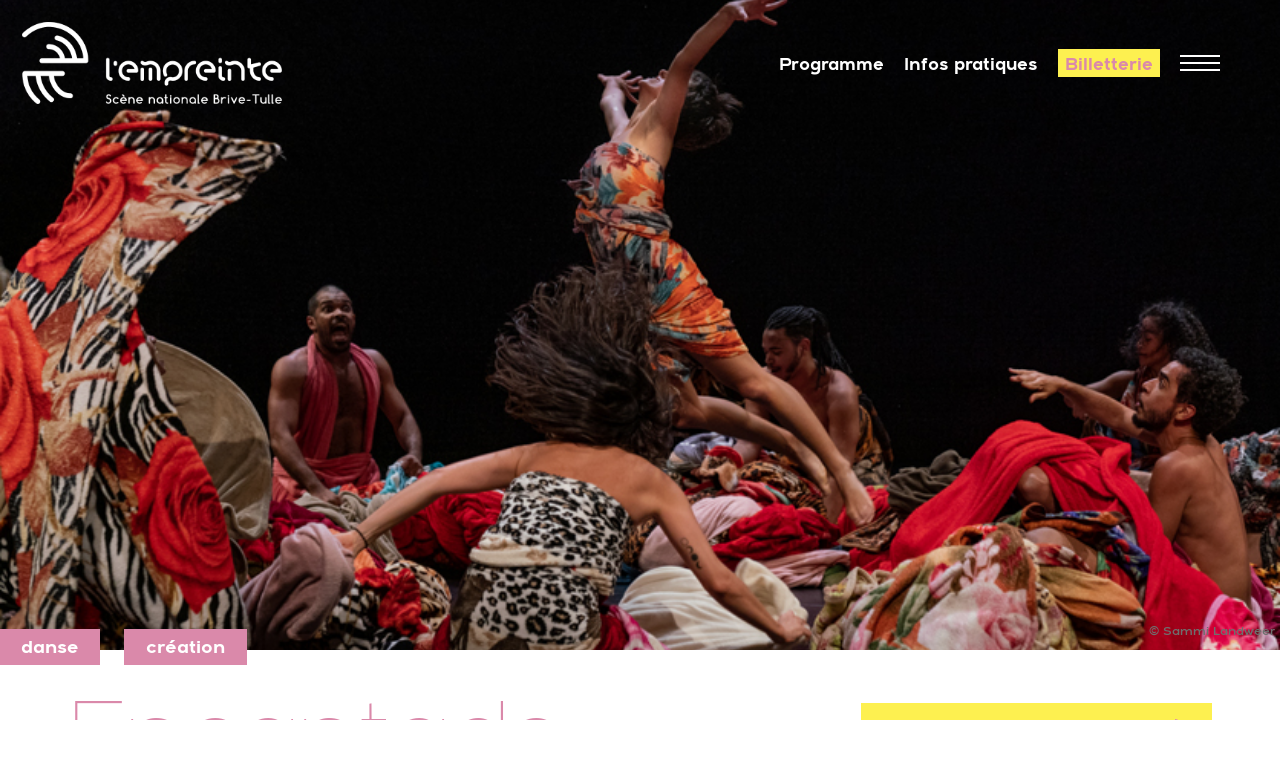

--- FILE ---
content_type: text/html; charset=UTF-8
request_url: https://www.sn-lempreinte.fr/encantado
body_size: 7440
content:

<!DOCTYPE html>
<html>
    <head>
        	            <meta charset="UTF-8">
            <meta name="viewport" content="user-scalable=no, initial-scale=1, maximum-scale=1, minimum-scale=1">
            <script src="https://tarteaucitron.io/load.js?domain=www.sn-lempreinte.fr&uuid=3f101e544741a515235b9619bac69a4018a30dc1"></script>
            <script async src="https://widget.covoiturage-simple.com/button.js" type="text/javascript" defer></script>
            <link rel="stylesheet" href="https://widget.covoiturage-simple.com/button.css" type="text/css" media="all" defer>
            <script src="https://cdnjs.cloudflare.com/ajax/libs/jquery.imagesloaded/3.1.8/imagesloaded.pkgd.min.js"></script>
            <script src="https://cdnjs.cloudflare.com/ajax/libs/masonry/3.3.1/masonry.pkgd.min.js"></script>
            <link rel="icon" type="image/x-icon" href="/build/images/&#039;favicon.ico" />
            <link rel="apple-touch-icon" sizes="57x57" href="/build/images/favicon/apple-icon-57x57.469cf184.png">
            <link rel="apple-touch-icon" sizes="60x60" href="/build/images/favicon/apple-icon-60x60.44256c45.png">
            <link rel="apple-touch-icon" sizes="72x72" href="/build/images/favicon/apple-icon-72x72.4d4b43e1.png">
            <link rel="apple-touch-icon" sizes="76x76" href="/build/images/favicon/apple-icon-76x76.f031baf8.png">
            <link rel="apple-touch-icon" sizes="114x114" href="/build/images/favicon/apple-icon-114x114.1467f51d.png">
            <link rel="apple-touch-icon" sizes="120x120" href="/build/images/favicon/apple-icon-120x120.cea73cae.png">
            <link rel="apple-touch-icon" sizes="144x144" href="/build/images/favicon/apple-icon-144x144.7b2bd4cf.png">
            <link rel="apple-touch-icon" sizes="152x152" href="/build/images/favicon/apple-icon-152x152.d99304fa.png">
            <link rel="apple-touch-icon" sizes="180x180" href="/build/images/favicon/apple-icon-180x180.c2f1f3c7.png">
            <link rel="icon" type="image/png" sizes="192x192" href="/build/images/favicon/android-icon-192x192.5f92e779.png">
            <link rel="icon" type="image/png" sizes="32x32" href="/build/images/favicon/favicon-32x32.3d9e3640.png">
            <link rel="icon" type="image/png" sizes="96x96" href="/build/images/favicon/favicon-96x96.fdfbaea1.png">
            <link rel="icon" type="image/png" sizes="16x16" href="/build/images/favicon/favicon-16x16.40ef3748.png">
            <link href="https://fonts.googleapis.com/css2?family=Nunito:wght@300;400;700&display=swap" rel="stylesheet">        

        

				
	
				
	    <title>Encantado - L&#039;Empreinte, scène nationale Brive-Tulle   </title>

    <meta name="description" content="Le monde color&amp;eacute; et l&amp;rsquo;humanit&amp;eacute; joyeuse de la talentueuse chor&amp;eacute;graphe br&amp;eacute;silienne Lia Rodrigues." />
    <meta name="author" content="L&#039;Empreinte, scène nationale Brive-Tulle   ">

    
    
            <meta name="google-site-verification" content="JlGRKnyKv46MezDX_MFlniQj7njAzcmUlViGSfrwBNo"/>
    
    <!-- Facebook Meta Tags -->
    <meta property="og:title" content="Encantado - L&#039;Empreinte, scène nationale Brive-Tulle   " />
    <meta property="og:type" content="website" />
    <meta property="og:url" content="https://www.sn-lempreinte.fr/encantado" />

            <meta property="og:image"
            content="https://www.sn-lempreinte.frhttps://cdn.artishoc.coop/689f9563-4d88-4998-b748-60360b954ee5/v1/medias/eyJfcmFpbHMiOnsibWVzc2FnZSI6Ik56UXlOams9IiwiZXhwIjpudWxsLCJwdXIiOiJtZWRpYS9tZWRpYV9pZCJ9fQ==--2975cc25b3858ec98d9dec7c4968270f42f0814d01113ed99d0a23663c2b0a38/d18e0740ae4f/encantado_lia-rodrigues_-sammi-landweer_2021_sl_05887-paysage1.jpg" />
    
    <meta property="og:site_name" content="L&#039;Empreinte, scène nationale Brive-Tulle   "/>
    <meta property="og:description" content="Le monde color&amp;eacute; et l&amp;rsquo;humanit&amp;eacute; joyeuse de la talentueuse chor&amp;eacute;graphe br&amp;eacute;silienne Lia Rodrigues." />


                	            <link rel="stylesheet" href="/build/app.beb82b5b.css">
        

			<style>.logo-content{z-index:999;}
.eIIwaK, .sc-kGXeez {width: 50%;margin: 0 auto;padding: 40px 0;}</style>
	
    </head>
    <body>
        	<header class="">
        <div class="logo-content">
        <a href="/">
                            <img id="logo" src="/build/images/logo-empreinte.a93314f3.png" alt="L'Empreinte, scène nationale Brive-Tulle" />
                    </a>
    </div>
        <div class="right-side ">
        <div class="header-item-nav hide-for-mobile">
            <a href="/le-programme" target="_self">
                Programme
            </a>
        </div>
        <div class="header-item-nav hide-for-mobile">
            <a href="/infos-pratiques/venir_au_theatre" target="_self">
                Infos pratiques
            </a>
        </div>
                <div class="header-item-nav item-ticket hide-for-mobile">
            <a href="https://hub-13a.shop.secutix.com/" target="_blank">
                Billetterie
            </a>
        </div>
                <div class="header-item item-menu">
            <div class="open ">
                <span></span>
                <span></span>
                <span></span>
            </div>
            <div class="close">
                <img src="/build/images/icons/close-orange.25f6ac04.svg" alt="close" />
            </div>
        </div>
    </div>
</header> 




<div class="menu-overlay"></div>

<div class="menu-content">

   <ul class="menu first-menu   not-home-menu  ">
        <li class="hover-title">
            <a href="/">Accueil</a>
        </li>
                                                 
                 

                                 
    
                                    <li id="menu-item-101" class="menu-item-has-children menu-item-101 hover-title">
                                                <a href="/le-programme">Le programme</a>
                    </li>

                                     
                                 
                                    <li class="hover-title">
                        <a href="https://hub-13a.shop.secutix.com/" target="_blank">Billetterie en ligne</a>
                    </li>
                 

                                 
    
                                                            
                    <li id="menu-item-102" class="menu-item-has-children menu-item-102 hover-title  js-sub-menu ">
                                                    <div>Participez ! </div>
                                                                            <ul>
                                                                 
                                                                                                            <li class="sub-item"><a href="/participez/les-tribunes" class=""> <div class="big-separator-home"></div>Les Tribunes</a></li>
                                                                 
                                                                                                            <li class="sub-item"><a href="/participez/ateliers" class=""> <div class="big-separator-home"></div>Ateliers</a></li>
                                                                 
                                                                                                            <li class="sub-item"><a href="/participez/en-famille" class=""> <div class="big-separator-home"></div>En famille</a></li>
                                                                 
                                                                                                            <li class="sub-item"><a href="/participez/les-rendez-vous-du-samedi" class=""> <div class="big-separator-home"></div>Les rendez-vous du samedi !</a></li>
                                                                 
                                                                                                            <li class="sub-item"><a href="/participez/le-groupe-spectacteurs-partenaires" class=""> <div class="big-separator-home"></div>Le Groupe Spectacteurs-Partenaires</a></li>
                                                                 
                                                                                                            <li class="sub-item"><a href="/participez/avec-les-scolaires" class=""> <div class="big-separator-home"></div>Avec les scolaires</a></li>
                                                        </ul>
                                            </li>
                 
                                 
                 

                                 
    
                                                            
                    <li id="menu-item-102" class="menu-item-has-children menu-item-102 hover-title  js-sub-menu ">
                                                    <div>Infos pratiques</div>
                                                                            <ul>
                                                                 
                                                                                                            <li class="sub-item"><a href="/infos-pratiques/venir_au_theatre" class=""> <div class="big-separator-home"></div>Venir au théâtre</a></li>
                                                                 
                                                                                                            <li class="sub-item"><a href="/infos-pratiques/biletterie" class=""> <div class="big-separator-home"></div>Billetterie</a></li>
                                                                 
                                                                                                            <li class="sub-item"><a href="/infos-pratiques/tarifs" class=""> <div class="big-separator-home"></div>Tarifs</a></li>
                                                                 
                                                                                                            <li class="sub-item"><a href="/infos-pratiques/accessibilite" class=""> <div class="big-separator-home"></div>Accessibilité</a></li>
                                                                 
                                                                                                            <li class="sub-item"><a href="/infos-pratiques/feuilles-de-salle" class=""> <div class="big-separator-home"></div>Feuilles de salle</a></li>
                                                        </ul>
                                            </li>
                 
                                 
                                    </ul><ul class="menu first-menu  menu-col-2">
                 

                                 
    
                                                            
                    <li id="menu-item-102" class="menu-item-has-children menu-item-102 hover-title  js-sub-menu ">
                                                    <div>La Scène nationale</div>
                                                                            <ul>
                                                                 
                                                                                                            <li class="sub-item"><a href="/la-scene-nationale/le-projet" class=""> <div class="big-separator-home"></div>Le projet</a></li>
                                                                 
                                                                                                            <li class="sub-item"><a href="/la-scene-nationale/en-reseau" class=""> <div class="big-separator-home"></div>En Réseau</a></li>
                                                                 
                                                                                                            <li class="sub-item"><a href="/la-scene-nationale/l-equipe-et-le-ca" class=""> <div class="big-separator-home"></div>L&#039;équipe et le CA</a></li>
                                                                 
                                                                                                            <li class="sub-item"><a href="/la-scene-nationale/les-partenaires" class=""> <div class="big-separator-home"></div>Les partenaires</a></li>
                                                        </ul>
                                            </li>
                 
                                 
                 

                                 
    
                                                            
                    <li id="menu-item-102" class="menu-item-has-children menu-item-102 hover-title  js-sub-menu ">
                                                    <div>Mécénat</div>
                                                                            <ul>
                                                                 
                                                                                                            <li class="sub-item"><a href="/mecenat/l-empreinte-des-entreprises-be055523" class=""> <div class="big-separator-home"></div>L&#039;empreinte des entreprises</a></li>
                                                                 
                                                                                                            <li class="sub-item"><a href="/mecenat/nos-mecenes" class=""> <div class="big-separator-home"></div>Nos Mécènes</a></li>
                                                        </ul>
                                            </li>
                 
                     
         <li class="hover-title small-item">
            <a href="/newsletter" target="_blank">Newsletter</a>
        </li>
        <li class="hover-title small-item">
            <a href="/espace-pros" target="_blank">Espaces pros</a>
        </li>

        

    

<ul class="social--list">
        <li>
        <a href="https://www.facebook.com/lempreintescenenationalebrivetulle/" title="facebook" target="_blank">
            <img src="/build/images/icons/facebook-yellow.942a7243.svg" alt="facebook" />
        </a>
    </li>
            <li>
        <a href="https://www.instagram.com/lempreintebrivetulle/" title="instagram" target="_blank">
            <img src="/build/images/icons/instagram-yellow.72890691.svg" alt="instagram" />
        </a>
    </li>
            <li>
        <a href="https://www.youtube.com/@lempreinte-brive-tulle" title="youtube" target="_blank">
            <img src="/build/images/icons/youtube-yellow.4d337669.svg" alt="youtube" />
        </a>
    </li>
    </ul>


        <form action="/recherche" method="get">
            <input type="text" name="term" placeholder="Rechercher..." />
            <input type="submit" name="" value="" />
        </form>

        
    </ul>

    <div class="to-dark-mode">
        <img class="select-mode" src="/build/images/select.1e86c8fc.svg" alt="bouton dark mode" />
        <img class="select-mode-active" src="/build/images/select-active.4e730fb9.svg" alt="bouton dark mode" />
        <img class="select-cursor" src="/build/images/rond.5e97c1b6.svg" alt="bouton dark mode" />
        <a href="https://www.sn-lempreinte.fr/fr/option-eco-conception" class="to-dark-mode-knowmore" title="en savoir plus">en savoir plus</a>
    </div>
</div>


	<main>
    


                
    
                




                                                            
    
<div class="page page-fiche-agenda">
                    <div class="item-top large no-crop" style="background-image:url(https://cdn.artishoc.coop/689f9563-4d88-4998-b748-60360b954ee5/v1/medias/eyJfcmFpbHMiOnsibWVzc2FnZSI6Ik56UXlOams9IiwiZXhwIjpudWxsLCJwdXIiOiJtZWRpYS9tZWRpYV9pZCJ9fQ==--2975cc25b3858ec98d9dec7c4968270f42f0814d01113ed99d0a23663c2b0a38/d18e0740ae4f/encantado_lia-rodrigues_-sammi-landweer_2021_sl_05887-paysage1.jpg);">
         

                    <img class="mobile-top-bg" src="https://cdn.artishoc.coop/689f9563-4d88-4998-b748-60360b954ee5/v1/medias/eyJfcmFpbHMiOnsibWVzc2FnZSI6Ik56UXlOams9IiwiZXhwIjpudWxsLCJwdXIiOiJtZWRpYS9tZWRpYV9pZCJ9fQ==--2975cc25b3858ec98d9dec7c4968270f42f0814d01113ed99d0a23663c2b0a38/d18e0740ae4f/encantado_lia-rodrigues_-sammi-landweer_2021_sl_05887-paysage1.jpg" alt="background" />
         

        <div class="overlay"></div>

        <div class="page-content">
            <div class="col-full">

                                                    
            </div>
        </div>

                    <div class="credit">© Sammi Landweer</div>
        
    </div>

    <div class="page-content">
        <div class="col-main">
            <div class="article">
                <div class="article-header">
                                                                    <p class="item-small item-category">Danse</p>
                                                                    <p class="item-small item-category">Création</p>
                                    </div>

                 <h2 class="title main-title">Encantado</h2> 
                                            <h3 class="subtitle">Lia Rodrigues - Companhia de danças</h3>
                      

                                    <div class="summary wysiwyg"><p>Le monde color&eacute; et l&rsquo;humanit&eacute; joyeuse de la talentueuse chor&eacute;graphe br&eacute;silienne Lia Rodrigues.</p></div>
                                                    <div class="body wysiwyg"><p style="text-align: justify;">Enfin &laquo; l&rsquo;enchantement &raquo; br&eacute;silien tant attendu nous revient ! L&rsquo;an dernier, <strong><em>F&uacute;ria</em></strong>, de Lia Rodrigues, chor&eacute;graphe install&eacute;e dans la favela de Mar&eacute;, avait remplac&eacute; &agrave; la derni&egrave;re minute la repr&eacute;sentation d&rsquo;<em><strong>Encantado</strong></em>, en raison de cas de Covid dans la troupe. Nous &eacute;tions donc impatients de vous pr&eacute;senter cette pi&egrave;ce de danse solaire, color&eacute;e, endiabl&eacute;e, habit&eacute;e par l&rsquo;esprit des encantados, ces entit&eacute;s de la culture afro-indig&egrave;ne br&eacute;silienne reliant les mondes et les &eacute;l&eacute;ments du vivant. Les onze danseurs les incarnent en de constantes m&eacute;tamorphoses. Jouant avec un patchwork g&eacute;ant de tissus chamarr&eacute;s, ils se pr&eacute;sentent aussi nus et d&eacute;sarm&eacute;s qu&rsquo;aux origines. La musique, ent&ecirc;tante, les relie en une longue procession de corps et de mati&egrave;res, qui exulte dans une &eacute;nergie &eacute;mancipatrice, porteuse de tous les espoirs. <em><strong>Encantado&nbsp;</strong></em>r&eacute;sonne comme la face lumineuse de <strong><em>F&uacute;ria</em></strong>, puisant l&rsquo;&eacute;nergie de la survie dans le r&eacute;enchantement du monde.</p><p style="text-align: justify;"><br></p><hr><p><br></p><div><span style="color: rgb(230, 0, 126);"><span style="font-size:28px;"><strong>POUR ALLER PLUS LOIN...</strong></span><strong><br></strong><strong><a href="https://www.sn-lempreinte.fr/accueil/focus-contenus/notebooks" target="_blank" rel="noopener noreferrer"></a></strong><strong><a href="https://www.sn-lempreinte.fr/accueil/focus-contenus/notebooks" rel="noopener noreferrer" target="_blank"><u>Entrez&nbsp;</u></a></strong>dans le travail de Lia Rodrigues Companhia de Dan&ccedil;as en d&eacute;couvrant les sept cahiers command&eacute;s par le Hau Hebbel am Ufer de Berlin.&nbsp;</span><br>&nbsp;</div></div>
                                     
                    


<div class="article-media">
  <ul>
                      
              <li class="video" style="background-image:url(https://img.youtube.com/vi/-FYgRR1yTsQ/0.jpg);">
                <a href="https://www.youtube.com/embed/-FYgRR1yTsQ" data-fancybox-type="iframe" rel="medias" class="fancybox">
            <div class="description" style="display:none;"> </div>
            <div class="author" style="display:none;"> </div>
          </a>
        </li>
    
                

              <li class="image" style="background-image:url(https://cdn.artishoc.coop/689f9563-4d88-4998-b748-60360b954ee5/v1/medias/eyJfcmFpbHMiOnsibWVzc2FnZSI6Ik56UXlOekk9IiwiZXhwIjpudWxsLCJwdXIiOiJtZWRpYS9tZWRpYV9pZCJ9fQ==--fd251f6caafe671f18b4b6e5abe9661cc6e824da6ab3a181ca919124a544f7da/fe1e20fad756/encantado_lia-rodrigues_-sammi-landweer_2021_sl_05653-paysage2.jpg);">
                <a href="https://cdn.artishoc.coop/689f9563-4d88-4998-b748-60360b954ee5/v1/medias/eyJfcmFpbHMiOnsibWVzc2FnZSI6Ik56UXlOekk9IiwiZXhwIjpudWxsLCJwdXIiOiJtZWRpYS9tZWRpYV9pZCJ9fQ==--fd251f6caafe671f18b4b6e5abe9661cc6e824da6ab3a181ca919124a544f7da/fe1e20fad756/encantado_lia-rodrigues_-sammi-landweer_2021_sl_05653-paysage2.jpg" rel="medias" class="fancybox">
            <div class="description" style="display:none;"> </div>
            <div class="author" style="display:none;"> © © Sammi Landweer</div>
          </a>
        </li>
      </ul>
</div>                
                                <hr>
                <details>
                    <summary>mentions</summary>

                    <div class="summary-content">
                        <p><strong id="isPasted"><br></strong></p><p id="isPasted"><u><strong>Coproduction :&nbsp;</strong></u>Chaillot - Th&eacute;&acirc;tre National de la Danse &ndash; Paris/ Le CENTQUATRE-PARIS/ Festival d&rsquo;Automne &agrave; Paris / Sc&egrave;ne nationale Carr&eacute;-Colonnes, Bordeaux M&eacute;tropole / Le TAP Th&eacute;&acirc;tre Auditorium de Poitiers / Sc&egrave;ne nationale du Sud-Aquitain / La Coursive, Sc&egrave;ne nationale La Rochelle / L&rsquo;Empreinte, Sc&egrave;ne nationale Brive-Tulle / Th&eacute;&acirc;tre d&rsquo;Angoul&ecirc;me, Sc&egrave;ne Nationale / Le Moulin du Roc, Sc&egrave;ne nationale &agrave; Niort / La Sc&egrave;ne Nationale d&rsquo;Aubusson, Th&eacute;&acirc;tre Jean Lur&ccedil;at / l&rsquo;OARA - Office Artistique de la R&eacute;gion Nouvelle-Aquitaine/ Le Kunstenfestivaldesarts &ndash; Bruxelles/ Theaterfestival &ndash; Basel/ HAU Hebbel am Ufer &ndash; Berlin/ Oriente Occidente Dance Festival &ndash; Rovereto/ Theater Freiburg/ Julidans - Amsterdam/ Teatro Municipal do Porto, DDD - Festival Dias Da Dan&ccedil;a et Lia Rodrigues Companhia de Dan&ccedil;as, Association Lia Rodrigues-France<strong><br></strong></p><p><strong>Avec le soutien de :&nbsp;</strong>Redes da Mar&eacute; e Centro de Artes da Mar&eacute;, les partenaires du FONDOC (Occitanie) ainsi que du Fonds international de secours pour les organisations de la culture et de l&#39;&eacute;ducation 2021 du minist&egrave;re f&eacute;d&eacute;ral allemand des Affaires &eacute;trang&egrave;res, le Goethe-Institut et d&#39;autres partenaires. <br>Lia Rodrigues est artiste associ&eacute;e du CENTQUATRE-PARIS.<u><br>Prix du &laquo; Meilleur Spectacle Chor&eacute;graphique &raquo; 2021-2022 pour &laquo;Encantado &raquo;, d&eacute;cern&eacute; par le Syndicat Professionnel de la Critique Th&eacute;&acirc;tre, Musique et Danse.<strong><br></strong><br></u><strong><u>REMERCIEMENTS :&nbsp;</u></strong>Th&eacute;r&egrave;se Barbanel, Antoine Manologlou, Maguy Marin, Eliana Souza Silva, &eacute;quipe du Centro de Artes da Mar&eacute; Pi&egrave;ce d&eacute;di&eacute;e &agrave; Oliver<br><br></p><p>Cette tourn&eacute;e &eacute;tant soutenue par l&rsquo;Office National de Diffusion Artistique (ONDA),<img src="https://cdn.artishoc.coop/689f9563-4d88-4998-b748-60360b954ee5/v1/medias/eyJfcmFpbHMiOnsibWVzc2FnZSI6Ik1UZzVOakE9IiwiZXhwIjpudWxsLCJwdXIiOiJtZWRpYS9tZWRpYV9pZCJ9fQ==--2bf87c5a12c2c419b0c9db2864315af474254cada3a6a666ee2f91b086ecce3d/99e76bad2366/onda.png" data-url="https://cdn.artishoc.coop/689f9563-4d88-4998-b748-60360b954ee5/v1/medias/eyJfcmFpbHMiOnsibWVzc2FnZSI6Ik1UZzVOakE9IiwiZXhwIjpudWxsLCJwdXIiOiJtZWRpYS9tZWRpYV9pZCJ9fQ==--2bf87c5a12c2c419b0c9db2864315af474254cada3a6a666ee2f91b086ecce3d/99e76bad2366/onda.png" style="width: 210px;" class="fr-fic fr-dib"></p>
                    </div>
                </details>
                
                

                <ul class="toggle-list">
                    
                </ul>
            </div>
        </div>
    
            

                                        

   


<div class="col-second">

    <div class="sidebar">
                    <div class="spacetimes-container">
                <ul>
                                            <li class="spacetime">
                            <p >
                                mar 21.02 &mdash; 20h
                                                                    <br>
                                    <span>Théâtre de Brive</span>
                                                            </p>
                            
                              
                                <a href="https://hub-13a.shop.secutix.com/selection/event/date?productId=10228578564326" class="clic-fiche-btn-billetterie">
                                    <img src="/build/images/icons/ticket-pink.6832da7b.svg" alt="ticket">
                                </a>    
                             
                        </li>
                                    </ul>
              </div>
                
                    <div class="practical"><p>Th&eacute;&acirc;tre de Brive<br><img alt="" src="https://cdn.artishoc.coop/689f9563-4d88-4998-b748-60360b954ee5/v1/medias/eyJfcmFpbHMiOnsibWVzc2FnZSI6Ik1UZzVNelk9IiwiZXhwIjpudWxsLCJwdXIiOiJtZWRpYS9tZWRpYV9pZCJ9fQ==--e2fbfd9bc06737e4ec38c824fa9f878eb21c25d01d865d5a962fcf5670267117/60125785d833/308.png" style="height: 70px; width: 70px;" class="fr-fic fr-dii"><br>Navette au d&eacute;part de Tulle<br>&nbsp;<br><img src="https://cdn.artishoc.coop/689f9563-4d88-4998-b748-60360b954ee5/v1/medias/eyJfcmFpbHMiOnsibWVzc2FnZSI6Ik1UZzVNalk9IiwiZXhwIjpudWxsLCJwdXIiOiJtZWRpYS9tZWRpYV9pZCJ9fQ==--2181efccf6408fd18228b1f29ee667a7cf6b41b1220296618c91b9f279ec6a52/874b1ee9ab4f/sourds-20carr-c3-a9-20arrondi.png" data-url="https://cdn.artishoc.coop/689f9563-4d88-4998-b748-60360b954ee5/v1/medias/eyJfcmFpbHMiOnsibWVzc2FnZSI6Ik1UZzVNalk9IiwiZXhwIjpudWxsLCJwdXIiOiJtZWRpYS9tZWRpYV9pZCJ9fQ==--2181efccf6408fd18228b1f29ee667a7cf6b41b1220296618c91b9f279ec6a52/874b1ee9ab4f/sourds-20carr-c3-a9-20arrondi.png" style="width: 70px;" class="fr-fic fr-fil fr-dii"></p><p><img src="https://cdn.artishoc.coop/689f9563-4d88-4998-b748-60360b954ee5/v1/medias/eyJfcmFpbHMiOnsibWVzc2FnZSI6Ik56TTRNek09IiwiZXhwIjpudWxsLCJwdXIiOiJtZWRpYS9tZWRpYV9pZCJ9fQ==--62e73a354e6559872f0ac7d49df2a78d4e752208fe260128e45697cfad6e0943/7982e7111202/pictos-spectacle-visuel.png" data-url="https://cdn.artishoc.coop/689f9563-4d88-4998-b748-60360b954ee5/v1/medias/eyJfcmFpbHMiOnsibWVzc2FnZSI6Ik56TTRNek09IiwiZXhwIjpudWxsLCJwdXIiOiJtZWRpYS9tZWRpYV9pZCJ9fQ==--62e73a354e6559872f0ac7d49df2a78d4e752208fe260128e45697cfad6e0943/7982e7111202/pictos-spectacle-visuel.png" style="width: 70px;" class="fr-fic fr-fil fr-dii"><img src="https://cdn.artishoc.coop/689f9563-4d88-4998-b748-60360b954ee5/v1/medias/eyJfcmFpbHMiOnsibWVzc2FnZSI6Ik56TTRNekk9IiwiZXhwIjpudWxsLCJwdXIiOiJtZWRpYS9tZWRpYV9pZCJ9fQ==--86a438547894bbf32996d273cd3b5c66308ebe706b0b49f863982f72f3999494/206c88cb8bb9/picto-subpac.png" data-url="https://cdn.artishoc.coop/689f9563-4d88-4998-b748-60360b954ee5/v1/medias/eyJfcmFpbHMiOnsibWVzc2FnZSI6Ik56TTRNekk9IiwiZXhwIjpudWxsLCJwdXIiOiJtZWRpYS9tZWRpYV9pZCJ9fQ==--86a438547894bbf32996d273cd3b5c66308ebe706b0b49f863982f72f3999494/206c88cb8bb9/picto-subpac.png" style="width: 70px;" class="fr-fic fr-dii fr-fil"></p><p><br></p><p>Dur&eacute;e : 1h</p><p>Renseignements</p><p>05 55 22 15 22</p><p><br></p><p><br></p></div>
                            <div class="practical"><p>Tarif C</p><p><br></p><p>Voir la grille tarifaire</p></div>
        
        <hr>

        
        <ul class="article-sidebar-artist-links">

    
    </ul>

                    <div class="distribution">
                <h5>Distribution</h5>
                <p id="isPasted">Cr&eacute;ation<strong>&nbsp;Lia Rodrigues</strong> Dans&eacute; et cr&eacute;&eacute; en &eacute;troite collaboration avec :<strong id="isPasted">&nbsp;Leonardo Nunes, Alice Alves, Valentina Fittipaldi, Andrey da Silva, Larissa Lima, Ricardo Xavier, Daline Ribeiro, David Abreu, Felipe Vieira Vian, Tiago Oliveira, Raquel Alexandre.</strong> Assistante &agrave; la cr&eacute;ation <strong>Amalia Lima</strong> Dramaturgie<strong>&nbsp;Silvia Soter&nbsp;</strong>Collaboration artistique et images <strong>Sammi Landweer</strong> Cr&eacute;ation lumi&egrave;re <strong>Nicolas Boudier</strong> R&eacute;gie g&eacute;n&eacute;rale<strong>&nbsp;Magali Foubert</strong> et <strong>Baptistine M&eacute;ral</strong> Bande sonore Extraits de chansons de sc&egrave;ne du Peuple Guarani Mbya / Village de Kalipety do T.I. territoire indig&egrave;ne / Tenond&eacute; Por&atilde;, chant&eacute; et jou&eacute; pendant la manifestation des indig&egrave;nes &agrave; Brasilia en ao&ucirc;t 2021 pour la reconnaissance de leurs terres ancestrales en p&eacute;ril&nbsp;</p><p>Mixage <strong>Alexandre Seabra&nbsp;</strong>Charg&eacute;e de production et de diffusion <strong>Colette de Turville</strong> Assist&eacute;e par <strong>Astrid Toledo</strong> Administration<strong>&nbsp;Jacques Segueilla</strong> Production Br&eacute;sil<strong>&nbsp;Gabi Gon&ccedil;alves / Corpo Rastreado</strong> Production projet <strong>Goethe Institut Claudia Oliveira&nbsp;</strong>Secr&eacute;taire <strong>Gloria Laureano</strong> Professeurs<strong>&nbsp;Amalia Lima, Sylvia Barretto, Valentina Fittipaldi</strong></p><p><br></p><p><br></p>
            </div>
        
    </div>

</div>

        <div class="list-contents appendix">

            

                            
                            

        </div>

    </div>

</div>

  </main>

	<footer>
    <div class="footer-primary">
        <div class="footer-item footer-left">
            <a href="/" title="L'Empreinte, scène nationale Brive-Tulle" >
                <img  class="blue-logo" id="logo" src="/build/images/logo-empreinte-blue.f38603b2.png" alt="L'Empreinte, scène nationale Brive-Tulle" />
                <img  class="white-logo" id="logo" src="/build/images/logo-empreinte.a93314f3.png" alt="L'Empreinte, scène nationale Brive-Tulle" />

            </a>
        </div>

                    <div class="footer-item footer-right">
                <div class="footer-socials">
                    <ul>
                                                <li>
                            <a href="https://www.facebook.com/lempreintescenenationalebrivetulle/" title="facebook" target="_blank">
                                <img src="/build/images/icons/facebook.60180967.svg" alt="facebook" />
                            </a>
                        </li>
                                                                        <li>
                            <a href="https://www.instagram.com/lempreintebrivetulle/" title="instagram" target="_blank">
                                <img src="/build/images/icons/instagram.24906ec6.svg" alt="instagram" />
                            </a>
                        </li>
                                                                        <li>
                            <a href="https://www.youtube.com/@lempreinte-brive-tulle" title="youtube" target="_blank">
                                <img src="/build/images/icons/youtube.fc54f009.svg" alt="youtube" />
                            </a>
                        </li>
                                            </ul>
                </div>
                <div class="footer-info">
                    <ul>
                                         
                                                                                                                                <li><a href="//pied-de-page/newsletter" title="Newsletter">Newsletter</a></li>
                                                                                                     
                                                                                                                                                                                                                <li><a href="espace-pros" title="Espace Pros"  >espace pros</a></li>
                                                                                                     
                                                                     
                                                                                                                                                                                                                <li><a href="https://www.sn-lempreinte.fr/telecharger-le-programme/telecharger-le-programme" title="Découvrez nos brochures"  >découvrez nos brochures</a></li>
                                                                                                     
                                                                                                                                                                                                                <li><a href="https://cdn.artishoc.coop/689f9563-4d88-4998-b748-60360b954ee5/v1/medias/eyJfcmFpbHMiOnsibWVzc2FnZSI6Ik16UTVNelV6IiwiZXhwIjpudWxsLCJwdXIiOiJtZWRpYS9tZWRpYV9pZCJ9fQ==--14f288f5cda7afa54a0453a9a3f131b754bada6971b27268f4bc16420afe09c8/ef1ac87fdf59/empreintebrochure25_26-web.pdf" title="Télécharger la brochure"  target="_blank">télécharger la brochure</a></li>
                                                                                                        </ul>
                </div>
            </div>
            </div>

        <div class="footer-secondary">
        <ul>
                                                                                                          
                                                                                                   <li><a href="mentions-legales" title="Mentions légales">mentions légales</a></li>
                      
                                                                                                   <li><a href="archives" title="Archives">archives</a></li>
                      
                                                                                                   <li><a href="cgv" title="CGV">cgv</a></li>
                     
                                                                                            </ul>
    </div>
    </footer>

	


        	            <script src="/build/runtime.55a08ce9.js"></script><script src="/build/897.5af877d4.js"></script><script src="/build/193.dbb2a64d.js"></script><script src="/build/34.f897590a.js"></script><script src="/build/app.a85a8ff9.js"></script>
        

	    </body>
</html>


--- FILE ---
content_type: text/css
request_url: https://widget.covoiturage-simple.com/button.css
body_size: 949
content:
.covoiturage-modal {
    position: fixed;
    top: 0;
    left: 0;
    width: 100%;
    height: 100%;
    z-index: 9999;
    animation: fadeIn 0.3s ease-out;
}

.covoiturage-modal.closing {
    animation: fadeOut 0.3s ease-out;
}

.modal-overlay {
    position: absolute;
    top: 0;
    left: 0;
    width: 100%;
    height: 100%;
    background: rgba(0, 0, 0, 0.7);
}

.modal-content {
    position: relative;
    margin: clamp(20px, 5vh, 50px) auto;
    width: clamp(320px, 90vw, 1400px);
    height: clamp(400px, 85vh, 900px);
    background: white;
    border-radius: 8px;
    padding: 20px;
    animation: slideUp 0.3s ease-out;
    box-shadow: 0 10px 40px rgba(0, 0, 0, 0.3);
}

.covoiturage-modal.closing .modal-content {
    animation: slideDown 0.3s ease-out;
}

.modal-close {
    position: absolute;
    top: 10px;
    right: 10px;
    font-size: 30px;
    border: none;
    background: none;
    cursor: pointer;
    z-index: 1;
    transition: transform 0.2s;
    color: #333;
    width: 40px;
    height: 40px;
    display: flex;
    align-items: center;
    justify-content: center;
}

.modal-close:hover {
    transform: scale(1.2) rotate(90deg);
    color: #000;
}

.modal-content iframe {
    width: 100%;
    height: calc(100% - 40px);
    border: none;
    border-radius: 4px;
}

/* Responsive breakpoints */
@media (max-width: 1024px) {
    .modal-content {
        width: 95vw;
        height: 90vh;
        margin: 20px auto;
    }
}

@media (max-width: 768px) {
    .modal-content {
        width: 100vw;
        height: 100vh;
        margin: 0;
        border-radius: 0;
        padding: 10px;
    }

    .modal-close {
        top: 5px;
        right: 5px;
        font-size: 24px;
    }
}

/* Animations */
@keyframes fadeIn {
    from {
        opacity: 0;
    }
    to {
        opacity: 1;
    }
}

@keyframes fadeOut {
    from {
        opacity: 1;
    }
    to {
        opacity: 0;
    }
}

@keyframes slideUp {
    from {
        transform: translateY(50px);
        opacity: 0;
    }
    to {
        transform: translateY(0);
        opacity: 1;
    }
}

@keyframes slideDown {
    from {
        transform: translateY(0);
        opacity: 1;
    }
    to {
        transform: translateY(50px);
        opacity: 0;
    }
}

/* Styles du bouton covoiturage */
a.covoituragesimple {
    background: none repeat scroll 0 0 black;
    color: white;
    display: inline-block;
    position: relative;
    padding: 10px 20px 10px 10px;
    text-decoration: none;
    cursor: pointer;
    transition: background-color 0.2s ease;
}

a.covoituragesimple:hover {
    background-color: #333;
}

a.covoituragesimple .covtext {
    padding-left: 40px;
}

a.covoituragesimple .covicon {
    position: absolute;
    top: 5px;
    left: 5px;
    width: 40px;
    height: 31px;
    display: inline-block;
    background-image: url('/images/logo/current/logo.svg');
    background-repeat: no-repeat;
    background-size: contain;
    background-position: center;
}

a.covoituragesimple .covnbannonce {
    font-weight: bold;
    opacity: 0.9;
}

--- FILE ---
content_type: text/css
request_url: https://www.sn-lempreinte.fr/build/app.beb82b5b.css
body_size: 23324
content:
@import url(https://fonts.googleapis.com/css2?family=Inter:wght@100;200;300;400;500;600;700;800;900&display=swap);body.compensate-for-scrollbar{overflow:hidden}.fancybox-active{height:auto}.fancybox-is-hidden{left:-9999px;margin:0;position:absolute!important;top:-9999px;visibility:hidden}.fancybox-container{-webkit-tap-highlight-color:transparent;-webkit-backface-visibility:hidden;height:100%;left:0;outline:none;position:fixed;top:0;-ms-touch-action:manipulation;touch-action:manipulation;transform:translateZ(0);width:100%;z-index:99992}.fancybox-container *{box-sizing:border-box}.fancybox-bg,.fancybox-inner,.fancybox-outer,.fancybox-stage{bottom:0;left:0;position:absolute;right:0;top:0}.fancybox-outer{-webkit-overflow-scrolling:touch;overflow-y:auto}.fancybox-bg{background:#1e1e1e;opacity:0;transition-duration:inherit;transition-property:opacity;transition-timing-function:cubic-bezier(.47,0,.74,.71)}.fancybox-is-open .fancybox-bg{opacity:.9;transition-timing-function:cubic-bezier(.22,.61,.36,1)}.fancybox-caption,.fancybox-infobar,.fancybox-navigation .fancybox-button,.fancybox-toolbar{direction:ltr;opacity:0;position:absolute;transition:opacity .25s ease,visibility 0s ease .25s;visibility:hidden;z-index:99997}.fancybox-show-caption .fancybox-caption,.fancybox-show-infobar .fancybox-infobar,.fancybox-show-nav .fancybox-navigation .fancybox-button,.fancybox-show-toolbar .fancybox-toolbar{opacity:1;transition:opacity .25s ease 0s,visibility 0s ease 0s;visibility:visible}.fancybox-infobar{-webkit-font-smoothing:subpixel-antialiased;-webkit-touch-callout:none;color:#ccc;font-size:13px;height:44px;left:0;line-height:44px;min-width:44px;mix-blend-mode:difference;padding:0 10px;pointer-events:none;top:0;-webkit-user-select:none;-moz-user-select:none;-ms-user-select:none;user-select:none}.fancybox-toolbar{right:0;top:0}.fancybox-stage{direction:ltr;overflow:visible;transform:translateZ(0);z-index:99994}.fancybox-is-open .fancybox-stage{overflow:hidden}.fancybox-slide{-webkit-overflow-scrolling:touch;-webkit-backface-visibility:hidden;display:none;height:100%;left:0;outline:none;overflow:auto;padding:44px;position:absolute;text-align:center;top:0;transition-property:transform,opacity;white-space:normal;width:100%;z-index:99994}.fancybox-slide:before{content:"";display:inline-block;font-size:0;height:100%;vertical-align:middle;width:0}.fancybox-is-sliding .fancybox-slide,.fancybox-slide--current,.fancybox-slide--next,.fancybox-slide--previous{display:block}.fancybox-slide--image{overflow:hidden;padding:44px 0}.fancybox-slide--image:before{display:none}.fancybox-slide--html{padding:6px}.fancybox-content{-webkit-overflow-scrolling:touch;background:#fff;display:inline-block;margin:0;max-width:100%;overflow:auto;padding:44px;position:relative;text-align:left;vertical-align:middle}.fancybox-slide--image .fancybox-content{animation-timing-function:cubic-bezier(.5,0,.14,1);-webkit-backface-visibility:hidden;background:transparent;background-repeat:no-repeat;background-size:100% 100%;left:0;max-width:none;overflow:visible;padding:0;position:absolute;top:0;transform-origin:top left;transition-property:transform,opacity;-webkit-user-select:none;-moz-user-select:none;-ms-user-select:none;user-select:none;z-index:99995}.fancybox-can-zoomOut .fancybox-content{cursor:zoom-out}.fancybox-can-zoomIn .fancybox-content{cursor:zoom-in}.fancybox-can-pan .fancybox-content,.fancybox-can-swipe .fancybox-content{cursor:grab}.fancybox-is-grabbing .fancybox-content{cursor:grabbing}.fancybox-container [data-selectable=true]{cursor:text}.fancybox-image,.fancybox-spaceball{background:transparent;border:0;height:100%;left:0;margin:0;max-height:none;max-width:none;padding:0;position:absolute;top:0;-webkit-user-select:none;-moz-user-select:none;-ms-user-select:none;user-select:none;width:100%}.fancybox-spaceball{z-index:1}.fancybox-slide--iframe .fancybox-content,.fancybox-slide--map .fancybox-content,.fancybox-slide--pdf .fancybox-content,.fancybox-slide--video .fancybox-content{height:100%;overflow:visible;padding:0;width:100%}.fancybox-slide--video .fancybox-content{background:#000}.fancybox-slide--map .fancybox-content{background:#e5e3df}.fancybox-slide--iframe .fancybox-content{background:#fff}.fancybox-iframe,.fancybox-video{background:transparent;border:0;display:block;height:100%;margin:0;overflow:hidden;padding:0;width:100%}.fancybox-iframe{left:0;position:absolute;top:0}.fancybox-error{background:#fff;cursor:default;max-width:400px;padding:40px;width:100%}.fancybox-error p{color:#444;font-size:16px;line-height:20px;margin:0;padding:0}.fancybox-button{background:rgba(30,30,30,.6);border:0;border-radius:0;box-shadow:none;cursor:pointer;display:inline-block;height:44px;margin:0;padding:10px;position:relative;transition:color .2s;vertical-align:top;visibility:inherit;width:44px}.fancybox-button,.fancybox-button:link,.fancybox-button:visited{color:#ccc}.fancybox-button:hover{color:#fff}.fancybox-button:focus{outline:none}.fancybox-button.fancybox-focus{outline:1px dotted}.fancybox-button[disabled],.fancybox-button[disabled]:hover{color:#888;cursor:default;outline:none}.fancybox-button div{height:100%}.fancybox-button svg{display:block;height:100%;overflow:visible;position:relative;width:100%}.fancybox-button svg path{fill:currentColor;stroke-width:0}.fancybox-button--fsenter svg:nth-child(2),.fancybox-button--fsexit svg:first-child,.fancybox-button--pause svg:first-child,.fancybox-button--play svg:nth-child(2){display:none}.fancybox-progress{background:#ff5268;height:2px;left:0;position:absolute;right:0;top:0;transform:scaleX(0);transform-origin:0;transition-property:transform;transition-timing-function:linear;z-index:99998}.fancybox-close-small{background:transparent;border:0;border-radius:0;color:#ccc;cursor:pointer;opacity:.8;padding:8px;position:absolute;right:-12px;top:-44px;z-index:401}.fancybox-close-small:hover{color:#fff;opacity:1}.fancybox-slide--html .fancybox-close-small{color:currentColor;padding:10px;right:0;top:0}.fancybox-slide--image.fancybox-is-scaling .fancybox-content{overflow:hidden}.fancybox-is-scaling .fancybox-close-small,.fancybox-is-zoomable.fancybox-can-pan .fancybox-close-small{display:none}.fancybox-navigation .fancybox-button{background-clip:content-box;height:100px;opacity:0;position:absolute;top:calc(50% - 50px);width:70px}.fancybox-navigation .fancybox-button div{padding:7px}.fancybox-navigation .fancybox-button--arrow_left{left:0;left:env(safe-area-inset-left);padding:31px 26px 31px 6px}.fancybox-navigation .fancybox-button--arrow_right{padding:31px 6px 31px 26px;right:0;right:env(safe-area-inset-right)}.fancybox-caption{background:linear-gradient(0deg,rgba(0,0,0,.85),rgba(0,0,0,.3) 50%,rgba(0,0,0,.15) 65%,rgba(0,0,0,.075) 75.5%,rgba(0,0,0,.037) 82.85%,rgba(0,0,0,.019) 88%,transparent);bottom:0;color:#eee;font-size:14px;font-weight:400;left:0;line-height:1.5;padding:75px 44px 25px;pointer-events:none;right:0;text-align:center;z-index:99996}@supports (padding:max(0px)){.fancybox-caption{padding:75px max(44px,env(safe-area-inset-right)) max(25px,env(safe-area-inset-bottom)) max(44px,env(safe-area-inset-left))}}.fancybox-caption--separate{margin-top:-50px}.fancybox-caption__body{max-height:50vh;overflow:auto;pointer-events:all}.fancybox-caption a,.fancybox-caption a:link,.fancybox-caption a:visited{color:#ccc;text-decoration:none}.fancybox-caption a:hover{color:#fff;text-decoration:underline}.fancybox-loading{animation:a 1s linear infinite;background:transparent;border:4px solid;border-color:#888 #888 #fff;border-radius:50%;height:50px;left:50%;margin:-25px 0 0 -25px;opacity:.7;padding:0;position:absolute;top:50%;width:50px;z-index:99999}@keyframes a{to{transform:rotate(1turn)}}.fancybox-animated{transition-timing-function:cubic-bezier(0,0,.25,1)}.fancybox-fx-slide.fancybox-slide--previous{opacity:0;transform:translate3d(-100%,0,0)}.fancybox-fx-slide.fancybox-slide--next{opacity:0;transform:translate3d(100%,0,0)}.fancybox-fx-slide.fancybox-slide--current{opacity:1;transform:translateZ(0)}.fancybox-fx-fade.fancybox-slide--next,.fancybox-fx-fade.fancybox-slide--previous{opacity:0;transition-timing-function:cubic-bezier(.19,1,.22,1)}.fancybox-fx-fade.fancybox-slide--current{opacity:1}.fancybox-fx-zoom-in-out.fancybox-slide--previous{opacity:0;transform:scale3d(1.5,1.5,1.5)}.fancybox-fx-zoom-in-out.fancybox-slide--next{opacity:0;transform:scale3d(.5,.5,.5)}.fancybox-fx-zoom-in-out.fancybox-slide--current{opacity:1;transform:scaleX(1)}.fancybox-fx-rotate.fancybox-slide--previous{opacity:0;transform:rotate(-1turn)}.fancybox-fx-rotate.fancybox-slide--next{opacity:0;transform:rotate(1turn)}.fancybox-fx-rotate.fancybox-slide--current{opacity:1;transform:rotate(0deg)}.fancybox-fx-circular.fancybox-slide--previous{opacity:0;transform:scale3d(0,0,0) translate3d(-100%,0,0)}.fancybox-fx-circular.fancybox-slide--next{opacity:0;transform:scale3d(0,0,0) translate3d(100%,0,0)}.fancybox-fx-circular.fancybox-slide--current{opacity:1;transform:scaleX(1) translateZ(0)}.fancybox-fx-tube.fancybox-slide--previous{transform:translate3d(-100%,0,0) scale(.1) skew(-10deg)}.fancybox-fx-tube.fancybox-slide--next{transform:translate3d(100%,0,0) scale(.1) skew(10deg)}.fancybox-fx-tube.fancybox-slide--current{transform:translateZ(0) scale(1)}@media (max-height:576px){.fancybox-slide{padding-left:6px;padding-right:6px}.fancybox-slide--image{padding:6px 0}.fancybox-close-small{right:-6px}.fancybox-slide--image .fancybox-close-small{background:#4e4e4e;color:#f2f4f6;height:36px;opacity:1;padding:6px;right:0;top:0;width:36px}.fancybox-caption{padding-left:12px;padding-right:12px}@supports (padding:max(0px)){.fancybox-caption{padding-left:max(12px,env(safe-area-inset-left));padding-right:max(12px,env(safe-area-inset-right))}}}.fancybox-share{background:#f4f4f4;border-radius:3px;max-width:90%;padding:30px;text-align:center}.fancybox-share h1{color:#222;font-size:35px;font-weight:700;margin:0 0 20px}.fancybox-share p{margin:0;padding:0}.fancybox-share__button{border:0;border-radius:3px;display:inline-block;font-size:14px;font-weight:700;line-height:40px;margin:0 5px 10px;min-width:130px;padding:0 15px;text-decoration:none;transition:all .2s;-webkit-user-select:none;-moz-user-select:none;-ms-user-select:none;user-select:none;white-space:nowrap}.fancybox-share__button:link,.fancybox-share__button:visited{color:#fff}.fancybox-share__button:hover{text-decoration:none}.fancybox-share__button--fb{background:#3b5998}.fancybox-share__button--fb:hover{background:#344e86}.fancybox-share__button--pt{background:#bd081d}.fancybox-share__button--pt:hover{background:#aa0719}.fancybox-share__button--tw{background:#1da1f2}.fancybox-share__button--tw:hover{background:#0d95e8}.fancybox-share__button svg{height:25px;margin-right:7px;position:relative;top:-1px;vertical-align:middle;width:25px}.fancybox-share__button svg path{fill:#fff}.fancybox-share__input{background:transparent;border:0;border-bottom:1px solid #d7d7d7;border-radius:0;color:#5d5b5b;font-size:14px;margin:10px 0 0;outline:none;padding:10px 15px;width:100%}.fancybox-thumbs{-webkit-overflow-scrolling:touch;-ms-overflow-style:-ms-autohiding-scrollbar;-webkit-tap-highlight-color:rgba(0,0,0,0);background:#ddd;bottom:0;display:none;margin:0;padding:2px 2px 4px;position:absolute;right:0;top:0;width:212px;z-index:99995}.fancybox-thumbs-x{overflow-x:auto;overflow-y:hidden}.fancybox-show-thumbs .fancybox-thumbs{display:block}.fancybox-show-thumbs .fancybox-inner{right:212px}.fancybox-thumbs__list{font-size:0;height:100%;list-style:none;margin:0;overflow-x:hidden;overflow-y:auto;padding:0;position:absolute;position:relative;white-space:nowrap;width:100%}.fancybox-thumbs-x .fancybox-thumbs__list{overflow:hidden}.fancybox-thumbs-y .fancybox-thumbs__list::-webkit-scrollbar{width:7px}.fancybox-thumbs-y .fancybox-thumbs__list::-webkit-scrollbar-track{background:#fff;border-radius:10px;box-shadow:inset 0 0 6px rgba(0,0,0,.3)}.fancybox-thumbs-y .fancybox-thumbs__list::-webkit-scrollbar-thumb{background:#2a2a2a;border-radius:10px}.fancybox-thumbs__list a{-webkit-tap-highlight-color:transparent;-webkit-backface-visibility:hidden;backface-visibility:hidden;background-color:rgba(0,0,0,.1);background-position:50%;background-repeat:no-repeat;background-size:cover;cursor:pointer;float:left;height:75px;margin:2px;max-height:calc(100% - 8px);max-width:calc(50% - 4px);outline:none;overflow:hidden;padding:0;position:relative;width:100px}.fancybox-thumbs__list a:before{border:6px solid #ff5268;bottom:0;content:"";left:0;opacity:0;position:absolute;right:0;top:0;transition:all .2s cubic-bezier(.25,.46,.45,.94);z-index:99991}.fancybox-thumbs__list a:focus:before{opacity:.5}.fancybox-thumbs__list a.fancybox-thumbs-active:before{opacity:1}@media (max-width:576px){.fancybox-thumbs{width:110px}.fancybox-show-thumbs .fancybox-inner{right:110px}.fancybox-thumbs__list a{max-width:calc(100% - 10px)}}@font-face{font-family:Arkibal;font-style:normal;font-weight:400;src:url(/build/fonts/arkibal_regular-webfont.83950b08.woff2) format("woff2"),url(/build/fonts/arkibal_regular-webfont.77b7f619.woff) format("woff")}@font-face{font-family:Arkibal;font-style:italic;font-weight:400;src:url(/build/fonts/arkibal_regular_italic-webfont.a19a5027.woff2) format("woff2"),url(/build/fonts/arkibal_regular_italic-webfont.a3b62a95.woff) format("woff")}@font-face{font-family:Arkibal;font-style:normal;font-weight:700;src:url(/build/fonts/arkibal_bold-webfont.388779ee.woff2) format("woff2"),url(/build/fonts/arkibal_bold-webfont.97993f0d.woff) format("woff")}@font-face{font-family:Arkibal;font-style:italic;font-weight:700;src:url(/build/fonts/arkibal_bold_italic-webfont.3a55e79d.woff2) format("woff2"),url(/build/fonts/arkibal_bold_italic-webfont.0a844e2b.woff) format("woff")}@font-face{font-family:Arkibal;font-style:normal;font-weight:200;src:url(/build/fonts/arkibal_thin-webfont.1dca5277.woff2) format("woff2"),url(/build/fonts/arkibal_thin-webfont.057501f1.woff) format("woff")}@font-face{font-family:Arkibal;font-style:italic;font-weight:200;src:url(/build/fonts/arkibal_thin_italic-webfont.e29c5249.woff2) format("woff2"),url(/build/fonts/arkibal_thin_italic-webfont.3bb56822.woff) format("woff")}a,abbr,acronym,address,applet,article,aside,audio,b,big,blockquote,body,canvas,caption,center,cite,code,dd,del,details,dfn,div,dl,dt,em,embed,fieldset,figcaption,figure,footer,form,h1,h2,h3,h4,h5,h6,header,hgroup,html,i,iframe,img,ins,kbd,label,legend,li,mark,menu,nav,object,ol,output,p,pre,q,ruby,s,samp,section,small,span,strike,strong,sub,summary,sup,table,tbody,td,tfoot,th,thead,time,tr,tt,u,ul,var,video{border:0;box-sizing:border-box;font:inherit;font-size:100%;margin:0;padding:0}article,aside,details,figcaption,figure,footer,header,hgroup,menu,nav,section{display:block}hr{margin:0}ol,ul{list-style:none}blockquote,q{quotes:none}blockquote:after,blockquote:before,q:after,q:before{content:"";content:none}a{color:inherit}img{vertical-align:top}address{font-style:normal}
/*!
 * Bootstrap v3.1.1 (http://getbootstrap.com)
 * Copyright 2011-2014 Twitter, Inc.
 * Licensed under MIT (https://github.com/twbs/bootstrap/blob/master/LICENSE)
 */
/*! normalize.css v3.0.0 | MIT License | git.io/normalize */html{-ms-text-size-adjust:100%;-webkit-text-size-adjust:100%;font-family:sans-serif}body{margin:0}article,aside,details,figcaption,figure,footer,header,hgroup,main,nav,section,summary{display:block}audio,canvas,progress,video{display:inline-block;vertical-align:baseline}audio:not([controls]){display:none;height:0}[hidden],template{display:none}a{background:transparent}a:active,a:hover{outline:0}abbr[title]{border-bottom:1px dotted}b,strong{font-weight:700}dfn{font-style:italic}h1{font-size:2em;margin:.67em 0}mark{background:#ff0;color:#000}small{font-size:80%}sub,sup{font-size:75%;line-height:0;position:relative;vertical-align:baseline}sup{top:-.5em}sub{bottom:-.25em}img{border:0}svg:not(:root){overflow:hidden}figure{margin:1em 40px}hr{-moz-box-sizing:content-box;box-sizing:content-box;height:0}pre{overflow:auto}code,kbd,pre,samp{font-family:monospace,monospace;font-size:1em}button,input,optgroup,select,textarea{color:inherit;font:inherit;margin:0}button{overflow:visible}button,select{text-transform:none}button,html input[type=button],input[type=reset],input[type=submit]{-webkit-appearance:button;cursor:pointer}button[disabled],html input[disabled]{cursor:default}button::-moz-focus-inner,input::-moz-focus-inner{border:0;padding:0}input{line-height:normal}input[type=checkbox],input[type=radio]{box-sizing:border-box;padding:0}input[type=number]::-webkit-inner-spin-button,input[type=number]::-webkit-outer-spin-button{height:auto}input[type=search]{-webkit-appearance:textfield;-moz-box-sizing:content-box;-webkit-box-sizing:content-box;box-sizing:content-box}input[type=search]::-webkit-search-cancel-button,input[type=search]::-webkit-search-decoration{-webkit-appearance:none}fieldset{border:1px solid silver;margin:0 2px;padding:.35em .625em .75em}legend{border:0;padding:0}textarea{overflow:auto}optgroup{font-weight:700}table{border-collapse:collapse;border-spacing:0}td,th{padding:0}*,:after,:before{-webkit-box-sizing:border-box;-moz-box-sizing:border-box;box-sizing:border-box}html{-webkit-tap-highlight-color:rgba(0,0,0,0);font-size:62.5%}body{background-color:#fff;color:#333;font-family:Helvetica Neue,Helvetica,Arial,sans-serif;font-size:14px;line-height:1.42857143}button,input,select,textarea{font-family:inherit;font-size:inherit;line-height:inherit}a{color:#428bca}a:focus,a:hover{color:#2a6496;text-decoration:none}a:focus{outline:thin dotted;outline:5px auto -webkit-focus-ring-color;outline-offset:-2px}figure{margin:0}img{vertical-align:middle}.img-responsive{display:block;height:auto;max-width:100%}.img-rounded{border-radius:6px}.img-thumbnail{background-color:#fff;border:1px solid #ddd;border-radius:4px;display:inline-block;height:auto;line-height:1.42857143;max-width:100%;padding:4px;-webkit-transition:all .2s ease-in-out;transition:all .2s ease-in-out}.img-circle{border-radius:50%}hr{border:0;border-top:1px solid #eee;margin-bottom:20px;margin-top:20px}.sr-only{clip:rect(0,0,0,0);border:0;height:1px;margin:-1px;overflow:hidden;padding:0;position:absolute;width:1px}.container{margin-left:auto;margin-right:auto;padding-left:15px;padding-right:15px}@media (min-width:768px){.container{width:750px}}@media (min-width:992px){.container{width:970px}}@media (min-width:1200px){.container{width:1170px}}.container-fluid{margin-left:auto;margin-right:auto;padding-left:15px;padding-right:15px}.row{margin-left:-15px;margin-right:-15px}.col-lg-1,.col-lg-2,.col-lg-3,.col-lg-4,.col-lg-5,.col-lg-6,.col-lg-7,.col-lg-8,.col-lg-9,.col-lg-10,.col-lg-11,.col-lg-12,.col-md-1,.col-md-2,.col-md-3,.col-md-4,.col-md-5,.col-md-6,.col-md-7,.col-md-8,.col-md-9,.col-md-10,.col-md-11,.col-md-12,.col-sm-1,.col-sm-2,.col-sm-3,.col-sm-4,.col-sm-5,.col-sm-6,.col-sm-7,.col-sm-8,.col-sm-9,.col-sm-10,.col-sm-11,.col-sm-12,.col-xs-1,.col-xs-2,.col-xs-3,.col-xs-4,.col-xs-5,.col-xs-6,.col-xs-7,.col-xs-8,.col-xs-9,.col-xs-10,.col-xs-11,.col-xs-12{min-height:1px;padding-left:15px;padding-right:15px;position:relative}.col-xs-1,.col-xs-2,.col-xs-3,.col-xs-4,.col-xs-5,.col-xs-6,.col-xs-7,.col-xs-8,.col-xs-9,.col-xs-10,.col-xs-11,.col-xs-12{float:left}.col-xs-12{width:100%}.col-xs-11{width:91.66666667%}.col-xs-10{width:83.33333333%}.col-xs-9{width:75%}.col-xs-8{width:66.66666667%}.col-xs-7{width:58.33333333%}.col-xs-6{width:50%}.col-xs-5{width:41.66666667%}.col-xs-4{width:33.33333333%}.col-xs-3{width:25%}.col-xs-2{width:16.66666667%}.col-xs-1{width:8.33333333%}.col-xs-pull-12{right:100%}.col-xs-pull-11{right:91.66666667%}.col-xs-pull-10{right:83.33333333%}.col-xs-pull-9{right:75%}.col-xs-pull-8{right:66.66666667%}.col-xs-pull-7{right:58.33333333%}.col-xs-pull-6{right:50%}.col-xs-pull-5{right:41.66666667%}.col-xs-pull-4{right:33.33333333%}.col-xs-pull-3{right:25%}.col-xs-pull-2{right:16.66666667%}.col-xs-pull-1{right:8.33333333%}.col-xs-pull-0{right:0}.col-xs-push-12{left:100%}.col-xs-push-11{left:91.66666667%}.col-xs-push-10{left:83.33333333%}.col-xs-push-9{left:75%}.col-xs-push-8{left:66.66666667%}.col-xs-push-7{left:58.33333333%}.col-xs-push-6{left:50%}.col-xs-push-5{left:41.66666667%}.col-xs-push-4{left:33.33333333%}.col-xs-push-3{left:25%}.col-xs-push-2{left:16.66666667%}.col-xs-push-1{left:8.33333333%}.col-xs-push-0{left:0}.col-xs-offset-12{margin-left:100%}.col-xs-offset-11{margin-left:91.66666667%}.col-xs-offset-10{margin-left:83.33333333%}.col-xs-offset-9{margin-left:75%}.col-xs-offset-8{margin-left:66.66666667%}.col-xs-offset-7{margin-left:58.33333333%}.col-xs-offset-6{margin-left:50%}.col-xs-offset-5{margin-left:41.66666667%}.col-xs-offset-4{margin-left:33.33333333%}.col-xs-offset-3{margin-left:25%}.col-xs-offset-2{margin-left:16.66666667%}.col-xs-offset-1{margin-left:8.33333333%}.col-xs-offset-0{margin-left:0}@media (min-width:768px){.col-sm-1,.col-sm-2,.col-sm-3,.col-sm-4,.col-sm-5,.col-sm-6,.col-sm-7,.col-sm-8,.col-sm-9,.col-sm-10,.col-sm-11,.col-sm-12{float:left}.col-sm-12{width:100%}.col-sm-11{width:91.66666667%}.col-sm-10{width:83.33333333%}.col-sm-9{width:75%}.col-sm-8{width:66.66666667%}.col-sm-7{width:58.33333333%}.col-sm-6{width:50%}.col-sm-5{width:41.66666667%}.col-sm-4{width:33.33333333%}.col-sm-3{width:25%}.col-sm-2{width:16.66666667%}.col-sm-1{width:8.33333333%}.col-sm-pull-12{right:100%}.col-sm-pull-11{right:91.66666667%}.col-sm-pull-10{right:83.33333333%}.col-sm-pull-9{right:75%}.col-sm-pull-8{right:66.66666667%}.col-sm-pull-7{right:58.33333333%}.col-sm-pull-6{right:50%}.col-sm-pull-5{right:41.66666667%}.col-sm-pull-4{right:33.33333333%}.col-sm-pull-3{right:25%}.col-sm-pull-2{right:16.66666667%}.col-sm-pull-1{right:8.33333333%}.col-sm-pull-0{right:0}.col-sm-push-12{left:100%}.col-sm-push-11{left:91.66666667%}.col-sm-push-10{left:83.33333333%}.col-sm-push-9{left:75%}.col-sm-push-8{left:66.66666667%}.col-sm-push-7{left:58.33333333%}.col-sm-push-6{left:50%}.col-sm-push-5{left:41.66666667%}.col-sm-push-4{left:33.33333333%}.col-sm-push-3{left:25%}.col-sm-push-2{left:16.66666667%}.col-sm-push-1{left:8.33333333%}.col-sm-push-0{left:0}.col-sm-offset-12{margin-left:100%}.col-sm-offset-11{margin-left:91.66666667%}.col-sm-offset-10{margin-left:83.33333333%}.col-sm-offset-9{margin-left:75%}.col-sm-offset-8{margin-left:66.66666667%}.col-sm-offset-7{margin-left:58.33333333%}.col-sm-offset-6{margin-left:50%}.col-sm-offset-5{margin-left:41.66666667%}.col-sm-offset-4{margin-left:33.33333333%}.col-sm-offset-3{margin-left:25%}.col-sm-offset-2{margin-left:16.66666667%}.col-sm-offset-1{margin-left:8.33333333%}.col-sm-offset-0{margin-left:0}}@media (min-width:992px){.col-md-1,.col-md-2,.col-md-3,.col-md-4,.col-md-5,.col-md-6,.col-md-7,.col-md-8,.col-md-9,.col-md-10,.col-md-11,.col-md-12{float:left}.col-md-12{width:100%}.col-md-11{width:91.66666667%}.col-md-10{width:83.33333333%}.col-md-9{width:75%}.col-md-8{width:66.66666667%}.col-md-7{width:58.33333333%}.col-md-6{width:50%}.col-md-5{width:41.66666667%}.col-md-4{width:33.33333333%}.col-md-3{width:25%}.col-md-2{width:16.66666667%}.col-md-1{width:8.33333333%}.col-md-pull-12{right:100%}.col-md-pull-11{right:91.66666667%}.col-md-pull-10{right:83.33333333%}.col-md-pull-9{right:75%}.col-md-pull-8{right:66.66666667%}.col-md-pull-7{right:58.33333333%}.col-md-pull-6{right:50%}.col-md-pull-5{right:41.66666667%}.col-md-pull-4{right:33.33333333%}.col-md-pull-3{right:25%}.col-md-pull-2{right:16.66666667%}.col-md-pull-1{right:8.33333333%}.col-md-pull-0{right:0}.col-md-push-12{left:100%}.col-md-push-11{left:91.66666667%}.col-md-push-10{left:83.33333333%}.col-md-push-9{left:75%}.col-md-push-8{left:66.66666667%}.col-md-push-7{left:58.33333333%}.col-md-push-6{left:50%}.col-md-push-5{left:41.66666667%}.col-md-push-4{left:33.33333333%}.col-md-push-3{left:25%}.col-md-push-2{left:16.66666667%}.col-md-push-1{left:8.33333333%}.col-md-push-0{left:0}.col-md-offset-12{margin-left:100%}.col-md-offset-11{margin-left:91.66666667%}.col-md-offset-10{margin-left:83.33333333%}.col-md-offset-9{margin-left:75%}.col-md-offset-8{margin-left:66.66666667%}.col-md-offset-7{margin-left:58.33333333%}.col-md-offset-6{margin-left:50%}.col-md-offset-5{margin-left:41.66666667%}.col-md-offset-4{margin-left:33.33333333%}.col-md-offset-3{margin-left:25%}.col-md-offset-2{margin-left:16.66666667%}.col-md-offset-1{margin-left:8.33333333%}.col-md-offset-0{margin-left:0}}@media (min-width:1200px){.col-lg-1,.col-lg-2,.col-lg-3,.col-lg-4,.col-lg-5,.col-lg-6,.col-lg-7,.col-lg-8,.col-lg-9,.col-lg-10,.col-lg-11,.col-lg-12{float:left}.col-lg-12{width:100%}.col-lg-11{width:91.66666667%}.col-lg-10{width:83.33333333%}.col-lg-9{width:75%}.col-lg-8{width:66.66666667%}.col-lg-7{width:58.33333333%}.col-lg-6{width:50%}.col-lg-5{width:41.66666667%}.col-lg-4{width:33.33333333%}.col-lg-3{width:25%}.col-lg-2{width:16.66666667%}.col-lg-1{width:8.33333333%}.col-lg-pull-12{right:100%}.col-lg-pull-11{right:91.66666667%}.col-lg-pull-10{right:83.33333333%}.col-lg-pull-9{right:75%}.col-lg-pull-8{right:66.66666667%}.col-lg-pull-7{right:58.33333333%}.col-lg-pull-6{right:50%}.col-lg-pull-5{right:41.66666667%}.col-lg-pull-4{right:33.33333333%}.col-lg-pull-3{right:25%}.col-lg-pull-2{right:16.66666667%}.col-lg-pull-1{right:8.33333333%}.col-lg-pull-0{right:0}.col-lg-push-12{left:100%}.col-lg-push-11{left:91.66666667%}.col-lg-push-10{left:83.33333333%}.col-lg-push-9{left:75%}.col-lg-push-8{left:66.66666667%}.col-lg-push-7{left:58.33333333%}.col-lg-push-6{left:50%}.col-lg-push-5{left:41.66666667%}.col-lg-push-4{left:33.33333333%}.col-lg-push-3{left:25%}.col-lg-push-2{left:16.66666667%}.col-lg-push-1{left:8.33333333%}.col-lg-push-0{left:0}.col-lg-offset-12{margin-left:100%}.col-lg-offset-11{margin-left:91.66666667%}.col-lg-offset-10{margin-left:83.33333333%}.col-lg-offset-9{margin-left:75%}.col-lg-offset-8{margin-left:66.66666667%}.col-lg-offset-7{margin-left:58.33333333%}.col-lg-offset-6{margin-left:50%}.col-lg-offset-5{margin-left:41.66666667%}.col-lg-offset-4{margin-left:33.33333333%}.col-lg-offset-3{margin-left:25%}.col-lg-offset-2{margin-left:16.66666667%}.col-lg-offset-1{margin-left:8.33333333%}.col-lg-offset-0{margin-left:0}}.slick-slider{-webkit-touch-callout:none;-webkit-tap-highlight-color:transparent;box-sizing:border-box;-ms-touch-action:pan-y;touch-action:pan-y;-webkit-user-select:none;-khtml-user-select:none;-moz-user-select:none;-ms-user-select:none;user-select:none}.slick-list,.slick-slider{display:block;position:relative}.slick-list{margin:0;overflow:hidden;padding:0}.slick-list:focus{outline:none}.slick-list.dragging{cursor:pointer;cursor:hand}.slick-slider .slick-list,.slick-slider .slick-track{-webkit-transform:translateZ(0);-moz-transform:translateZ(0);-ms-transform:translateZ(0);-o-transform:translateZ(0);transform:translateZ(0)}.slick-track{display:block;left:0;margin-left:auto;margin-right:auto;position:relative;top:0}.slick-track:after,.slick-track:before{content:"";display:table}.slick-track:after{clear:both}.slick-loading .slick-track{visibility:hidden}.slick-slide{display:none;float:left;height:100%;min-height:1px}[dir=rtl] .slick-slide{float:right}.slick-slide img{display:block}.slick-slide.slick-loading img{display:none}.slick-slide.dragging img{pointer-events:none}.slick-initialized .slick-slide{display:block}.slick-loading .slick-slide{visibility:hidden}.slick-vertical .slick-slide{border:1px solid transparent;display:block;height:auto}.slick-arrow.slick-hidden{display:none}.o-sr-only{clip:rect(0 0 0 0);border:0;height:1px;margin:-1px;overflow:hidden;padding:0;position:absolute;width:1px}:root{--system-font-family:-apple-system,BlinkMacSystemFont,"Segoe UI",Roboto,Ubuntu,"Helvetica Neue",sans-serif;--arkibal:"Arkibal",Helvetica,Arial,sans-serif}hr{border:2px solid #273d7e}td{border:1px solid #000}em{font-style:italic}.wysiwyg ul,.wysiwyg ul li{list-style:initial}.wysiwyg ul li{margin-left:4rem}.covoituragesimple{background:#da89aa!important;color:#fdf050!important;font-family:var(--arkibal)}.covicon{background:url(/build/images/covoiturage.4a1f0a16.png) no-repeat 100%!important;background-size:cover!important}.to-dark-mode{align-items:center;display:flex!important;flex-direction:column}body.darkmode{font-family:var(--system-font-family)!important}.select-mode-active{display:none}.darkmode .select-mode,.darkmode .video,.darkmode .videoHomeContainer{display:none!important}.darkmode .select-mode-active{display:block}.darkmode .item-top .overlay{background:#fff;mix-blend-mode:color;opacity:1}.darkmode .eUnDG,.darkmode .footer-secondary,.darkmode .list-agenda,.darkmode .page{background-color:#121212}.darkmode #page-list-documents .page-content .content-header .main-title,.darkmode .article-more-left-title,.darkmode .article-subtitle,.darkmode .article .article-paragraph,.darkmode .article .article-paragraph a,.darkmode .article .toggle-list-content a,.darkmode .eUnDG,.darkmode .footer-info ul li a,.darkmode .footer-secondary ul li:before,.darkmode .footer-secondary ul li a,.darkmode .page-fiche-agenda .body,.darkmode .page-fiche-agenda .body a,.darkmode .page-fiche-agenda .sidebar .distribution p,.darkmode .page-fiche-agenda .sidebar .practical p,.darkmode .page-fiche-agenda .subtitle,.darkmode .page-fiche-agenda details .summary-content p,.darkmode .page-fiche-agenda details summary,.darkmode .preview-agenda-content-title,.darkmode .preview-doc-content-title{color:#fff!important}.darkmode .blue .header-item-nav a{color:#fff}.darkmode #page-fiche-document .article .article-title,.darkmode #page-home .item-top .item-content .main-subtitle,.darkmode #page-home .item-top .item-content .main-title-card,.darkmode .appendix .list-title,.darkmode .article .article-chapeau,.darkmode .article .article-paragraph,.darkmode .list-agenda .filter .fancy-select .trigger,.darkmode .list-agenda .genres li,.darkmode .list-agenda .main-title,.darkmode .main-title,.darkmode .menu-content .menu .sub-menu li a,.darkmode .menu-content .menu .sub-menu li div,.darkmode .menu-content .menu li a,.darkmode .menu-content .menu li div,.darkmode .page-fiche-agenda .body,.darkmode .page-fiche-agenda .item-category,.darkmode .page-fiche-agenda .sidebar .distribution h5,.darkmode .page-fiche-agenda .sidebar .distribution p,.darkmode .page-fiche-agenda .sidebar .practical p,.darkmode .page-fiche-agenda .sidebar .spacetimes-container .spacetime p,.darkmode .page-fiche-agenda .subtitle,.darkmode .page-fiche-agenda .summary,.darkmode .page-fiche-agenda .title,.darkmode .page-fiche-agenda details .summary-content p,.darkmode .page-fiche-agenda details summary,.darkmode .preview-agenda-booking-link,.darkmode .preview-agenda-content-subtitle,.darkmode .preview-agenda-content-title,.darkmode .preview-agenda-info,.darkmode .preview-doc-booking-link,.darkmode .preview-doc-content-subtitle,.darkmode .preview-doc-content-title,.darkmode .preview-doc-info,.darkmode footer .footer-info ul li a,.darkmode header .right-side .header-item-nav a,.darkmode header .right-side .item-ticket a{font-family:var(--system-font-family)!important}.darkmode hr{border:2px solid #fff!important}.darkmode .item-ticket a{color:#da89aa!important}.darkmode .right-side .open span{background-color:#fff!important}.darkmode .page-fiche-agenda details summary{background:url(/build/images/plus-white.b53c057a.svg) no-repeat 100%!important}.darkmode .page-fiche-agenda details[open] summary{background:url(/build/images/moins-white.51a808f1.svg) no-repeat 100%!important}.darkmode .page-fiche-agenda hr{border-top:1px solid #fff!important}.darkmode header{background-color:#121212!important;margin-top:0;padding-top:60px!important}.darkmode #page-fiche-document .item-top:before{background-color:#121212!important;opacity:1}.darkmode footer{background-color:#121212!important}.darkmode .preview-agenda-image img,.darkmode .preview-doc-image img{filter:grayscale(1)}header{align-items:center;display:flex!important;height:auto;height:66px;justify-content:space-between;margin-top:30px;position:absolute;width:100%}header .right-side .header-item-nav a{font-family:var(--arkibal);font-size:17px;font-weight:700}header .right-side .header-item-nav a:hover{color:#fdf050;text-decoration:underline}header .right-side .item-ticket{background-color:#fdf050}header .right-side .item-ticket a{color:#da89aa!important;font-family:var(--arkibal);font-size:17px;font-weight:700;padding:7px}header .right-side .item-ticket a:hover{text-decoration:underline}@media (max-width:768px){header .right-side .open{margin-left:20px}}header .right-side .open:hover span{background-color:#fdf050}header .right-side .open:hover span:nth-child(2){margin:3px 0;transition-duration:.3s}header .right-side .open span{background-color:#fff;display:block;height:2px;transition-duration:.3s;width:40px}header .right-side .open span:nth-child(2){margin:5px 0;transition-duration:.3s}header .blue span{background-color:#273d7e!important}header .blue .header-item-nav a{color:#273d7e}.menu-content{background-color:#273d7e;color:#fdf050;right:-60%;width:60%}@media (max-width:768px){.menu-content{right:-100%;width:100%}}.menu-content .menu{margin-top:15vh}.menu-content .menu li a{color:#fdf050}.menu-content .menu .top-first-menu a{color:#fff;font-size:17px;line-height:20px}.menu-content .menu .top-first-menu .item-ticket{background-color:#fdf050;font-weight:700;padding:7px}.menu-content .menu .top-first-menu .item-ticket a{color:#da89aa}.menu-content .menu .social--list{display:flex}.menu-content .menu .social--list li{margin-right:10px;width:auto}.menu-content .menu .social--list li img{width:30px}.menu-content .menu .social--list li:after{display:none}.menu-content .first-menu li a:hover{color:#fff;text-decoration:underline}.menu-content .first-menu li:after{background-color:#fdf050;content:"";display:block;height:2px;left:-20px;margin-bottom:15px;margin-top:15px;position:relative;width:27px}.menu-content .first-menu .sub-item:after{display:none}.menu-content .first-menu .small-item{margin-bottom:5px}.menu-content .first-menu .small-item a{font-size:20px;line-height:24px}.menu-content .first-menu .small-item:after{display:none}@media (max-width:768px){.menu-content .first-menu{position:relative!important}}.menu-content .menu-col-2{left:40%!important}@media (max-width:768px){.menu-content .menu-col-2{margin-top:0!important;position:static!important}}.to-dark-mode{bottom:24px;cursor:pointer;position:absolute;right:24px;width:fit-content}.to-dark-mode .select-cursor{left:63%;position:absolute;top:34%;transform:translateY(-50%);transition-duration:.3s}.to-dark-mode .active-dark-mode{left:47%}.to-dark-mode-knowmore{color:#fff;font-size:1rem;text-decoration:underline}footer{background-color:#fff;padding:0 5%;position:relative;z-index:1}footer .footer-socials ul{display:flex;justify-content:flex-end}footer .footer-socials ul li{margin-left:10px}footer .footer-info ul{display:flex}@media (max-width:768px){footer .footer-info ul{justify-content:space-between}}footer .footer-info ul li{margin-left:40px}@media (max-width:768px){footer .footer-info ul li{margin-left:0}}footer .footer-info ul li a{color:#273d7e;font-family:var(--arkibal);font-size:18px;line-height:24px;text-transform:lowercase}footer .footer-info ul li a:hover{text-decoration:underline}@media (max-width:768px){footer .footer-info ul li a{font-size:12px;line-height:18px}footer .footer-socials{display:flex;justify-content:center;margin-top:40px}}footer .footer-primary{display:flex;justify-content:space-between}@media (max-width:768px){footer .footer-primary{flex-direction:column}}footer .footer-secondary ul li{margin-left:10px}footer .footer-secondary ul li a{color:#273d7e;font-size:12px;font-weight:400;line-height:16px}footer .footer-secondary ul li:first-child:before{display:none}footer .footer-secondary ul li:before{color:#273d7e;content:"-";margin-right:10px}.preview-agenda,.preview-doc{position:relative;text-align:left;width:calc(33.33333% - 20px)}.preview-agenda-booking,.preview-agenda-content,.preview-agenda-image,.preview-agenda-info,.preview-doc-booking,.preview-doc-content,.preview-doc-image,.preview-doc-info{transition:.5s}@media (max-width:768px){.preview-agenda,.preview-doc{width:100%}}.preview-agenda:hover .preview-agenda-content,.preview-agenda:hover .preview-doc-content,.preview-doc:hover .preview-agenda-content,.preview-doc:hover .preview-doc-content{transform:translate(-20px,-20px)}.preview-agenda:hover .preview-agenda-image img,.preview-agenda:hover .preview-doc-image img,.preview-doc:hover .preview-agenda-image img,.preview-doc:hover .preview-doc-image img{transform:scale(1.05)}.preview-agenda:hover .preview-agenda-booking,.preview-doc:hover .preview-agenda-booking{transform:translate(20px,20px)}.preview-agenda:hover .preview-agenda-info,.preview-doc:hover .preview-agenda-info{transform:translate(-20px,20px)}.preview-agenda-content-title,.preview-doc-content-title{color:#273d7e;font-family:var(--arkibal);font-size:50px;font-weight:200;line-height:45px;margin-bottom:7px}@media (max-width:768px){.preview-agenda-content-title,.preview-doc-content-title{font-size:40px;line-height:35px}}.preview-agenda-content-subtitle,.preview-doc-content-subtitle{color:#da89aa;font-family:var(--arkibal);font-size:24px;font-weight:700;line-height:24px;margin-bottom:17px}.preview-agenda-content-summary,.preview-doc-content-summary{display:none}.preview-agenda-content-summary a,.preview-agenda-content-summary p,.preview-doc-content-summary a,.preview-doc-content-summary p{color:#273d7e}.preview-agenda-image img,.preview-doc-image img{max-height:540px;object-fit:cover;transition:.5s;width:100%}.preview-agenda-info,.preview-doc-info{background-color:#da89aa;color:#fff;font-family:var(--arkibal);font-size:18px;font-weight:700;line-height:22px;padding:6px 22px;position:relative;text-transform:lowercase;top:-110px!important;width:80%}.preview-agenda-genre,.preview-doc-genre{display:flex}.preview-agenda-genre p:first-child:before,.preview-doc-genre p:first-child:before{display:none}.preview-agenda-genre p:before,.preview-doc-genre p:before{content:"-";margin:0 5px}.preview-agenda-booking,.preview-doc-booking{background-color:#fdf050;bottom:140px;padding:5px 20px;position:absolute;right:-10px}.preview-agenda-booking-link,.preview-doc-booking-link{color:#da89aa;font-family:var(--arkibal);font-size:18px;font-weight:700;line-height:22px}.preview-agenda-booking-link:hover,.preview-doc-booking-link:hover{color:#da89aa;text-decoration:underline}#page-home .item-top{background-attachment:fixed;background-position:50%;background-repeat:no-repeat;background-size:cover;display:block;height:100%;position:relative;width:100%}@media (max-width:768px){#page-home .item-top{background-attachment:scroll;background-position:50% 50%;height:100vh}}#page-home .item-top:before{bottom:0;content:"";left:0;opacity:.3;position:absolute;right:0;top:0}#page-home .item-top .item-content{bottom:50px;left:0;position:absolute;transition:.5s;width:100%;z-index:99}#page-home .item-top .item-content:hover{transform:translate(-10px,20px)}@media (max-width:768px){#page-home .item-top .item-content:hover{transform:translate(0)}}#page-home .item-top .item-content .main-title-card{color:#fff;font-family:var(--arkibal);font-size:90px;font-weight:200;line-height:80px;margin-left:5%}@media (max-width:768px){#page-home .item-top .item-content .main-title-card{font-size:60px;line-height:50px}}#page-home .item-top .item-content .main-subtitle{color:#fff;font-family:var(--arkibal);font-size:24px;font-weight:700;line-height:32px;margin-bottom:15px;margin-left:5%}#page-home .item-top .item-content .item-ticket-home{background-color:#fdf050;bottom:30px;color:#da89aa;font-size:18px;font-weight:700;line-height:22px;padding:3px 20px!important;position:absolute;right:0}@media (max-width:768px){#page-home .item-top .item-content .item-ticket-home{display:block;position:relative;top:10px;width:fit-content}}#page-home .item-top .item-content .date-and-place{background-color:#da89aa;color:#fff;display:inline-flex;font-size:18px;font-weight:700;line-height:22px;padding:6px 22px 5px;text-transform:lowercase}#page-home .list-contents{margin-top:50px;position:relative;z-index:2}@media (max-width:768px){#page-home .list-contents{flex-direction:column}}#page-home .list-contents .preview-agenda,#page-home .list-contents .preview-doc{margin-bottom:5%;width:44%}@media (max-width:768px){#page-home .list-contents .preview-agenda,#page-home .list-contents .preview-doc{width:calc(100% - 20px)}}#page-home .list-contents .preview-agenda-booking,#page-home .list-contents .preview-agenda-content,#page-home .list-contents .preview-agenda-image,#page-home .list-contents .preview-agenda-info,#page-home .list-contents .preview-doc-booking,#page-home .list-contents .preview-doc-content,#page-home .list-contents .preview-doc-image,#page-home .list-contents .preview-doc-info{transition:.5s}#page-home .list-contents .preview-agenda-image,#page-home .list-contents .preview-doc-image{display:block}#page-home .list-contents .preview-agenda-image-container,#page-home .list-contents .preview-doc-image-container{display:block;position:relative;z-index:99}#page-home .list-contents .preview-agenda-image-container .preview-agenda-content-summary,#page-home .list-contents .preview-doc-image-container .preview-agenda-content-summary{color:#fff;display:none;font-size:26px;font-weight:700;line-height:30px;position:absolute;right:20px;top:20px;transition:.5s;width:75%}#page-home .list-contents .preview-agenda-image .overlay,#page-home .list-contents .preview-doc-image .overlay{background-color:rgba(0,0,0,.45);display:none;height:100%;position:absolute;transition:.5s;width:100%}#page-home .list-contents .preview-agenda-info,#page-home .list-contents .preview-doc-info{left:-10px;top:-140px;width:fit-content;z-index:999}#page-home .list-contents .preview-agenda-booking,#page-home .list-contents .preview-doc-booking{bottom:60px;z-index:99}#page-home .list-contents .preview-agenda:hover .preview-agenda-content,#page-home .list-contents .preview-agenda:hover .preview-doc-content,#page-home .list-contents .preview-doc:hover .preview-agenda-content,#page-home .list-contents .preview-doc:hover .preview-doc-content{transform:translate(-40px,-40px)}@media (max-width:768px){#page-home .list-contents .preview-agenda:hover .preview-agenda-content,#page-home .list-contents .preview-agenda:hover .preview-doc-content,#page-home .list-contents .preview-doc:hover .preview-agenda-content,#page-home .list-contents .preview-doc:hover .preview-doc-content{transform:translate(0)}}#page-home .list-contents .preview-agenda:hover .preview-agenda-image,#page-home .list-contents .preview-agenda:hover .preview-doc-image,#page-home .list-contents .preview-doc:hover .preview-agenda-image,#page-home .list-contents .preview-doc:hover .preview-doc-image{transform:scale(1.1)}#page-home .list-contents .preview-agenda:hover .preview-agenda-image .preview-agenda-content-summary,#page-home .list-contents .preview-agenda:hover .preview-doc-image .preview-agenda-content-summary,#page-home .list-contents .preview-doc:hover .preview-agenda-image .preview-agenda-content-summary,#page-home .list-contents .preview-doc:hover .preview-doc-image .preview-agenda-content-summary{display:block;left:-10px;position:relative;top:-20px}#page-home .list-contents .preview-agenda:hover .preview-agenda-image .overlay,#page-home .list-contents .preview-agenda:hover .preview-doc-image .overlay,#page-home .list-contents .preview-doc:hover .preview-agenda-image .overlay,#page-home .list-contents .preview-doc:hover .preview-doc-image .overlay{display:block;z-index:99}#page-home .list-contents .preview-agenda:hover .preview-agenda-booking,#page-home .list-contents .preview-doc:hover .preview-agenda-booking{transform:translate(40px,40px)}@media (max-width:768px){#page-home .list-contents .preview-agenda:hover .preview-agenda-booking,#page-home .list-contents .preview-doc:hover .preview-agenda-booking{transform:translate(0)}}#page-home .list-contents .preview-agenda:hover .preview-agenda-info,#page-home .list-contents .preview-doc:hover .preview-agenda-info{transform:translate(-40px,40px)}@media (max-width:768px){#page-home .list-contents .preview-agenda:hover .preview-agenda-info,#page-home .list-contents .preview-doc:hover .preview-agenda-info{transform:translate(0)}}#page-home .list-contents .item-text{align-items:center;background-color:#fdf050;display:flex;height:636px;margin-bottom:15px!important;width:40%}@media (max-width:768px){#page-home .list-contents .item-text{width:calc(100% - 20px)!important}}#page-home .list-contents .item-text a{align-items:center;display:flex;height:100%}@media (max-width:768px){#page-home .list-contents .item-text{height:auto}}#page-home .list-contents .item-text .content-text-card{padding:20px 40px}@media (max-width:768px){#page-home .list-contents .item-text .content-text-card{padding:40px}}#page-home .list-contents .item-text .content-text-card .big-separator-home{background:#da89aa;display:block;height:2px;margin-bottom:10px;margin-top:30px;width:37px}#page-home .list-contents .item-text .content-text-card__title{color:#da89aa;font-size:26px;font-weight:700;line-height:30px}#page-home .list-contents .item-text .content-text-card__text a,#page-home .list-contents .item-text .content-text-card__text p{color:#da89aa;font-size:18px;line-height:24px}#page-home .list-contents .item-text .content-text-card__text a{text-decoration:underline}#page-home .list-contents .item-text .content-text-card__btn{color:#da89aa}#page-home .videoHomeContainer{margin:30px auto;width:70%}@media (max-width:768px){#page-home .videoHomeContainer{width:calc(100% - 20px)!important}}#page-home .videoHomeContainer .video-home{background-position:50%;max-width:1266px!important;width:90%}@media (max-width:768px){#page-home .videoHomeContainer .video-home{width:100%}}#page-home .social{background-color:#273d7e;bottom:180px;padding-top:160px;position:relative;text-align:center;z-index:1}#page-home .social--title{color:#fdf050;font-size:80px;font-weight:200;line-height:58px}@media (max-width:768px){#page-home .social--title{font-size:30px;line-height:28px}}#page-home .social--list{display:flex;justify-content:center;padding:30px 30px 60px}#page-home .social--list li{margin:0 10px}#page-home .newsletter-section{background-color:#fdf050;bottom:180px;margin-bottom:-100px;margin-top:0;padding-bottom:80px;padding-top:0;position:relative;text-align:center}#page-home .newsletter-section h4{color:#273d7e;font-size:80px;font-weight:200;line-height:58px;padding-top:80px}@media (max-width:768px){#page-home .newsletter-section h4{font-size:30px;line-height:28px}}#page-home .newsletter-section-body p{color:#273d7e;font-size:18px;line-height:24px;margin:20px 0}#page-home .newsletter-section-body #stx-newsletter .bbZqQg{background-color:#fdf050;color:#273d7e}#page-home .newsletter-section-body #stx-newsletter .eIIwaK{align-items:center;display:flex;flex-direction:column}#page-home .newsletter-section-body #stx-newsletter .eIIwaK div{align-items:center;display:flex}@media (max-width:768px){#page-home .newsletter-section-body #stx-newsletter .eIIwaK div{flex-direction:column}}#page-home .newsletter-section-body #stx-newsletter .eIIwaK div .g-FormField__field{font-family:Arkibal,Arial,sans-serif!important;margin:0 10px}#page-home .newsletter-section-body #stx-newsletter .eIIwaK div .g-FormField__field .jAuaLb{margin-right:10px;width:90px}#page-home .newsletter-section-body #stx-newsletter .eIIwaK div .g-FormField__field .ASLxZ{border-bottom:none}#page-home .newsletter-section-body #stx-newsletter .eIIwaK div .g-FormField__field input{background-color:#d2cc59;border:none;border-radius:180px;margin-left:5px;padding-left:10px}#page-home .newsletter-section-body #stx-newsletter .eIIwaK .hdofIH,#page-home .newsletter-section-body #stx-newsletter .eIIwaK .sc-eNQAEJ,#page-home .newsletter-section-body #stx-newsletter .eIIwaK .stx-DataPrivacyPolicyWrapper{font-family:Arkibal,Arial,sans-serif!important}#page-home .newsletter-section-body #stx-newsletter .eIIwaK .bIKtGm,#page-home .newsletter-section-body #stx-newsletter .eIIwaK .jkiLAX{background:#273d7e;border-radius:180px;color:#fdf050;font-size:18px;height:auto;line-height:22Px;padding:10px 30px}#page-home .newsletter-section-body #stx-newsletter .eIIwaK .bIKtGm{background:grey;color:#000}.page-fiche-agenda .item-category{background-color:#da89aa;bottom:30px;color:#fff;display:inline-block;font-family:var(--arkibal);font-size:18px;font-weight:700;line-height:22px;margin-right:20px;padding:7px 22px;position:relative;text-transform:lowercase;z-index:99}.page-fiche-agenda .title{color:#da89aa;font-family:var(--arkibal);font-size:90px;font-weight:200;letter-spacing:-1.6px;line-height:80px}@media (max-width:768px){.page-fiche-agenda .title{font-size:60px;line-height:50px}}.page-fiche-agenda .subtitle{color:#273d7e;font-family:var(--arkibal);font-size:24px;font-weight:700;line-height:32px;margin-top:10px}.page-fiche-agenda .summary{color:#da89aa;font-family:var(--arkibal);font-size:18px;font-weight:700;line-height:22px;margin-top:20px}.page-fiche-agenda .summary p{margin-bottom:13px}.page-fiche-agenda .summary a{color:#273d7e}.page-fiche-agenda .body{color:#273d7e;font-family:Inter,Arial,sans-serif;font-size:16px;line-height:22px;margin-top:23px}.page-fiche-agenda .body p{margin-bottom:13px}.page-fiche-agenda .body a{color:#273d7e}.page-fiche-agenda hr{background-color:#273d7e;border:none;height:0;height:1px;margin:0;width:100%}.page-fiche-agenda details{margin-top:30px}.page-fiche-agenda details summary{background:url(/build/images/plus.e01e8e5f.svg) no-repeat 100%;color:#273d7e;font-family:var(--arkibal);font-size:24px;font-weight:700;line-height:32px;margin-bottom:20px;transition:.3s;width:190px}.page-fiche-agenda details .summary-content p{color:#273d7e;font-family:Inter,Arial,sans-serif;font-size:14px;line-height:18px;margin-bottom:13px}.page-fiche-agenda details[open] summary{background:url(/build/images/moins.3885ced6.svg) no-repeat 100%}.page-fiche-agenda .sidebar{margin-top:53px}@media (max-width:768px){.page-fiche-agenda .sidebar{margin-top:0}}.page-fiche-agenda .sidebar .spacetimes-container .spacetime{background:#fdf050;display:flex;justify-content:space-between;margin-bottom:10px;padding:13px 18px 11px 13px}.page-fiche-agenda .sidebar .spacetimes-container .spacetime p{color:#da89aa;display:block;font-family:var(--arkibal);font-size:18px;font-weight:700;line-height:22px}.page-fiche-agenda .sidebar .practical{margin-top:23px}.page-fiche-agenda .sidebar .practical p{color:#273d7e;font-family:Inter,Arial,sans-serif;font-size:14px;line-height:18px;margin-bottom:13px}.page-fiche-agenda .sidebar hr{background-color:#273d7e;border:none;height:1px;margin:20px 0 0;width:100%}.page-fiche-agenda .sidebar .distribution{margin-top:30px}.page-fiche-agenda .sidebar .distribution h5{color:#da89aa;font-family:var(--arkibal);font-size:20px;font-weight:700;line-height:32px;margin-bottom:20px}.page-fiche-agenda .sidebar .distribution p{color:#273d7e;font-family:Inter,Arial,sans-serif;font-size:14px;line-height:18px;margin-bottom:13px}.appendix{margin-top:30px!important}.appendix .list-title{color:#da89aa;font-family:var(--arkibal);font-size:80px;font-weight:200;letter-spacing:-1.6px;line-height:58px;margin:30px 0;text-align:left;width:100%}@media (max-width:768px){.appendix .list-title{font-size:50px;line-height:38px}}.list-agenda{padding-top:120px}.list-agenda .main-title{background-color:#273d7e;color:#da89aa;display:inline-block;font-family:var(--arkibal);font-size:50px;font-weight:700;line-height:50px;padding:10px}@media (max-width:768px){.list-agenda .main-title{font-size:40px;line-height:40px}}.list-agenda .genres{display:flex;justify-content:center;margin-top:10px}.list-agenda .genres li{background-color:#fdf050;font-family:var(--arkibal);font-size:17px;font-weight:700;line-height:20px;padding:5px 10px}.list-agenda .genres li a{color:#da89aa}.list-agenda .genres li:hover{background-color:#da89aa}.list-agenda .genres li:hover a{color:#fdf050}.list-agenda .genres .active{background-color:#da89aa}.list-agenda .genres .active a{color:#fdf050}.list-agenda .filter{display:flex;justify-content:flex-end}@media (max-width:768px){.list-agenda .filter{justify-content:flex-start}}.list-agenda .filter .fancy-select{margin-top:10px}.list-agenda .filter .fancy-select .trigger{background-color:#da89aa;color:#fdf050;cursor:pointer;font-family:var(--arkibal);font-size:17px;font-weight:700;line-height:20px;padding:5px 10px;position:relative;text-align:left;width:161px}.list-agenda .filter .fancy-select .trigger.not-selected{background-color:#fdf050;color:#da89aa}@media (max-width:768px){.list-agenda .filter .fancy-select{width:100%}}a,body,h1,h2,h3,h4,h5,h6,input,p,span,textarea{margin:0}.fixed-body{position:fixed}a{text-decoration:none}.main-title{font-size:46px}.main-subtitle,.main-title{color:#fff;font-family:var(--arkibal)}.list-title{color:#000;font-size:30px}.clear{clear:both}.bar{background:#fdf050}td{padding:5px}.slick-dots{bottom:10px}.slick-dots li button:before{color:#fff;font-size:30px}.slick-dots li.slick-active button:before{color:#fff}@media (max-width:767px){.hide-for-mobile{display:none!important}}.hide-for-desktop{display:none!important}@media (max-width:767px){.hide-for-desktop{display:block!important}}body,html{-webkit-font-smoothing:antialiased;-moz-osx-font-smoothing:antialiased;-moz-osx-font-smoothing:grayscale;background-color:#fff;font-family:var(--arkibal);overflow-x:hidden;text-decoration:none;width:100%}form{position:relative}form input,form select,form textarea{background:none;border:none;outline:none}form select[disabled]{color:#9b9b9b}form .fancy-select{position:relative}form .fancy-select .filter-genre{padding:8px 10px}@media (max-width:767px){form .fancy-select .trigger{width:100%}}form .fancy-select .options{background:#fdf050;left:0;list-style:none;margin:0;max-height:200px;opacity:0;overflow:auto;position:absolute;top:30px;transition:opacity .3s ease-out,top .3s ease-out,visibility .3s ease-out;-webkit-transition:opacity .3s ease-out,top .3s ease-out,visibility .3s ease-out;-moz-transition:opacity .3s ease-out,top .3s ease-out,visibility .3s ease-out;-ms-transition:opacity .3s ease-out,top .3s ease-out,visibility .3s ease-out;-o-transition:opacity .3s ease-out,top .3s ease-out,visibility .3s ease-out;visibility:hidden;width:161px;z-index:2000}form .fancy-select .options.open{opacity:1;transition:opacity .3s ease-out;-webkit-transition:opacity .3s ease-out;-moz-transition:opacity .3s ease-out;-ms-transition:opacity .3s ease-out;-o-transition:opacity .3s ease-out;visibility:visible}form .fancy-select .options li{color:#da89aa;cursor:pointer;font-family:var(--arkibal);font-size:17px;font-weight:700;padding:8px 10px;text-align:left;text-transform:capitalize;transition:all .15s ease-out;-webkit-transition:all .15s ease-out;-moz-transition:all .15s ease-out;-ms-transition:all .15s ease-out;-o-transition:all .15s ease-out;white-space:nowrap}form .fancy-select .options li.hasColor{padding:0}form .fancy-select .options li.hover,form .fancy-select .options li.selected{background:#da89aa;color:#fdf050}form .main-input{background-color:#273d7e;color:#fff;padding:0 10px;width:349px}form .main-input,form .main-submit{-webkit-appearance:none;-moz-appearance:none;appearance:none;background-image:none;border:none;-webkit-border-radius:0;border-radius:0;-webkit-box-shadow:none;-moz-box-shadow:none;box-shadow:none;box-sizing:border-box;font-family:var(--arkibal);font-size:20px;height:51px;position:relative;text-transform:uppercase}form .main-submit{background-color:#fdf050;color:#000;width:51px}form .main-input-search-icon{background:url(/build/images/search-gray.9104d842.png) no-repeat 50%;display:block;height:51px;position:absolute;right:0;top:50%;-webkit-transform:translateY(-50%);-moz-transform:translateY(-50%);-ms-transform:translateY(-50%);transform:translateY(-50%);width:43px}.filter .fancy-select{display:inline-block;margin-top:13px;vertical-align:top}@media (max-width:767px){.filter .fancy-select{width:calc(50% - 6px)}}.filter .fancy-select:nth-child(2){margin-left:-2px}@media (max-width:767px){.filter .fancy-select:nth-child(2){margin-left:8px}}.filterYear{font-size:76px}.filterYear__select{border-bottom:2px solid #000}ul{list-style-type:none;margin:0;padding:0}.page-content{height:100%;margin:0 auto;position:relative;text-align:center;width:100%}.page-content .container-filter{display:flex;flex-direction:column;margin:0 auto 30px;max-width:1266px!important}.page-content.no-timeline{margin-top:40px;max-width:1266px!important}@media (max-width:1199px){.page-content{width:90%}}@media (max-width:767px){.page-content{width:calc(100% - 24px)}}.credit,b{font-family:var(--arkibal)}.credit{bottom:0;color:#747574;font-size:12px;padding:10px 5px;position:absolute;right:0}.list-contents,.masonry-container,.masonry-container-document{margin:0 auto;width:100%}@media (max-width:1199px){.list-contents,.masonry-container,.masonry-container-document{max-width:767px}}@media (max-width:767px){.list-contents,.masonry-container,.masonry-container-document{max-width:390px}}@media (max-width:413px){.list-contents,.masonry-container,.masonry-container-document{max-width:298px}}.list-contents{align-content:center;align-items:center;display:flex;flex-direction:row;flex-wrap:wrap;justify-content:space-between;width:100%}.list-contents:after{content:"";width:400px}@media (max-width:1199px){.list-contents:after{width:406px}}@media (max-width:400px){.list-contents:after{width:374px}}@media (max-width:767px){.masonry-container-artist,.masonry-container-document{max-width:350px}}@media (max-width:413px){.masonry-container-artist,.masonry-container-document{max-width:298px}.masonry-container-artist .extern-link,.masonry-container-artist .item-artist,.masonry-container-document .extern-link,.masonry-container-document .item-artist{height:276px;width:298px}.masonry-container-artist .item-doc,.masonry-container-document .item-doc{height:276px;width:278px}}.list-contents,.masonry-container-document,.masonry-container-second{max-width:1266px!important;-webkit-transition:opacity 1s ease-in-out;-moz-transition:opacity 1s ease-in-out;-ms-transition:opacity 1s ease-in-out;-o-transition:opacity 1s ease-in-out;transition:opacity 1s ease-in-out}@media (max-width:767px){.list-contents,.masonry-container-document,.masonry-container-second{width:100%}.list-contents .extern-link,.list-contents .item-artist,.list-contents .item-doc,.masonry-container-document .extern-link,.masonry-container-document .item-artist,.masonry-container-document .item-doc,.masonry-container-second .extern-link,.masonry-container-second .item-artist,.masonry-container-second .item-doc{height:378px;max-width:1316px;width:100%}}@media (max-width:413px){.list-contents .extern-link,.list-contents .item-artist,.list-contents .item-doc,.masonry-container-document .extern-link,.masonry-container-document .item-artist,.masonry-container-document .item-doc,.masonry-container-second .extern-link,.masonry-container-second .item-artist,.masonry-container-second .item-doc{height:276px;width:100%}}.list-contents .item-doc,.masonry-container-document .item-doc,.masonry-container-second .item-doc{width:370px;width:872px}.list-contents .item-doc:not(.extern-link).black,.masonry-container-document .item-doc:not(.extern-link).black,.masonry-container-second .item-doc:not(.extern-link).black{-webkit-box-shadow:inset 0 -208px 149px -58px rgba(0,0,0,.4);-moz-box-shadow:inset 0 -208px 149px -58px rgba(0,0,0,.4);-ms-box-shadow:inset 0 -208px 149px -58px rgba(0,0,0,.4);box-shadow:inset 0 -208px 149px -58px rgba(0,0,0,.4)}.list-contents .item-doc:not(.extern-link).blue,.masonry-container-document .item-doc:not(.extern-link).blue,.masonry-container-second .item-doc:not(.extern-link).blue{-webkit-box-shadow:inset 0 -208px 149px -58px rgba(128,215,243,.4);-moz-box-shadow:inset 0 -208px 149px -58px rgba(128,215,243,.4);-ms-box-shadow:inset 0 -208px 149px -58px rgba(128,215,243,.4);box-shadow:inset 0 -208px 149px -58px rgba(128,215,243,.4)}.list-contents .item-doc:not(.extern-link).purple,.masonry-container-document .item-doc:not(.extern-link).purple,.masonry-container-second .item-doc:not(.extern-link).purple{-webkit-box-shadow:inset 0 -208px 149px -58px rgba(229,0,125,.4);-moz-box-shadow:inset 0 -208px 149px -58px rgba(229,0,125,.4);-ms-box-shadow:inset 0 -208px 149px -58px rgba(229,0,125,.4);box-shadow:inset 0 -208px 149px -58px rgba(229,0,125,.4)}.list-contents .item-doc:not(.extern-link).turquoise,.masonry-container-document .item-doc:not(.extern-link).turquoise,.masonry-container-second .item-doc:not(.extern-link).turquoise{-webkit-box-shadow:inset 0 -208px 149px -58px rgba(0,156,196,.4);-moz-box-shadow:inset 0 -208px 149px -58px rgba(0,156,196,.4);-ms-box-shadow:inset 0 -208px 149px -58px rgba(0,156,196,.4);box-shadow:inset 0 -208px 149px -58px rgba(0,156,196,.4)}.list-contents .item-doc:not(.extern-link).yellow,.masonry-container-document .item-doc:not(.extern-link).yellow,.masonry-container-second .item-doc:not(.extern-link).yellow{-webkit-box-shadow:inset 0 -208px 149px -58px #fdf050;-moz-box-shadow:inset 0 -208px 149px -58px #fdf050;-ms-box-shadow:inset 0 -208px 149px -58px #fdf050;box-shadow:inset 0 -208px 149px -58px #fdf050}.list-contents .item-doc:not(.extern-link).orange,.masonry-container-document .item-doc:not(.extern-link).orange,.masonry-container-second .item-doc:not(.extern-link).orange{-webkit-box-shadow:inset 0 -208px 149px -58px #ef4632;-moz-box-shadow:inset 0 -208px 149px -58px #ef4632;-ms-box-shadow:inset 0 -208px 149px -58px #ef4632;box-shadow:inset 0 -208px 149px -58px #ef4632}.list-contents .item-doc:not(.extern-link).violet,.masonry-container-document .item-doc:not(.extern-link).violet,.masonry-container-second .item-doc:not(.extern-link).violet{-webkit-box-shadow:inset 0 -208px 149px -58px rgba(213,66,149,.4);-moz-box-shadow:inset 0 -208px 149px -58px rgba(213,66,149,.4);-ms-box-shadow:inset 0 -208px 149px -58px rgba(213,66,149,.4);box-shadow:inset 0 -208px 149px -58px rgba(213,66,149,.4)}.list-contents .item-doc:not(.extern-link).o-gray,.masonry-container-document .item-doc:not(.extern-link).o-gray,.masonry-container-second .item-doc:not(.extern-link).o-gray{-webkit-box-shadow:inset 0 -208px 149px -58px #616276;-moz-box-shadow:inset 0 -208px 149px -58px #616276;-ms-box-shadow:inset 0 -208px 149px -58px #616276;box-shadow:inset 0 -208px 149px -58px #616276}.list-contents .item-doc:not(.extern-link).white,.masonry-container-document .item-doc:not(.extern-link).white,.masonry-container-second .item-doc:not(.extern-link).white{background-color:#fff;color:#000}.list-contents .item-doc .overlay,.masonry-container-document .item-doc .overlay,.masonry-container-second .item-doc .overlay{background-image:linear-gradient(180deg,transparent,rgba(0,0,0,.2));height:100%;width:100%}.list-contents .item-doc .item-info,.masonry-container-document .item-doc .item-info,.masonry-container-second .item-doc .item-info{bottom:0;left:0;position:static}.list-contents .item-doc .item-info p,.masonry-container-document .item-doc .item-info p,.masonry-container-second .item-doc .item-info p{display:block;font-size:44px}.list-contents .item-doc .item-info .main-subtitle,.masonry-container-document .item-doc .item-info .main-subtitle,.masonry-container-second .item-doc .item-info .main-subtitle{font-size:16px;line-height:18px}.col-full{display:block;margin:0 auto;text-align:left;width:100%}.col-main{display:inline-block;max-width:100%;padding-right:60px;text-align:left;vertical-align:top;width:747px}@media (max-width:1199px){.col-main{padding:0}}.col-second{display:inline-block;margin-left:42px;max-width:100%;text-align:left;vertical-align:top;width:351px}@media (max-width:1199px){.col-second{margin-left:0;width:747px}}.list-contents .item-list,.masonry-container-document .item-list,.masonry-container-second .item-list{background-position:50%;background-size:cover;display:block;margin-bottom:15px;overflow:hidden;position:relative;transition:box-shadow .4s}@media (max-width:767px){.list-contents .item-list,.masonry-container-document .item-list,.masonry-container-second .item-list{margin-bottom:26px}}.list-contents .item-list.booking:hover .item-info,.masonry-container-document .item-list.booking:hover .item-info,.masonry-container-second .item-list.booking:hover .item-info{bottom:44px}.list-contents .item-list:hover .item-ticket,.masonry-container-document .item-list:hover .item-ticket,.masonry-container-second .item-list:hover .item-ticket{bottom:12px}.list-contents .item-list .item-link,.masonry-container-document .item-list .item-link,.masonry-container-second .item-list .item-link{height:100%;left:0;position:absolute;top:0;width:100%;z-index:100}.list-contents .item-list .item-category,.masonry-container-document .item-list .item-category,.masonry-container-second .item-list .item-category{display:block;position:relative;top:0}.list-contents .item-list .item-like,.masonry-container-document .item-list .item-like,.masonry-container-second .item-list .item-like{position:absolute;right:13px;top:12px}.list-contents .item-list .item-like img,.masonry-container-document .item-list .item-like img,.masonry-container-second .item-list .item-like img{height:41px;width:47px}.list-contents .item-list .item-info,.masonry-container-document .item-list .item-info,.masonry-container-second .item-list .item-info{bottom:0;box-sizing:border-box;left:0;padding-bottom:0;position:absolute;transition:bottom .4s;width:100%;z-index:99}.list-contents .item-list .item-info .text img,.masonry-container-document .item-list .item-info .text img,.masonry-container-second .item-list .item-info .text img{margin-left:3px}.list-contents .item-list .item-info .text.date,.masonry-container-document .item-list .item-info .text.date,.masonry-container-second .item-list .item-info .text.date{margin:9px 0 15px}.list-contents .item-list .item-ticket,.masonry-container-document .item-list .item-ticket,.masonry-container-second .item-list .item-ticket{bottom:-32px;left:20px;position:absolute;transition:bottom .4s;z-index:102}.list-contents .item-list.item-text,.masonry-container-document .item-list.item-text,.masonry-container-second .item-list.item-text{align-items:center;display:flex;height:636px;margin-bottom:15px!important}@media (max-width:1199px){.list-contents .item-list.item-text,.masonry-container-document .item-list.item-text,.masonry-container-second .item-list.item-text{width:406px}}@media (max-width:767px){.list-contents .item-list.item-text,.masonry-container-document .item-list.item-text,.masonry-container-second .item-list.item-text{width:calc(100% - 16px)!important}}.list-contents .item-list.item-text a,.masonry-container-document .item-list.item-text a,.masonry-container-second .item-list.item-text a{align-items:center;display:flex;height:100%}@media (max-width:1199px){.list-contents .item-list.item-text,.masonry-container-document .item-list.item-text,.masonry-container-second .item-list.item-text{height:578px}}.list-contents .item-list.item-text .content-text-card,.masonry-container-document .item-list.item-text .content-text-card,.masonry-container-second .item-list.item-text .content-text-card{padding:20px 40px}.list-contents .item-list.item-text .content-text-card__title,.masonry-container-document .item-list.item-text .content-text-card__title,.masonry-container-second .item-list.item-text .content-text-card__title{font-size:36px;font-weight:700}.list-contents .item-list.item-text .content-text-card__text p,.masonry-container-document .item-list.item-text .content-text-card__text p,.masonry-container-second .item-list.item-text .content-text-card__text p{color:#414141;font-family:Nunito,sans-serif;font-size:18px}.list-contents .item-list.item-basic,.masonry-container-document .item-list.item-basic,.masonry-container-second .item-list.item-basic{background-position:50%;background-repeat:no-repeat;background-size:cover;margin-bottom:15px;width:400px}@media (max-width:1199px){.list-contents .item-list.item-basic,.masonry-container-document .item-list.item-basic,.masonry-container-second .item-list.item-basic{width:calc(50% - 16px);width:406px}}@media (max-width:400px){.list-contents .item-list.item-basic,.masonry-container-document .item-list.item-basic,.masonry-container-second .item-list.item-basic{width:374px}}.list-contents .item-list.item-basic *,.masonry-container-document .item-list.item-basic *,.masonry-container-second .item-list.item-basic *{box-sizing:border-box}.list-contents .item-list.item-basic .item-basic__item__content,.masonry-container-document .item-list.item-basic .item-basic__item__content,.masonry-container-second .item-list.item-basic .item-basic__item__content{background-color:#fff;bottom:0;cursor:pointer;height:auto;left:0;max-height:100%;overflow:hidden;padding:15px 0 15px 20px;position:absolute;transform:translate(10px,-10px);transition:width .4s,height .4s ease;width:227px}.list-contents .item-list.item-basic .item-basic__item__content:hover,.masonry-container-document .item-list.item-basic .item-basic__item__content:hover,.masonry-container-second .item-list.item-basic .item-basic__item__content:hover{height:288px;padding:0 20px 20px;width:350px}.list-contents .item-list.item-basic .item-basic__item__content:hover .item-basic__item__content__category,.list-contents .item-list.item-basic .item-basic__item__content:hover .item-basic__item__content__informations,.list-contents .item-list.item-basic .item-basic__item__content:hover .item-basic__item__content__separator,.masonry-container-document .item-list.item-basic .item-basic__item__content:hover .item-basic__item__content__category,.masonry-container-document .item-list.item-basic .item-basic__item__content:hover .item-basic__item__content__informations,.masonry-container-document .item-list.item-basic .item-basic__item__content:hover .item-basic__item__content__separator,.masonry-container-second .item-list.item-basic .item-basic__item__content:hover .item-basic__item__content__category,.masonry-container-second .item-list.item-basic .item-basic__item__content:hover .item-basic__item__content__informations,.masonry-container-second .item-list.item-basic .item-basic__item__content:hover .item-basic__item__content__separator{color:#000;display:block!important}.list-contents .item-list.item-basic .item-basic__item__content:hover .item-basic__item__content__title,.masonry-container-document .item-list.item-basic .item-basic__item__content:hover .item-basic__item__content__title,.masonry-container-second .item-list.item-basic .item-basic__item__content:hover .item-basic__item__content__title{left:50%;position:absolute;top:50%;transform:translate(-50%,-50%);transition:all .2s ease;width:100%}.list-contents .item-list.item-basic .item-basic__item__content:hover .item-basic__item__content__container,.masonry-container-document .item-list.item-basic .item-basic__item__content:hover .item-basic__item__content__container,.masonry-container-second .item-list.item-basic .item-basic__item__content:hover .item-basic__item__content__container{height:158px;position:relative}.list-contents .item-list.item-basic .item-basic__item__content__category,.masonry-container-document .item-list.item-basic .item-basic__item__content__category,.masonry-container-second .item-list.item-basic .item-basic__item__content__category{color:#000;display:none;font-size:20px;line-height:24px}.list-contents .item-list.item-basic .item-basic__item__content__title,.masonry-container-document .item-list.item-basic .item-basic__item__content__title,.masonry-container-second .item-list.item-basic .item-basic__item__content__title{color:#fdf050;font-size:42px;font-weight:700;line-height:36px}.list-contents .item-list.item-basic .item-basic__item__content__separator,.masonry-container-document .item-list.item-basic .item-basic__item__content__separator,.masonry-container-second .item-list.item-basic .item-basic__item__content__separator{background-color:#fdf050;border:none;color:#fdf050;display:block;display:none;height:2px;margin:17px 0 2px;width:27px}.list-contents .item-list.item-basic .item-basic__item__content__informations,.masonry-container-document .item-list.item-basic .item-basic__item__content__informations,.masonry-container-second .item-list.item-basic .item-basic__item__content__informations{display:none;font-size:18px;font-weight:700}.list-contents .item-list.item-basic .item-basic__item__content__informations *,.masonry-container-document .item-list.item-basic .item-basic__item__content__informations *,.masonry-container-second .item-list.item-basic .item-basic__item__content__informations *{line-height:20px}.list-contents .item-list.item-basic .item-basic__item__content__informations__title,.masonry-container-document .item-list.item-basic .item-basic__item__content__informations__title,.masonry-container-second .item-list.item-basic .item-basic__item__content__informations__title{text-transform:uppercase}.list-contents .item-list.item-large .overlay,.masonry-container-document .item-list.item-large .overlay,.masonry-container-second .item-list.item-large .overlay{-webkit-box-shadow:inset 0 -243px 192px -52px rgba(0,0,0,.7);-moz-box-shadow:inset 0 -243px 192px -52px rgba(0,0,0,.7);-ms-box-shadow:inset 0 -243px 192px -52px rgba(0,0,0,.7);box-shadow:inset 0 -243px 192px -52px rgba(0,0,0,.7);display:block;height:100%;left:0;position:absolute;top:0;width:100%;z-index:99}.list-contents .item-list.item-large .item-link,.masonry-container-document .item-list.item-large .item-link,.masonry-container-second .item-list.item-large .item-link{z-index:101}.list-contents .item-list.item-large .item-category,.list-contents .item-list.item-large .item-info,.list-contents .item-list.item-large .item-like,.masonry-container-document .item-list.item-large .item-category,.masonry-container-document .item-list.item-large .item-info,.masonry-container-document .item-list.item-large .item-like,.masonry-container-second .item-list.item-large .item-category,.masonry-container-second .item-list.item-large .item-info,.masonry-container-second .item-list.item-large .item-like{z-index:100}.list-contents .item-list.item-large .item-info p,.masonry-container-document .item-list.item-large .item-info p,.masonry-container-second .item-list.item-large .item-info p{font-size:44px}@media (max-width:1199px){.list-contents .item-list.item-large .item-info p,.masonry-container-document .item-list.item-large .item-info p,.masonry-container-second .item-list.item-large .item-info p{font-size:24px;line-height:24px}.list-contents .item-list.item-large .item-info p img,.masonry-container-document .item-list.item-large .item-info p img,.masonry-container-second .item-list.item-large .item-info p img{height:13px}}.list-contents .item-list.item-video,.masonry-container-document .item-list.item-video,.masonry-container-second .item-list.item-video{height:297px;width:352px}.list-contents .item-list.item-video:hover .item-info,.masonry-container-document .item-list.item-video:hover .item-info,.masonry-container-second .item-list.item-video:hover .item-info{bottom:0}.list-contents .item-list.item-video:hover .item-play,.masonry-container-document .item-list.item-video:hover .item-play,.masonry-container-second .item-list.item-video:hover .item-play{height:102px;width:102px}.list-contents .item-list.item-video .overlay,.masonry-container-document .item-list.item-video .overlay,.masonry-container-second .item-list.item-video .overlay{-webkit-box-shadow:inset 0 -124px 120px -44px rgba(0,0,0,.7);-moz-box-shadow:inset 0 -124px 120px -44px rgba(0,0,0,.7);-ms-box-shadow:inset 0 -124px 120px -44px rgba(0,0,0,.7);box-shadow:inset 0 -124px 120px -44px rgba(0,0,0,.7);display:block;height:100%;left:0;position:absolute;top:0;width:100%;z-index:99}.list-contents .item-list.item-video .item-link,.masonry-container-document .item-list.item-video .item-link,.masonry-container-second .item-list.item-video .item-link{z-index:101}.list-contents .item-list.item-video .item-play,.masonry-container-document .item-list.item-video .item-play,.masonry-container-second .item-list.item-video .item-play{height:95px;left:50%;position:absolute;top:50%;-webkit-transform:translate(-50%,-50%);-moz-transform:translate(-50%,-50%);-ms-transform:translate(-50%,-50%);transform:translate(-50%,-50%);transition:height .2s,width .2s;width:95px;z-index:100}.list-contents .item-list.item-video .item-info,.masonry-container-document .item-list.item-video .item-info,.masonry-container-second .item-list.item-video .item-info{transition:none}.list-contents .item-list.item-video .item-info p,.masonry-container-document .item-list.item-video .item-info p,.masonry-container-second .item-list.item-video .item-info p{font-size:24px;line-height:24px}.list-contents .item-list.item-video .item-info p:last-child,.masonry-container-document .item-list.item-video .item-info p:last-child,.masonry-container-second .item-list.item-video .item-info p:last-child{margin-bottom:15px}@media (max-width:767px){.list-contents .item-list.booking .item-info,.masonry-container-document .item-list.booking .item-info,.masonry-container-second .item-list.booking .item-info{bottom:44px}.list-contents .item-list .item-ticket,.masonry-container-document .item-list .item-ticket,.masonry-container-second .item-list .item-ticket{bottom:12px}.list-contents .item-list.item-basic,.list-contents .item-list.item-large,.list-contents .item-list.item-video,.masonry-container-document .item-list.item-basic,.masonry-container-document .item-list.item-large,.masonry-container-document .item-list.item-video,.masonry-container-second .item-list.item-basic,.masonry-container-second .item-list.item-large,.masonry-container-second .item-list.item-video{width:100%}.list-contents .item-list.item-basic .item-info p,.list-contents .item-list.item-large .item-info p,.list-contents .item-list.item-video .item-info p,.masonry-container-document .item-list.item-basic .item-info p,.masonry-container-document .item-list.item-large .item-info p,.masonry-container-document .item-list.item-video .item-info p,.masonry-container-second .item-list.item-basic .item-info p,.masonry-container-second .item-list.item-large .item-info p,.masonry-container-second .item-list.item-video .item-info p{font-size:30px;line-height:30px}}@media (max-width:413px){.list-contents .item-list.item-basic,.list-contents .item-list.item-large,.list-contents .item-list.item-video,.masonry-container-document .item-list.item-basic,.masonry-container-document .item-list.item-large,.masonry-container-document .item-list.item-video,.masonry-container-second .item-list.item-basic,.masonry-container-second .item-list.item-large,.masonry-container-second .item-list.item-video{width:100%}.list-contents .item-list.item-basic .item-info p,.list-contents .item-list.item-large .item-info p,.list-contents .item-list.item-video .item-info p,.masonry-container-document .item-list.item-basic .item-info p,.masonry-container-document .item-list.item-large .item-info p,.masonry-container-document .item-list.item-video .item-info p,.masonry-container-second .item-list.item-basic .item-info p,.masonry-container-second .item-list.item-large .item-info p,.masonry-container-second .item-list.item-video .item-info p{font-size:24px;line-height:24px}}.item-artist{background-color:#fdf050;background-position:50%;background-size:cover;display:block;height:460px;overflow:hidden;position:relative;width:350px}.item-artist:hover .item-info{bottom:0}.item-artist .item-info{bottom:0;left:0;padding:17px 24px;position:absolute}.item-artist .item-info p{display:block;font-size:44px;line-height:44px}.item-large{border-bottom:2px solid #414141;width:calc(66.66667% - 8px)}@media (max-width:1284px){.item-large{width:100%}}@media (max-width:1199px){.item-large{width:100%}}.item-top{background-attachment:fixed;background-color:#fff;background-position:50%;background-repeat:no-repeat;background-size:cover;display:block;height:100%;overflow:hidden;position:relative;width:100%}.item-top:before{bottom:0;content:"";left:0;opacity:.3;position:absolute;right:0;top:0}.item-top .mobile-top-bg{display:none;max-width:100%}.item-top .overlay{background-color:rgba(0,0,0,.05);display:block;height:100%;left:0;position:absolute;top:0;width:100%;z-index:99}.item-top .page-content{z-index:100}.item-top.small{height:100px}.item-top.large{height:650px}@media (max-width:1199px){.item-top.large{height:611px}}@media (max-width:413px){.item-top.large{height:530px}}.item-top.video #main-player{z-index:98}.item-top.video .page-content{left:50%;position:absolute;top:0;-webkit-transform:translate(-50%);-moz-transform:translate(-50%);-ms-transform:translate(-50%);transform:translate(-50%)}.item-top.video a{height:100%;width:100%}.item-top.video a iframe{height:900px;width:1600px}@media (min-width:1600px){.item-top.video a iframe{width:100%}}@media (max-width:767px){.item-top.no-crop{background-position:top;background-size:contain;box-shadow:none;height:auto}.item-top.no-crop.no-background{background-size:initial}.item-top .mobile-top-bg{display:block}}.item-subscribe{background-color:#fdf050;box-sizing:border-box;display:block;height:132px;padding:17px 14px;position:relative;width:351px}.item-subscribe a img{height:100%;width:100%}@media (max-width:413px){.item-subscribe{height:165px;width:296px}}.item-subscribe a{display:block;height:100%;left:0;position:absolute;top:0;width:100%;z-index:100}.item-subscribe p{color:#000;font-family:var(--arkibal);font-size:28px;margin-bottom:12px;z-index:99}.item-subscribe span{font-size:14px;text-decoration:none;text-transform:uppercase;z-index:99}.timeline{margin:26px 0;position:relative;z-index:200}@media (max-width:767px){.timeline{display:none}}.timeline .timeline-list a,.timeline .timeline-list p{font-size:20px}@media (max-width:1199px){.timeline .timeline-list a,.timeline .timeline-list p{font-size:16px}}.timeline .timeline-list p{display:inline-block;text-transform:uppercase;vertical-align:middle}.timeline .timeline-list .next,.timeline .timeline-list .prev{color:#fdf050;display:inline-block;float:left;font-family:var(--arkibal);height:36px;position:relative;text-align:right;top:5px;width:20px}.timeline .timeline-list .next.disabled,.timeline .timeline-list .prev.disabled{cursor:default;opacity:0}@media (max-width:1199px){.timeline .timeline-list .next,.timeline .timeline-list .prev{height:25px}}.timeline .timeline-list .prev{text-align:left}.timeline .timeline-list .linear-calendar{display:inline-block;float:left;overflow:hidden;width:calc(100% - 180px)}.timeline .timeline-list .linear-calendar ul{display:inline-block;left:0;position:relative;vertical-align:middle;width:1400px}.timeline .timeline-list .linear-calendar ul li{display:inline-block;padding:6px;position:relative;vertical-align:top}@media (max-width:1199px){.timeline .timeline-list .linear-calendar ul li{padding:3px}}.timeline .timeline-list .linear-calendar ul li.active,.timeline .timeline-list .linear-calendar ul li.active a,.timeline .timeline-list .linear-calendar ul li.today a{color:#fdf050}.timeline .timeline-list .linear-calendar ul li.empty a{color:#e5e5e5;cursor:default;font-family:var(--arkibal);pointer-events:none}.timeline .timeline-list .linear-calendar ul li.empty a:hover{text-decoration:none}.timeline .timeline-list .linear-calendar ul li a{color:#000;font-family:var(--arkibal)}.timeline .timeline-list .linear-calendar ul li a:hover{text-decoration:none}.timeline .timeline-list .month{display:inline-block;float:left;width:120px}.timeline .timeline-list .month .fancy-select .trigger,.timeline .timeline-list .month .fancy-select li{color:#fdf050;font-family:var(--arkibal)}.timeline .timeline-list .month .fancy-select .trigger{background-color:#fff;font-size:20px;height:auto;line-height:normal;padding:6px;width:80px}@media (max-width:1199px){.timeline .timeline-list .month .fancy-select .trigger{font-size:16px;padding:3px}}.timeline .timeline-list .month .fancy-select ul.options{top:36px}.timeline .timeline-list .month .fancy-select ul.options li{font-size:18px}@media (max-width:1199px){.timeline .timeline-list .month .fancy-select ul.options li{font-size:16px}}.timeline-info{background-color:#000;display:none;left:0;padding:9px 0;position:absolute;right:0;top:0;width:100%;z-index:100}.timeline-info .arrow{background:url(/build/images/timeline-content-arrow.74b586fa.png) no-repeat 50%;bottom:-17px;display:inline-block;height:17px;left:0;opacity:1;position:absolute;transition:opacity .3s;width:29px}.timeline-info ul{text-align:left}.timeline-info ul li{margin-top:9px}.timeline-info ul li:first-child{margin-top:0}.timeline-info ul li a{color:#fff;font-size:18px}@media (max-width:1199px){.timeline-info ul li a{font-size:15px}}.timeline-info ul li a:hover{text-decoration:none}.article .article-header{margin-bottom:0;margin-left:-10%;margin-top:9px}@media (max-width:1199px){.article .article-header{margin-left:0}}.article .article-header .article-header-text{color:#000;display:inline-block;font-family:var(--arkibal);font-size:14px;margin-left:6px;text-transform:uppercase;vertical-align:middle;width:calc(100% - 200px)}@media (max-width:767px){.article .article-header .article-header-text{font-size:18px;vertical-align:top}}@media (max-width:413px){.article .article-header .article-header-text{display:block;margin-left:0;margin-top:15px;width:100%}}.article .article-title-more{color:#000;font-family:var(--arkibal);font-size:20px}@media (max-width:767px){.article .article-title-more{font-size:24px;line-height:24px}}@media (max-width:413px){.article .article-title-more{font-size:20px;line-height:20px}}.article .article-paragraph a,.article .toggle-list-content a{color:#273d7e;text-decoration:none}.article .article-paragraph .biography b,.article .article-paragraph .biography strong,.article .toggle-list-content .biography b,.article .toggle-list-content .biography strong{font-family:var(--arkibal)}.article .article-gallery{-ms-overflow-style:none;display:block;height:132px;margin:26px 0 24px;overflow-x:hidden;position:relative}@media (max-width:767px){.article .article-gallery{height:164px}}.article .article-gallery ul{height:118px;width:747px}@media (max-width:767px){.article .article-gallery ul{height:150px;width:946px}}.article .article-gallery li{background-position:50%;background-size:cover;display:inline-block;float:left;height:100%;margin-left:11px;overflow:hidden;position:relative;width:178px}@media (max-width:767px){.article .article-gallery li{width:227px}}.article .article-gallery li.video a img{height:53px;left:50%;position:absolute;top:50%;-webkit-transform:translate(-50%,-50%);-moz-transform:translate(-50%,-50%);-ms-transform:translate(-50%,-50%);transform:translate(-50%,-50%);transition:height .2s,width .2s;width:53px}.article .article-gallery li:first-child{margin-left:0}.article .article-gallery li a{background-position:50%;background-size:cover;display:block;height:100%;position:relative;width:100%}.article .article-gallery li a:hover img{height:60px;width:60px}.article .article-gallery li a .see-all{background-color:rgba(0,0,0,.5);height:100%;position:relative;transition:background-color .2s;width:100%}.article .article-gallery li a .see-all:hover{background-color:rgba(0,0,0,.7)}.article .article-gallery li a .see-all p{color:#fff;left:50%;position:absolute;text-decoration:none;text-transform:uppercase;top:50%;-webkit-transform:translate(-50%,-50%);-moz-transform:translate(-50%,-50%);-ms-transform:translate(-50%,-50%);transform:translate(-50%,-50%)}.article .article-media{margin-top:40px}.article .article-media ul{display:flex;flex-wrap:wrap;justify-content:space-between}.article .article-media ul li{background-position:50%;background-repeat:no-repeat;background-size:cover;margin-bottom:40px;position:relative}.article .article-media ul li a{display:block;height:100%;width:100%}.article .article-media ul li.image,.article .article-media ul li.video{display:block;height:216px;width:calc(50% - 20px)}@media (max-width:768px){.article .article-media ul li.image,.article .article-media ul li.video{width:100%}}.article .article-media ul li.video:after{border-bottom:38.5px solid transparent;border-left:60px solid #fff;border-top:38.5px solid transparent;content:"";display:inline-block;height:0;left:0;position:absolute;top:50%;transform:translate(20.5px,-50%);width:0}.article .article-media ul li.bigImage{height:457px;width:100%}@media screen and (max-width:767px){.article .article-media ul li.bigImage{height:61.179vw}}.article .article-chapeau{color:#da89aa;font-family:var(--arkibal);font-size:18px;font-weight:700;line-height:23px}.article .article-paragraph{color:#273d7e;font-size:16px;line-height:22px;margin-bottom:64px}.article .article-paragraph,.article .article-paragraph strong,.article .article-paragraph strong span{font-family:Inter,Arial,sans-serif}.article .article-paragraph span.marker{background-color:#00b4e4}@media (max-width:767px){.article .article-paragraph{font-size:22px;line-height:38px}}@media (max-width:413px){.article .article-paragraph{font-size:18px;line-height:30px}}.article .article-paragraph-more{margin-bottom:56px}.article .article-paragraph-more .main-title{color:#000;font-family:var(--arkibal)}.article .article-paragraph-more .marker{background-color:#00b4e4;display:inline-block;font-size:16px;margin-bottom:2px;padding:4px 6px}@media (max-width:767px){.article .article-paragraph-more .marker{font-size:20px}}@media (max-width:413px){.article .article-paragraph-more .marker{font-size:16px}}.article .article-paragraph-more .article-paragraph-more-subtitle{font-size:20px;line-height:30px;padding-bottom:3px;padding-top:9px}@media (max-width:767px){.article .article-paragraph-more .article-paragraph-more-subtitle{font-size:24px}}@media (max-width:413px){.article .article-paragraph-more .article-paragraph-more-subtitle{font-size:20px}}.article .article-paragraph-more .article-paragraph-more-text{font-size:20px;line-height:30px}@media (max-width:767px){.article .article-paragraph-more .article-paragraph-more-text{font-size:24px}}@media (max-width:413px){.article .article-paragraph-more .article-paragraph-more-text{font-size:20px}}.article-more{background-color:#e5e5e5;left:calc(-50vw + 50%);margin:55px 0;position:relative;text-align:left;width:100vw}@media (max-width:767px){.article-more{left:-5%;width:110%}}.article-more .article-more-content{margin:0 auto;padding-bottom:60px;padding-top:30px;width:967px}@media (max-width:767px){.article-more .article-more-content{width:90%}}.article-more .article-more-left,.article-more .article-more-right{display:inline-block;vertical-align:top}@media (max-width:767px){.article-more .article-more-left,.article-more .article-more-right{display:block}}.article-more .article-more-left{width:calc(100% - 355px)}@media (max-width:767px){.article-more .article-more-left{margin-bottom:50px;width:100%}}.article-more .article-more-left .article-more-left-title{color:#000;font-size:30px;margin-bottom:38px}.article-more .article-more-left .article-more-left-links li{margin-top:8px}.article-more .article-more-left .article-more-left-links li:first-child{margin-top:0}.article-more .article-more-left .article-more-left-links li img{display:inline-block;margin-right:6px;vertical-align:middle}.article-more .article-more-left .article-more-left-links li a{color:#000;display:inline-block;font-size:14px;text-decoration:none;vertical-align:middle}@media (max-width:767px){.article-more .article-more-left .article-more-left-links li a{font-size:16px}}@media (max-width:413px){.article-more .article-more-left .article-more-left-links li a{font-size:14px}}.sidebar .article-sidebar-artist{background-color:#fdf050;display:block;height:89px;width:100%}@media (max-width:767px){.sidebar .article-sidebar-artist{height:112px}}@media (max-width:413px){.sidebar .article-sidebar-artist{height:89px}}.sidebar .article-sidebar-artist a{display:block;height:100%;width:100%}.sidebar .article-sidebar-artist .article-sidebar-artist-thumb{background-position:50%;background-size:cover;display:inline-block;height:100%;vertical-align:middle;width:89px}@media (max-width:767px){.sidebar .article-sidebar-artist .article-sidebar-artist-thumb{width:118px}}@media (max-width:413px){.sidebar .article-sidebar-artist .article-sidebar-artist-thumb{width:89px}}.sidebar .article-sidebar-artist .article-sidebar-artist-info{box-sizing:border-box;display:inline-block;padding-left:8px;vertical-align:middle;width:calc(100% - 94px)}@media (max-width:767px){.sidebar .article-sidebar-artist .article-sidebar-artist-info{width:calc(100% - 132px)}}@media (max-width:413px){.sidebar .article-sidebar-artist .article-sidebar-artist-info{width:calc(100% - 94px)}}.sidebar .article-sidebar-artist .article-sidebar-artist-info p{color:#000;font-size:14px}@media (max-width:767px){.sidebar .article-sidebar-artist .article-sidebar-artist-info p{font-size:18px}}@media (max-width:413px){.sidebar .article-sidebar-artist .article-sidebar-artist-info p{font-size:14px}}.sidebar .article-sidebar-artist .article-sidebar-artist-info .main-title{font-size:18px}@media (max-width:767px){.sidebar .article-sidebar-artist .article-sidebar-artist-info .main-title{font-size:24px}}@media (max-width:413px){.sidebar .article-sidebar-artist .article-sidebar-artist-info .main-title{font-size:18px}}.sidebar .article-sidebar-artist .article-sidebar-artist-info .role{margin-top:7px;text-decoration:none;text-transform:uppercase}.sidebar .article-sidebar-more .distribution p{color:#000;font-size:18px;line-height:22px}.sidebar .article-sidebar-more p{font-size:14px;line-height:20px}@media (max-width:767px){.sidebar .article-sidebar-more p{font-size:16px;line-height:22px}}@media (max-width:413px){.sidebar .article-sidebar-more p{font-size:14px;line-height:20px}}.sidebar .article-sidebar-more ul{margin-top:15px}.sidebar .article-sidebar-more ul li{display:inline-block;margin-bottom:15px;margin-left:15px;vertical-align:middle}.sidebar .article-sidebar-more ul li:first-child{margin-left:0}.sidebar .article-sidebar-more ul li img{max-height:100px;max-width:100px}.sidebar .item-subscribe{margin-top:18px}.article-sidebar-artist-links{margin:30px 0}.article-sidebar-artist-links li{margin-top:8px}.article-sidebar-artist-links li:first-child{margin-top:0}.article-sidebar-artist-links li img{display:inline-block;margin-right:6px;vertical-align:middle}.article-sidebar-artist-links li a{color:#000;display:inline-block;font-size:20px;font-weight:700;text-decoration:none;vertical-align:middle}@media (max-width:767px){.article-sidebar-artist-links li a{font-size:16px}}@media (max-width:413px){.article-sidebar-artist-links li a{font-size:14px}}.article-sidebar-artist-links a{font-size:20px}.article-sidebar-artist-links a img{margin-right:10px}.article-sidebar .article-event,.article .article-event{position:relative}.article-sidebar .article-event .date,.article .article-event .date{color:#000;display:inline-block;font-family:var(--arkibal);font-size:46px;vertical-align:middle}.article-sidebar .article-event .date span,.article .article-event .date span{color:#fdf050;font-family:var(--arkibal);font-size:34px;line-height:34px}@media (max-width:767px){.article-sidebar .article-event .date,.article .article-event .date{font-size:56px}}@media (max-width:413px){.article-sidebar .article-event .date,.article .article-event .date{font-size:44px}}.article-sidebar .article-event .article-event-btn,.article .article-event .article-event-btn{display:inline-block;position:relative;vertical-align:middle}.article-sidebar .article-event .article-event-btn a,.article .article-event .article-event-btn a{display:inline-block;margin-left:8px;vertical-align:middle}@media (max-width:413px){.article-sidebar .article-event .article-event-btn a,.article .article-event .article-event-btn a{font-size:16px}}.article-sidebar .article-event .article-event-btn .share img,.article .article-event .article-event-btn .share img{margin-top:5px}.article-sidebar .article-event .article-event-btn .socials,.article .article-event .article-event-btn .socials{display:none;position:absolute;right:-13px;top:-31px;width:138px}@media (max-width:1199px){.article-sidebar .article-event .article-event-btn .socials,.article .article-event .article-event-btn .socials{left:89px;top:7px}}@media (max-width:767px){.article-sidebar .article-event .article-event-btn .socials,.article .article-event .article-event-btn .socials{left:auto;right:0;top:-20px}}.article-sidebar .article-event .article-event-list,.article .article-event .article-event-list{margin-bottom:20px}.article-sidebar .article-event .article-event-list ul li,.article .article-event .article-event-list ul li{background:#fdf050;background-position:right 12px center;background-repeat:no-repeat;background-size:26px;color:#000;display:block;font-weight:700;margin-bottom:1px;padding:13px 38px 11px 13px}.article-sidebar .article-event .article-event-list ul li .article-event-list-date,.article .article-event .article-event-list ul li .article-event-list-date{font-family:Nunito,sans-serif;font-size:22px}.article-sidebar .article-event .article-event-list ul li .article-event-list-place,.article .article-event .article-event-list ul li .article-event-list-place{font-family:Nunito,sans-serif;font-size:18px}.article-sidebar .article-event .article-event-list ul li a,.article .article-event .article-event-list ul li a{bottom:40px;display:inline;float:right;left:20px;position:relative;right:0}.article-sidebar .article-event .article-event-carpool,.article .article-event .article-event-carpool{align-items:center;background:#af451e url(/build/images/icon-carpooling.59408c7d.svg);background-position:left 18px center;background-repeat:no-repeat;background-size:32px;color:#fff;display:inline-flex;font-size:22px;font-weight:700;margin-bottom:26px;padding:11px 11px 10px 60px}.article-sidebar .article-event .article-event-carpool div,.article .article-event .article-event-carpool div{background-color:#fdf050;border:2px solid #fff;border-radius:50%;color:#fff;height:23px;margin-left:27px;position:relative;width:23px}.article-sidebar .article-event .article-event-carpool div p,.article .article-event .article-event-carpool div p{font-size:12px;font-weight:700;left:50%;position:absolute;top:50%;transform:translate(-50%,-50%)}.article-sidebar .article-event .date-more,.article .article-event .date-more{color:#fdf050;font-size:20px;line-height:26px}@media (max-width:767px){.article-sidebar .article-event .date-more,.article .article-event .date-more{font-size:20px;line-height:26px}}@media (max-width:413px){.article-sidebar .article-event .date-more,.article .article-event .date-more{font-size:16px;line-height:22px}}.article-sidebar .article-event .practical-more p,.article .article-event .practical-more p{color:#000;font-family:var(--arkibal);font-size:20px;line-height:24px}.article-sidebar .article-event .place,.article .article-event .place{color:#9b9b9b;font-size:20px;margin-top:10px;text-transform:uppercase}.article-sidebar .article-event .place img,.article-sidebar .article-event .place span,.article .article-event .place img,.article .article-event .place span{display:inline-block;vertical-align:middle}.article-sidebar .article-event .place img,.article .article-event .place img{margin-right:7px}@media (max-width:767px){.article-sidebar .article-event .place,.article .article-event .place{font-size:24px}}@media (max-width:413px){.article-sidebar .article-event .place,.article .article-event .place{font-size:20px}}.article .article-event{display:none}@media (max-width:767px){.article .article-event .article-event-btn{position:static}}@media (max-width:1199px){.article .article-event,.article hr{display:block}}.text.date-more a{text-decoration:none}.article-event b,.article-event strong,.text.date-more b,.text.date-more strong{font-family:var(--arkibal)}.toggle-list li{background-color:#797979;box-sizing:border-box;cursor:pointer;margin-top:18px;padding:10px 20px;position:relative;width:100%}.toggle-list li:first-child{margin-top:0}.toggle-list li.active .toggle-list-arrow img{transform:rotate(90deg)}.toggle-list li .toggle-list-arrow{display:block;height:10px;left:9px;position:absolute;top:17px;width:10px}.toggle-list li .toggle-list-arrow img{left:0;position:absolute;top:0}.toggle-list li .toggle-list-title{color:#fff;font-family:var(--arkibal);font-size:20px;padding-left:8px;position:relative}@media (max-width:767px){.toggle-list li .toggle-list-title{font-size:24px}}@media (max-width:413px){.toggle-list li .toggle-list-title{font-size:20px}}.toggle-list li .toggle-list-content{display:none}.toggle-list li .toggle-list-content p{color:#fff;font-size:16px;line-height:26px;padding:22px 0}@media (max-width:767px){.toggle-list li .toggle-list-content p{font-size:20px;line-height:30px}}@media (max-width:413px){.toggle-list li .toggle-list-content p{font-size:16px;line-height:26px}}.item-menu-black{margin-left:2rem}header .right-side{align-items:center;display:flex}header .header-item-nav{font-family:var(--arkibal);font-size:20px;font-weight:700;margin-right:20px;z-index:999}header .header-item-nav a{color:#fff}header .header-item,header .item-menu-black{cursor:pointer;display:block;text-align:center;top:0;width:100px}header .header-item span,header .item-menu-black span{bottom:14px;color:#000;font-family:var(--arkibal);font-size:14px;margin:0;text-transform:uppercase}@media (max-width:413px){header .header-item span,header .item-menu-black span{display:none}}header .header-item.item-menu,header .item-menu-black.item-menu{right:0;z-index:99999}header .header-item.item-menu span,header .item-menu-black.item-menu span{color:#fff;font-family:var(--arkibal)}header .header-item.item-menu .open,header .item-menu-black.item-menu .open{display:block}header .header-item.item-menu .close,header .item-menu-black.item-menu .close{display:none;position:relative;right:20px}header .header-item.item-menu-black,header .item-menu-black.item-menu-black{right:0;z-index:99999}header .header-item.item-menu-black span,header .item-menu-black.item-menu-black span{color:#fff;font-family:var(--arkibal)}header .header-item.item-ticket,header .item-menu-black.item-ticket{right:10px;z-index:8009}header .header-item.item-ticket__orange,header .item-menu-black.item-ticket__orange{background-color:#ffed00;border-radius:20px;color:#000;padding:5px}@media (max-width:413px){header .header-item.item-ticket__orange,header .item-menu-black.item-ticket__orange{display:none}}header .header-item.item-ticket__black,header .item-menu-black.item-ticket__black{background-color:#000}header .header-item.item-ticket span,header .item-menu-black.item-ticket span{color:#000;font-family:var(--arkibal);font-size:22px;text-transform:capitalize}header .header-item.item-ticket img,header .item-menu-black.item-ticket img{padding-bottom:19px}@media (max-width:413px){header .header-item.item-ticket img,header .item-menu-black.item-ticket img{padding-bottom:0}}.black-header{background:#fff;margin-top:0;position:fixed;z-index:1000}.black-header #logo{width:40px}.black-header a{color:#000!important}.add-header{top:-66px}.first-menu .big-separator-home{background:#414141;display:block;height:0;margin:auto 10px auto 0;width:26px}.first-menu .top-first-menu{align-items:center;display:flex;margin-bottom:20%}.first-menu .top-first-menu .header-item-nav{font-family:var(--arkibal);font-size:20px;font-weight:700;margin-right:20px;z-index:100}@media (max-width:767px){.first-menu .top-first-menu .header-item-nav{display:none}}.footer-secondary{background-color:#fff;margin-top:50px;padding:0 0 20px}.footer-secondary ul{align-items:center;display:flex;justify-content:center}.footer-secondary ul li a,.footer-secondary ul li p{color:#767676;font-size:14px;text-align:center}.footer-secondary ul li a span,.footer-secondary ul li p span{font-family:var(--arkibal)}.footer-secondary ul li p{align-items:center;display:flex}.footer-secondary ul li .o-separator{background-color:#767676;display:block;height:2px;margin:0 3px;width:11px}.footer-secondary ul li:last-of-type .o-separator{display:none}footer .footer-item.footer-left .footer-info{margin-right:-2px}@media (max-width:767px){footer{position:static}footer .footer-item.footer-left .footer-info:nth-child(2){display:none}}footer .footer-left{left:0}@media (max-width:767px){footer .footer-left{height:60px;padding-top:10px}}footer .footer-right{right:0}footer .white-logo{display:none}footer .white-logo.darkmode-logo{display:block}footer .blue-logo.darkmode-logo{display:none}.menu-overlay{background:transparent;display:none;left:0;width:100%;z-index:9998}.menu-content,.menu-overlay{height:100%;position:fixed;top:0}.menu-content{bottom:0;overflow:hidden;overflow-y:scroll;transition:right .3s linear;z-index:9999}@media (max-width:767px){.menu-content{max-width:100%}}.menu-content .menu{box-sizing:border-box;left:0;margin:10vh 0 0;overflow-x:hidden;overflow-y:auto;padding:0 10%;position:absolute;top:47px;transition:right .3s linear;width:100%}.menu-content .menu::-webkit-scrollbar{width:0}@media (max-width:413px){.menu-content .menu{padding:0 8px;top:0}}.menu-content .menu.first-menu{right:0}.menu-content .menu.second-menu{right:522px}.menu-content .menu .sub-menu li,.menu-content .menu li{box-sizing:border-box;position:relative;width:calc(100% - 50px)}.menu-content .menu .sub-menu li .sub-item,.menu-content .menu li .sub-item{display:block;display:none}.menu-content .menu .sub-menu li .sub-item a,.menu-content .menu li .sub-item a{display:flex;font-size:16px}@media (max-width:767px){.menu-content .menu .sub-menu li,.menu-content .menu li{width:100%}}.menu-content .menu .sub-menu li a,.menu-content .menu .sub-menu li div,.menu-content .menu li a,.menu-content .menu li div{cursor:pointer;font-family:var(--arkibal);font-size:32px}@media (max-width:767px){.menu-content .menu .sub-menu li a,.menu-content .menu .sub-menu li div,.menu-content .menu li a,.menu-content .menu li div{font-size:24px}}.menu-content .menu hr{background-color:#fff;border:none;height:1px;margin:12px 0 12px -42px;width:368px}@media (max-width:413px){.menu-content .menu hr{margin:8px 0}}.menu-content .menu form{margin:17px 0;position:relative;width:100%}.menu-content .menu form:before{background-color:#fdf050;content:"";display:block;height:2px;left:-20px;margin-bottom:15px;margin-top:15px;position:relative;width:27px}.menu-content .menu form input[type=text]{background-color:#3d5079;box-sizing:border-box;color:#fdf050;display:block;font-family:var(--arkibal);font-size:16px;height:100%;padding:15px 52px 15px 15px;width:300px}.menu-content .menu form input[type=text] ::placeholder{color:#fdf050;font-size:16px}.menu-content .menu form ::placeholder{color:#fdf050;font-size:16px}.menu-content .menu form input[type=submit]{height:68px;position:absolute;right:0;top:0;width:55px}.menu-content .menu form ::-webkit-input-placeholder{color:#fdf050}.menu-content .menu form :-moz-placeholder,.menu-content .menu form ::-moz-placeholder{color:#fdf050;opacity:1}.menu-content .menu form :-ms-input-placeholder{color:#fdf050}.menu-content .menu .share{margin-bottom:40px;padding:18px 0;position:relative;text-align:center;width:100%}.menu-content .menu .share li{display:inline-block;float:left;margin:0 0 0 18px;padding:0;vertical-align:middle;width:auto}@media (max-width:767px){.menu-content .menu .share li{margin-left:40px}.menu-content .menu .share li.share-icon img{height:22px}.menu-content .menu .share li.share-text{display:block;margin-left:0;margin-top:15px}}.menu-content .menu .share li:first-child{margin-left:0}.menu-content .menu .share span{color:#fff;font-family:var(--arkibal);font-size:20px;text-transform:uppercase}.menu-content .second-menu li{display:none;padding-bottom:0;padding-top:0;width:100%}.menu-content .second-menu li.active,.menu-content .second-menu li.active .sub-menu li{display:block}.menu-content .second-menu li>a{display:block;padding:17px 0;position:relative}.menu-content .second-menu li>a:before{background:url(/build/images/arrow-left-orange.c06b4a65.svg) no-repeat;content:"";display:block;height:20px;left:-30px;position:absolute;top:50%;-webkit-transform:translateY(-50%);-moz-transform:translateY(-50%);-ms-transform:translateY(-50%);transform:translateY(-50%);width:20px}@media (max-width:413px){.menu-content .second-menu li>a:before{left:-15px}}.menu-content .second-menu li .sub-menu{padding-left:0}.menu-content .second-menu li .sub-menu hr{margin-left:-104px}.menu-content .second-menu li .sub-menu li{padding-left:0;width:100%}.menu-content .second-menu li .sub-menu li a{padding:0}.menu-content .second-menu li .sub-menu li a:before{content:none}.menu-in{right:0!important}.menu-out{right:-522px!important}.logo-content{margin-left:22px;position:relative;z-index:100}#logo{top:20px;width:260px;z-index:100}#logo-mobile{display:none;left:50%;top:9px;z-index:999999}@media (max-width:767px){#logo-mobile{display:block;padding-bottom:10px;width:40px}}@media (max-width:413px){#logo-mobile{width:40px}}.page{position:relative}.item-top.no-background{height:100px!important}#page-home .page-content,#page-list-agenda .page-content{max-width:inherit}#page-fiche-document .separator-home,#page-home .separator-home,#page-list-agenda .separator-home,#page-list-artists .separator-home,#page-list-documents .separator-home,.page-content .separator-home{background:#414141;height:1px;width:10px}#page-fiche-document .big-separator-home,#page-home .big-separator-home,#page-list-agenda .big-separator-home,#page-list-artists .big-separator-home,#page-list-documents .big-separator-home,.page-content .big-separator-home{background:#414141;display:block;height:2px;margin-bottom:14px;width:37px}#page-fiche-document .really-big-separator-home,#page-home .really-big-separator-home,#page-list-agenda .really-big-separator-home,#page-list-artists .really-big-separator-home,#page-list-documents .really-big-separator-home,.page-content .really-big-separator-home{background:#414141;height:2px;margin-top:40px;width:100%}#page-fiche-document .item-top,#page-home .item-top,#page-list-agenda .item-top,#page-list-artists .item-top,#page-list-documents .item-top,.page-content .item-top{height:100vh}#page-fiche-document .item-top .item-content .item-info a,#page-home .item-top .item-content .item-info a,#page-list-agenda .item-top .item-content .item-info a,#page-list-artists .item-top .item-content .item-info a,#page-list-documents .item-top .item-content .item-info a,.page-content .item-top .item-content .item-info a{display:block;padding:0 22px 70px}#page-fiche-document .item-top .item-content .item-category,#page-home .item-top .item-content .item-category,#page-list-agenda .item-top .item-content .item-category,#page-list-artists .item-top .item-content .item-category,#page-list-documents .item-top .item-content .item-category,.page-content .item-top .item-content .item-category{align-items:center;display:flex;height:28px;margin-bottom:5px;margin-left:0;position:relative}#page-fiche-document .item-top .item-content .item-info,#page-home .item-top .item-content .item-info,#page-list-agenda .item-top .item-content .item-info,#page-list-artists .item-top .item-content .item-info,#page-list-documents .item-top .item-content .item-info,.page-content .item-top .item-content .item-info{display:block;position:relative}#page-fiche-document .item-top .item-content .item-info .text img,#page-home .item-top .item-content .item-info .text img,#page-list-agenda .item-top .item-content .item-info .text img,#page-list-artists .item-top .item-content .item-info .text img,#page-list-documents .item-top .item-content .item-info .text img,.page-content .item-top .item-content .item-info .text img{margin-left:3px}#page-fiche-document .item-top .item-content .item-info .text.date,#page-home .item-top .item-content .item-info .text.date,#page-list-agenda .item-top .item-content .item-info .text.date,#page-list-artists .item-top .item-content .item-info .text.date,#page-list-documents .item-top .item-content .item-info .text.date,.page-content .item-top .item-content .item-info .text.date{display:inline-block;margin:9px 0 15px;vertical-align:middle}@media (max-width:767px){#page-fiche-document .item-top .item-content .item-info .text.date,#page-home .item-top .item-content .item-info .text.date,#page-list-agenda .item-top .item-content .item-info .text.date,#page-list-artists .item-top .item-content .item-info .text.date,#page-list-documents .item-top .item-content .item-info .text.date,.page-content .item-top .item-content .item-info .text.date{display:block}}#page-fiche-document .item-top .item-content .item-info .item-ticket,#page-home .item-top .item-content .item-info .item-ticket,#page-list-agenda .item-top .item-content .item-info .item-ticket,#page-list-artists .item-top .item-content .item-info .item-ticket,#page-list-documents .item-top .item-content .item-info .item-ticket,.page-content .item-top .item-content .item-info .item-ticket{margin-bottom:7px;margin-left:20px;vertical-align:middle}@media (max-width:767px){#page-fiche-document .item-top .item-content .item-info .item-ticket,#page-home .item-top .item-content .item-info .item-ticket,#page-list-agenda .item-top .item-content .item-info .item-ticket,#page-list-artists .item-top .item-content .item-info .item-ticket,#page-list-documents .item-top .item-content .item-info .item-ticket,.page-content .item-top .item-content .item-info .item-ticket{margin-left:0}}#page-fiche-document .list-contents .item-list .big-separator-home,#page-fiche-document .masonry-container-document .item-list .big-separator-home,#page-fiche-document .masonry-container-second .item-list .big-separator-home,#page-home .list-contents .item-list .big-separator-home,#page-home .masonry-container-document .item-list .big-separator-home,#page-home .masonry-container-second .item-list .big-separator-home,#page-list-agenda .list-contents .item-list .big-separator-home,#page-list-agenda .masonry-container-document .item-list .big-separator-home,#page-list-agenda .masonry-container-second .item-list .big-separator-home,#page-list-artists .list-contents .item-list .big-separator-home,#page-list-artists .masonry-container-document .item-list .big-separator-home,#page-list-artists .masonry-container-second .item-list .big-separator-home,#page-list-documents .list-contents .item-list .big-separator-home,#page-list-documents .masonry-container-document .item-list .big-separator-home,#page-list-documents .masonry-container-second .item-list .big-separator-home,.page-content .list-contents .item-list .big-separator-home,.page-content .masonry-container-document .item-list .big-separator-home,.page-content .masonry-container-second .item-list .big-separator-home{background:#414141;display:block;height:2px;margin-bottom:10px;width:37px}#page-fiche-document .list-contents .item-list .image-list-card,#page-fiche-document .masonry-container-document .item-list .image-list-card,#page-fiche-document .masonry-container-second .item-list .image-list-card,#page-home .list-contents .item-list .image-list-card,#page-home .masonry-container-document .item-list .image-list-card,#page-home .masonry-container-second .item-list .image-list-card,#page-list-agenda .list-contents .item-list .image-list-card,#page-list-agenda .masonry-container-document .item-list .image-list-card,#page-list-agenda .masonry-container-second .item-list .image-list-card,#page-list-artists .list-contents .item-list .image-list-card,#page-list-artists .masonry-container-document .item-list .image-list-card,#page-list-artists .masonry-container-second .item-list .image-list-card,#page-list-documents .list-contents .item-list .image-list-card,#page-list-documents .masonry-container-document .item-list .image-list-card,#page-list-documents .masonry-container-second .item-list .image-list-card,.page-content .list-contents .item-list .image-list-card,.page-content .masonry-container-document .item-list .image-list-card,.page-content .masonry-container-second .item-list .image-list-card{height:534px;object-fit:cover;object-position:center;width:100%}@media (max-width:1199px){#page-fiche-document .list-contents .item-list .image-list-card,#page-fiche-document .masonry-container-document .item-list .image-list-card,#page-fiche-document .masonry-container-second .item-list .image-list-card,#page-home .list-contents .item-list .image-list-card,#page-home .masonry-container-document .item-list .image-list-card,#page-home .masonry-container-second .item-list .image-list-card,#page-list-agenda .list-contents .item-list .image-list-card,#page-list-agenda .masonry-container-document .item-list .image-list-card,#page-list-agenda .masonry-container-second .item-list .image-list-card,#page-list-artists .list-contents .item-list .image-list-card,#page-list-artists .masonry-container-document .item-list .image-list-card,#page-list-artists .masonry-container-second .item-list .image-list-card,#page-list-documents .list-contents .item-list .image-list-card,#page-list-documents .masonry-container-document .item-list .image-list-card,#page-list-documents .masonry-container-second .item-list .image-list-card,.page-content .list-contents .item-list .image-list-card,.page-content .masonry-container-document .item-list .image-list-card,.page-content .masonry-container-second .item-list .image-list-card{height:400px}}#page-fiche-document .list-contents .item-list .item-content,#page-fiche-document .masonry-container-document .item-list .item-content,#page-fiche-document .masonry-container-second .item-list .item-content,#page-home .list-contents .item-list .item-content,#page-home .masonry-container-document .item-list .item-content,#page-home .masonry-container-second .item-list .item-content,#page-list-agenda .list-contents .item-list .item-content,#page-list-agenda .masonry-container-document .item-list .item-content,#page-list-agenda .masonry-container-second .item-list .item-content,#page-list-artists .list-contents .item-list .item-content,#page-list-artists .masonry-container-document .item-list .item-content,#page-list-artists .masonry-container-second .item-list .item-content,#page-list-documents .list-contents .item-list .item-content,#page-list-documents .masonry-container-document .item-list .item-content,#page-list-documents .masonry-container-second .item-list .item-content,.page-content .list-contents .item-list .item-content,.page-content .masonry-container-document .item-list .item-content,.page-content .masonry-container-second .item-list .item-content{bottom:28px;left:0;margin-top:-38px;width:100%}#page-fiche-document .list-contents .item-list .item-content .item-info,#page-fiche-document .masonry-container-document .item-list .item-content .item-info,#page-fiche-document .masonry-container-second .item-list .item-content .item-info,#page-home .list-contents .item-list .item-content .item-info,#page-home .masonry-container-document .item-list .item-content .item-info,#page-home .masonry-container-second .item-list .item-content .item-info,#page-list-agenda .list-contents .item-list .item-content .item-info,#page-list-agenda .masonry-container-document .item-list .item-content .item-info,#page-list-agenda .masonry-container-second .item-list .item-content .item-info,#page-list-artists .list-contents .item-list .item-content .item-info,#page-list-artists .masonry-container-document .item-list .item-content .item-info,#page-list-artists .masonry-container-second .item-list .item-content .item-info,#page-list-documents .list-contents .item-list .item-content .item-info,#page-list-documents .masonry-container-document .item-list .item-content .item-info,#page-list-documents .masonry-container-second .item-list .item-content .item-info,.page-content .list-contents .item-list .item-content .item-info,.page-content .masonry-container-document .item-list .item-content .item-info,.page-content .masonry-container-second .item-list .item-content .item-info{background:#fff;min-height:155px}#page-fiche-document .list-contents .item-list .item-content .item-info a,#page-fiche-document .masonry-container-document .item-list .item-content .item-info a,#page-fiche-document .masonry-container-second .item-list .item-content .item-info a,#page-home .list-contents .item-list .item-content .item-info a,#page-home .masonry-container-document .item-list .item-content .item-info a,#page-home .masonry-container-second .item-list .item-content .item-info a,#page-list-agenda .list-contents .item-list .item-content .item-info a,#page-list-agenda .masonry-container-document .item-list .item-content .item-info a,#page-list-agenda .masonry-container-second .item-list .item-content .item-info a,#page-list-artists .list-contents .item-list .item-content .item-info a,#page-list-artists .masonry-container-document .item-list .item-content .item-info a,#page-list-artists .masonry-container-second .item-list .item-content .item-info a,#page-list-documents .list-contents .item-list .item-content .item-info a,#page-list-documents .masonry-container-document .item-list .item-content .item-info a,#page-list-documents .masonry-container-second .item-list .item-content .item-info a,.page-content .list-contents .item-list .item-content .item-info a,.page-content .masonry-container-document .item-list .item-content .item-info a,.page-content .masonry-container-second .item-list .item-content .item-info a{display:block;height:fit-content}#page-fiche-document .list-contents .item-list .item-content .item-info .item-booking,#page-fiche-document .masonry-container-document .item-list .item-content .item-info .item-booking,#page-fiche-document .masonry-container-second .item-list .item-content .item-info .item-booking,#page-home .list-contents .item-list .item-content .item-info .item-booking,#page-home .masonry-container-document .item-list .item-content .item-info .item-booking,#page-home .masonry-container-second .item-list .item-content .item-info .item-booking,#page-list-agenda .list-contents .item-list .item-content .item-info .item-booking,#page-list-agenda .masonry-container-document .item-list .item-content .item-info .item-booking,#page-list-agenda .masonry-container-second .item-list .item-content .item-info .item-booking,#page-list-artists .list-contents .item-list .item-content .item-info .item-booking,#page-list-artists .masonry-container-document .item-list .item-content .item-info .item-booking,#page-list-artists .masonry-container-second .item-list .item-content .item-info .item-booking,#page-list-documents .list-contents .item-list .item-content .item-info .item-booking,#page-list-documents .masonry-container-document .item-list .item-content .item-info .item-booking,#page-list-documents .masonry-container-second .item-list .item-content .item-info .item-booking,.page-content .list-contents .item-list .item-content .item-info .item-booking,.page-content .masonry-container-document .item-list .item-content .item-info .item-booking,.page-content .masonry-container-second .item-list .item-content .item-info .item-booking{align-items:center;background:#ffed00;display:flex;justify-content:space-between;min-height:34px;padding:0 22px;position:relative}#page-fiche-document .list-contents .item-list .item-content .item-info .item-booking .date-and-place,#page-fiche-document .masonry-container-document .item-list .item-content .item-info .item-booking .date-and-place,#page-fiche-document .masonry-container-second .item-list .item-content .item-info .item-booking .date-and-place,#page-home .list-contents .item-list .item-content .item-info .item-booking .date-and-place,#page-home .masonry-container-document .item-list .item-content .item-info .item-booking .date-and-place,#page-home .masonry-container-second .item-list .item-content .item-info .item-booking .date-and-place,#page-list-agenda .list-contents .item-list .item-content .item-info .item-booking .date-and-place,#page-list-agenda .masonry-container-document .item-list .item-content .item-info .item-booking .date-and-place,#page-list-agenda .masonry-container-second .item-list .item-content .item-info .item-booking .date-and-place,#page-list-artists .list-contents .item-list .item-content .item-info .item-booking .date-and-place,#page-list-artists .masonry-container-document .item-list .item-content .item-info .item-booking .date-and-place,#page-list-artists .masonry-container-second .item-list .item-content .item-info .item-booking .date-and-place,#page-list-documents .list-contents .item-list .item-content .item-info .item-booking .date-and-place,#page-list-documents .masonry-container-document .item-list .item-content .item-info .item-booking .date-and-place,#page-list-documents .masonry-container-second .item-list .item-content .item-info .item-booking .date-and-place,.page-content .list-contents .item-list .item-content .item-info .item-booking .date-and-place,.page-content .masonry-container-document .item-list .item-content .item-info .item-booking .date-and-place,.page-content .masonry-container-second .item-list .item-content .item-info .item-booking .date-and-place{align-items:center;display:flex}#page-fiche-document .list-contents .item-list .item-content .item-info .item-booking span,#page-fiche-document .masonry-container-document .item-list .item-content .item-info .item-booking span,#page-fiche-document .masonry-container-second .item-list .item-content .item-info .item-booking span,#page-home .list-contents .item-list .item-content .item-info .item-booking span,#page-home .masonry-container-document .item-list .item-content .item-info .item-booking span,#page-home .masonry-container-second .item-list .item-content .item-info .item-booking span,#page-list-agenda .list-contents .item-list .item-content .item-info .item-booking span,#page-list-agenda .masonry-container-document .item-list .item-content .item-info .item-booking span,#page-list-agenda .masonry-container-second .item-list .item-content .item-info .item-booking span,#page-list-artists .list-contents .item-list .item-content .item-info .item-booking span,#page-list-artists .masonry-container-document .item-list .item-content .item-info .item-booking span,#page-list-artists .masonry-container-second .item-list .item-content .item-info .item-booking span,#page-list-documents .list-contents .item-list .item-content .item-info .item-booking span,#page-list-documents .masonry-container-document .item-list .item-content .item-info .item-booking span,#page-list-documents .masonry-container-second .item-list .item-content .item-info .item-booking span,.page-content .list-contents .item-list .item-content .item-info .item-booking span,.page-content .masonry-container-document .item-list .item-content .item-info .item-booking span,.page-content .masonry-container-second .item-list .item-content .item-info .item-booking span{margin-right:5px}#page-fiche-document .list-contents .item-list .item-content .item-info .item-booking p,#page-fiche-document .list-contents .item-list .item-content .item-info .item-booking span,#page-fiche-document .masonry-container-document .item-list .item-content .item-info .item-booking p,#page-fiche-document .masonry-container-document .item-list .item-content .item-info .item-booking span,#page-fiche-document .masonry-container-second .item-list .item-content .item-info .item-booking p,#page-fiche-document .masonry-container-second .item-list .item-content .item-info .item-booking span,#page-home .list-contents .item-list .item-content .item-info .item-booking p,#page-home .list-contents .item-list .item-content .item-info .item-booking span,#page-home .masonry-container-document .item-list .item-content .item-info .item-booking p,#page-home .masonry-container-document .item-list .item-content .item-info .item-booking span,#page-home .masonry-container-second .item-list .item-content .item-info .item-booking p,#page-home .masonry-container-second .item-list .item-content .item-info .item-booking span,#page-list-agenda .list-contents .item-list .item-content .item-info .item-booking p,#page-list-agenda .list-contents .item-list .item-content .item-info .item-booking span,#page-list-agenda .masonry-container-document .item-list .item-content .item-info .item-booking p,#page-list-agenda .masonry-container-document .item-list .item-content .item-info .item-booking span,#page-list-agenda .masonry-container-second .item-list .item-content .item-info .item-booking p,#page-list-agenda .masonry-container-second .item-list .item-content .item-info .item-booking span,#page-list-artists .list-contents .item-list .item-content .item-info .item-booking p,#page-list-artists .list-contents .item-list .item-content .item-info .item-booking span,#page-list-artists .masonry-container-document .item-list .item-content .item-info .item-booking p,#page-list-artists .masonry-container-document .item-list .item-content .item-info .item-booking span,#page-list-artists .masonry-container-second .item-list .item-content .item-info .item-booking p,#page-list-artists .masonry-container-second .item-list .item-content .item-info .item-booking span,#page-list-documents .list-contents .item-list .item-content .item-info .item-booking p,#page-list-documents .list-contents .item-list .item-content .item-info .item-booking span,#page-list-documents .masonry-container-document .item-list .item-content .item-info .item-booking p,#page-list-documents .masonry-container-document .item-list .item-content .item-info .item-booking span,#page-list-documents .masonry-container-second .item-list .item-content .item-info .item-booking p,#page-list-documents .masonry-container-second .item-list .item-content .item-info .item-booking span,.page-content .list-contents .item-list .item-content .item-info .item-booking p,.page-content .list-contents .item-list .item-content .item-info .item-booking span,.page-content .masonry-container-document .item-list .item-content .item-info .item-booking p,.page-content .masonry-container-document .item-list .item-content .item-info .item-booking span,.page-content .masonry-container-second .item-list .item-content .item-info .item-booking p,.page-content .masonry-container-second .item-list .item-content .item-info .item-booking span{color:#414141;font-family:Nunito,sans-serif;font-size:16px;font-size:14px;font-weight:700}#page-fiche-document .list-contents .item-list .item-content .item-info .item-booking .item-ticket-home,#page-fiche-document .masonry-container-document .item-list .item-content .item-info .item-booking .item-ticket-home,#page-fiche-document .masonry-container-second .item-list .item-content .item-info .item-booking .item-ticket-home,#page-home .list-contents .item-list .item-content .item-info .item-booking .item-ticket-home,#page-home .masonry-container-document .item-list .item-content .item-info .item-booking .item-ticket-home,#page-home .masonry-container-second .item-list .item-content .item-info .item-booking .item-ticket-home,#page-list-agenda .list-contents .item-list .item-content .item-info .item-booking .item-ticket-home,#page-list-agenda .masonry-container-document .item-list .item-content .item-info .item-booking .item-ticket-home,#page-list-agenda .masonry-container-second .item-list .item-content .item-info .item-booking .item-ticket-home,#page-list-artists .list-contents .item-list .item-content .item-info .item-booking .item-ticket-home,#page-list-artists .masonry-container-document .item-list .item-content .item-info .item-booking .item-ticket-home,#page-list-artists .masonry-container-second .item-list .item-content .item-info .item-booking .item-ticket-home,#page-list-documents .list-contents .item-list .item-content .item-info .item-booking .item-ticket-home,#page-list-documents .masonry-container-document .item-list .item-content .item-info .item-booking .item-ticket-home,#page-list-documents .masonry-container-second .item-list .item-content .item-info .item-booking .item-ticket-home,.page-content .list-contents .item-list .item-content .item-info .item-booking .item-ticket-home,.page-content .masonry-container-document .item-list .item-content .item-info .item-booking .item-ticket-home,.page-content .masonry-container-second .item-list .item-content .item-info .item-booking .item-ticket-home{align-items:center;background:#000;color:#fff;display:flex;font-family:Nunito,sans-serif;font-size:18px;font-weight:700;margin-bottom:0;padding:6px 22px;position:absolute;right:0;top:-38px}@media (max-width:1199px){#page-fiche-document .list-contents .item-list .item-content .item-info .item-booking .item-ticket-home,#page-fiche-document .masonry-container-document .item-list .item-content .item-info .item-booking .item-ticket-home,#page-fiche-document .masonry-container-second .item-list .item-content .item-info .item-booking .item-ticket-home,#page-home .list-contents .item-list .item-content .item-info .item-booking .item-ticket-home,#page-home .masonry-container-document .item-list .item-content .item-info .item-booking .item-ticket-home,#page-home .masonry-container-second .item-list .item-content .item-info .item-booking .item-ticket-home,#page-list-agenda .list-contents .item-list .item-content .item-info .item-booking .item-ticket-home,#page-list-agenda .masonry-container-document .item-list .item-content .item-info .item-booking .item-ticket-home,#page-list-agenda .masonry-container-second .item-list .item-content .item-info .item-booking .item-ticket-home,#page-list-artists .list-contents .item-list .item-content .item-info .item-booking .item-ticket-home,#page-list-artists .masonry-container-document .item-list .item-content .item-info .item-booking .item-ticket-home,#page-list-artists .masonry-container-second .item-list .item-content .item-info .item-booking .item-ticket-home,#page-list-documents .list-contents .item-list .item-content .item-info .item-booking .item-ticket-home,#page-list-documents .masonry-container-document .item-list .item-content .item-info .item-booking .item-ticket-home,#page-list-documents .masonry-container-second .item-list .item-content .item-info .item-booking .item-ticket-home,.page-content .list-contents .item-list .item-content .item-info .item-booking .item-ticket-home,.page-content .masonry-container-document .item-list .item-content .item-info .item-booking .item-ticket-home,.page-content .masonry-container-second .item-list .item-content .item-info .item-booking .item-ticket-home{font-size:14px;padding:6px 12px;top:-40px}}#page-fiche-document .list-contents .item-list .item-content .item-info .item-booking .item-ticket-home a,#page-fiche-document .masonry-container-document .item-list .item-content .item-info .item-booking .item-ticket-home a,#page-fiche-document .masonry-container-second .item-list .item-content .item-info .item-booking .item-ticket-home a,#page-home .list-contents .item-list .item-content .item-info .item-booking .item-ticket-home a,#page-home .masonry-container-document .item-list .item-content .item-info .item-booking .item-ticket-home a,#page-home .masonry-container-second .item-list .item-content .item-info .item-booking .item-ticket-home a,#page-list-agenda .list-contents .item-list .item-content .item-info .item-booking .item-ticket-home a,#page-list-agenda .masonry-container-document .item-list .item-content .item-info .item-booking .item-ticket-home a,#page-list-agenda .masonry-container-second .item-list .item-content .item-info .item-booking .item-ticket-home a,#page-list-artists .list-contents .item-list .item-content .item-info .item-booking .item-ticket-home a,#page-list-artists .masonry-container-document .item-list .item-content .item-info .item-booking .item-ticket-home a,#page-list-artists .masonry-container-second .item-list .item-content .item-info .item-booking .item-ticket-home a,#page-list-documents .list-contents .item-list .item-content .item-info .item-booking .item-ticket-home a,#page-list-documents .masonry-container-document .item-list .item-content .item-info .item-booking .item-ticket-home a,#page-list-documents .masonry-container-second .item-list .item-content .item-info .item-booking .item-ticket-home a,.page-content .list-contents .item-list .item-content .item-info .item-booking .item-ticket-home a,.page-content .masonry-container-document .item-list .item-content .item-info .item-booking .item-ticket-home a,.page-content .masonry-container-second .item-list .item-content .item-info .item-booking .item-ticket-home a{color:#fff;font-size:18px;font-weight:700}#page-fiche-document .list-contents .item-list .item-content .item-category,#page-fiche-document .masonry-container-document .item-list .item-content .item-category,#page-fiche-document .masonry-container-second .item-list .item-content .item-category,#page-home .list-contents .item-list .item-content .item-category,#page-home .masonry-container-document .item-list .item-content .item-category,#page-home .masonry-container-second .item-list .item-content .item-category,#page-list-agenda .list-contents .item-list .item-content .item-category,#page-list-agenda .masonry-container-document .item-list .item-content .item-category,#page-list-agenda .masonry-container-second .item-list .item-content .item-category,#page-list-artists .list-contents .item-list .item-content .item-category,#page-list-artists .masonry-container-document .item-list .item-content .item-category,#page-list-artists .masonry-container-second .item-list .item-content .item-category,#page-list-documents .list-contents .item-list .item-content .item-category,#page-list-documents .masonry-container-document .item-list .item-content .item-category,#page-list-documents .masonry-container-second .item-list .item-content .item-category,.page-content .list-contents .item-list .item-content .item-category,.page-content .masonry-container-document .item-list .item-content .item-category,.page-content .masonry-container-second .item-list .item-content .item-category{display:flex;margin-bottom:5px;margin-left:0;position:relative}#page-fiche-document .list-contents .item-list .item-content .main-place,#page-fiche-document .masonry-container-document .item-list .item-content .main-place,#page-fiche-document .masonry-container-second .item-list .item-content .main-place,#page-home .list-contents .item-list .item-content .main-place,#page-home .masonry-container-document .item-list .item-content .main-place,#page-home .masonry-container-second .item-list .item-content .main-place,#page-list-agenda .list-contents .item-list .item-content .main-place,#page-list-agenda .masonry-container-document .item-list .item-content .main-place,#page-list-agenda .masonry-container-second .item-list .item-content .main-place,#page-list-artists .list-contents .item-list .item-content .main-place,#page-list-artists .masonry-container-document .item-list .item-content .main-place,#page-list-artists .masonry-container-second .item-list .item-content .main-place,#page-list-documents .list-contents .item-list .item-content .main-place,#page-list-documents .masonry-container-document .item-list .item-content .main-place,#page-list-documents .masonry-container-second .item-list .item-content .main-place,.page-content .list-contents .item-list .item-content .main-place,.page-content .masonry-container-document .item-list .item-content .main-place,.page-content .masonry-container-second .item-list .item-content .main-place{margin:0 5px}#page-fiche-document .list-contents .item-list .item-content .main-title-card,#page-fiche-document .masonry-container-document .item-list .item-content .main-title-card,#page-fiche-document .masonry-container-second .item-list .item-content .main-title-card,#page-home .list-contents .item-list .item-content .main-title-card,#page-home .masonry-container-document .item-list .item-content .main-title-card,#page-home .masonry-container-second .item-list .item-content .main-title-card,#page-list-agenda .list-contents .item-list .item-content .main-title-card,#page-list-agenda .masonry-container-document .item-list .item-content .main-title-card,#page-list-agenda .masonry-container-second .item-list .item-content .main-title-card,#page-list-artists .list-contents .item-list .item-content .main-title-card,#page-list-artists .masonry-container-document .item-list .item-content .main-title-card,#page-list-artists .masonry-container-second .item-list .item-content .main-title-card,#page-list-documents .list-contents .item-list .item-content .main-title-card,#page-list-documents .masonry-container-document .item-list .item-content .main-title-card,#page-list-documents .masonry-container-second .item-list .item-content .main-title-card,.page-content .list-contents .item-list .item-content .main-title-card,.page-content .masonry-container-document .item-list .item-content .main-title-card,.page-content .masonry-container-second .item-list .item-content .main-title-card{color:#414141;font-family:var(--arkibal);font-size:36px;line-height:32px;margin-bottom:5px;padding-top:5px;text-align:left}#page-fiche-document .list-contents .item-list .item-content .main-subtitle,#page-fiche-document .masonry-container-document .item-list .item-content .main-subtitle,#page-fiche-document .masonry-container-second .item-list .item-content .main-subtitle,#page-home .list-contents .item-list .item-content .main-subtitle,#page-home .masonry-container-document .item-list .item-content .main-subtitle,#page-home .masonry-container-second .item-list .item-content .main-subtitle,#page-list-agenda .list-contents .item-list .item-content .main-subtitle,#page-list-agenda .masonry-container-document .item-list .item-content .main-subtitle,#page-list-agenda .masonry-container-second .item-list .item-content .main-subtitle,#page-list-artists .list-contents .item-list .item-content .main-subtitle,#page-list-artists .masonry-container-document .item-list .item-content .main-subtitle,#page-list-artists .masonry-container-second .item-list .item-content .main-subtitle,#page-list-documents .list-contents .item-list .item-content .main-subtitle,#page-list-documents .masonry-container-document .item-list .item-content .main-subtitle,#page-list-documents .masonry-container-second .item-list .item-content .main-subtitle,.page-content .list-contents .item-list .item-content .main-subtitle,.page-content .masonry-container-document .item-list .item-content .main-subtitle,.page-content .masonry-container-second .item-list .item-content .main-subtitle{color:#414141;display:inline;font-family:var(--arkibal);font-size:24px;text-transform:uppercase}#page-fiche-document .list-contents .item-list .item-content .main-category,#page-fiche-document .masonry-container-document .item-list .item-content .main-category,#page-fiche-document .masonry-container-second .item-list .item-content .main-category,#page-home .list-contents .item-list .item-content .main-category,#page-home .masonry-container-document .item-list .item-content .main-category,#page-home .masonry-container-second .item-list .item-content .main-category,#page-list-agenda .list-contents .item-list .item-content .main-category,#page-list-agenda .masonry-container-document .item-list .item-content .main-category,#page-list-agenda .masonry-container-second .item-list .item-content .main-category,#page-list-artists .list-contents .item-list .item-content .main-category,#page-list-artists .masonry-container-document .item-list .item-content .main-category,#page-list-artists .masonry-container-second .item-list .item-content .main-category,#page-list-documents .list-contents .item-list .item-content .main-category,#page-list-documents .masonry-container-document .item-list .item-content .main-category,#page-list-documents .masonry-container-second .item-list .item-content .main-category,.page-content .list-contents .item-list .item-content .main-category,.page-content .masonry-container-document .item-list .item-content .main-category,.page-content .masonry-container-second .item-list .item-content .main-category{background:#414141;color:#fff;display:block;font-family:Nunito,sans-serif;font-size:12px;font-weight:700;height:auto;margin-bottom:4px;margin-right:10px;padding:4px;width:max-content;width:-moz-max-content}#page-fiche-document .list-contents .item-list .item-content .item-info,#page-fiche-document .masonry-container-document .item-list .item-content .item-info,#page-fiche-document .masonry-container-second .item-list .item-content .item-info,#page-home .list-contents .item-list .item-content .item-info,#page-home .masonry-container-document .item-list .item-content .item-info,#page-home .masonry-container-second .item-list .item-content .item-info,#page-list-agenda .list-contents .item-list .item-content .item-info,#page-list-agenda .masonry-container-document .item-list .item-content .item-info,#page-list-agenda .masonry-container-second .item-list .item-content .item-info,#page-list-artists .list-contents .item-list .item-content .item-info,#page-list-artists .masonry-container-document .item-list .item-content .item-info,#page-list-artists .masonry-container-second .item-list .item-content .item-info,#page-list-documents .list-contents .item-list .item-content .item-info,#page-list-documents .masonry-container-document .item-list .item-content .item-info,#page-list-documents .masonry-container-second .item-list .item-content .item-info,.page-content .list-contents .item-list .item-content .item-info,.page-content .masonry-container-document .item-list .item-content .item-info,.page-content .masonry-container-second .item-list .item-content .item-info{display:block;position:relative}#page-fiche-document .list-contents .item-list .item-content .item-info .text img,#page-fiche-document .masonry-container-document .item-list .item-content .item-info .text img,#page-fiche-document .masonry-container-second .item-list .item-content .item-info .text img,#page-home .list-contents .item-list .item-content .item-info .text img,#page-home .masonry-container-document .item-list .item-content .item-info .text img,#page-home .masonry-container-second .item-list .item-content .item-info .text img,#page-list-agenda .list-contents .item-list .item-content .item-info .text img,#page-list-agenda .masonry-container-document .item-list .item-content .item-info .text img,#page-list-agenda .masonry-container-second .item-list .item-content .item-info .text img,#page-list-artists .list-contents .item-list .item-content .item-info .text img,#page-list-artists .masonry-container-document .item-list .item-content .item-info .text img,#page-list-artists .masonry-container-second .item-list .item-content .item-info .text img,#page-list-documents .list-contents .item-list .item-content .item-info .text img,#page-list-documents .masonry-container-document .item-list .item-content .item-info .text img,#page-list-documents .masonry-container-second .item-list .item-content .item-info .text img,.page-content .list-contents .item-list .item-content .item-info .text img,.page-content .masonry-container-document .item-list .item-content .item-info .text img,.page-content .masonry-container-second .item-list .item-content .item-info .text img{margin-left:3px}#page-fiche-document .list-contents .item-list .item-content .item-info .text.date,#page-fiche-document .masonry-container-document .item-list .item-content .item-info .text.date,#page-fiche-document .masonry-container-second .item-list .item-content .item-info .text.date,#page-home .list-contents .item-list .item-content .item-info .text.date,#page-home .masonry-container-document .item-list .item-content .item-info .text.date,#page-home .masonry-container-second .item-list .item-content .item-info .text.date,#page-list-agenda .list-contents .item-list .item-content .item-info .text.date,#page-list-agenda .masonry-container-document .item-list .item-content .item-info .text.date,#page-list-agenda .masonry-container-second .item-list .item-content .item-info .text.date,#page-list-artists .list-contents .item-list .item-content .item-info .text.date,#page-list-artists .masonry-container-document .item-list .item-content .item-info .text.date,#page-list-artists .masonry-container-second .item-list .item-content .item-info .text.date,#page-list-documents .list-contents .item-list .item-content .item-info .text.date,#page-list-documents .masonry-container-document .item-list .item-content .item-info .text.date,#page-list-documents .masonry-container-second .item-list .item-content .item-info .text.date,.page-content .list-contents .item-list .item-content .item-info .text.date,.page-content .masonry-container-document .item-list .item-content .item-info .text.date,.page-content .masonry-container-second .item-list .item-content .item-info .text.date{display:inline-block;margin:9px 0 15px;vertical-align:middle}@media (max-width:767px){#page-fiche-document .list-contents .item-list .item-content .item-info .text.date,#page-fiche-document .masonry-container-document .item-list .item-content .item-info .text.date,#page-fiche-document .masonry-container-second .item-list .item-content .item-info .text.date,#page-home .list-contents .item-list .item-content .item-info .text.date,#page-home .masonry-container-document .item-list .item-content .item-info .text.date,#page-home .masonry-container-second .item-list .item-content .item-info .text.date,#page-list-agenda .list-contents .item-list .item-content .item-info .text.date,#page-list-agenda .masonry-container-document .item-list .item-content .item-info .text.date,#page-list-agenda .masonry-container-second .item-list .item-content .item-info .text.date,#page-list-artists .list-contents .item-list .item-content .item-info .text.date,#page-list-artists .masonry-container-document .item-list .item-content .item-info .text.date,#page-list-artists .masonry-container-second .item-list .item-content .item-info .text.date,#page-list-documents .list-contents .item-list .item-content .item-info .text.date,#page-list-documents .masonry-container-document .item-list .item-content .item-info .text.date,#page-list-documents .masonry-container-second .item-list .item-content .item-info .text.date,.page-content .list-contents .item-list .item-content .item-info .text.date,.page-content .masonry-container-document .item-list .item-content .item-info .text.date,.page-content .masonry-container-second .item-list .item-content .item-info .text.date{display:block}}#page-fiche-document .list-contents .item-list .item-content .item-info .item-ticket,#page-fiche-document .masonry-container-document .item-list .item-content .item-info .item-ticket,#page-fiche-document .masonry-container-second .item-list .item-content .item-info .item-ticket,#page-home .list-contents .item-list .item-content .item-info .item-ticket,#page-home .masonry-container-document .item-list .item-content .item-info .item-ticket,#page-home .masonry-container-second .item-list .item-content .item-info .item-ticket,#page-list-agenda .list-contents .item-list .item-content .item-info .item-ticket,#page-list-agenda .masonry-container-document .item-list .item-content .item-info .item-ticket,#page-list-agenda .masonry-container-second .item-list .item-content .item-info .item-ticket,#page-list-artists .list-contents .item-list .item-content .item-info .item-ticket,#page-list-artists .masonry-container-document .item-list .item-content .item-info .item-ticket,#page-list-artists .masonry-container-second .item-list .item-content .item-info .item-ticket,#page-list-documents .list-contents .item-list .item-content .item-info .item-ticket,#page-list-documents .masonry-container-document .item-list .item-content .item-info .item-ticket,#page-list-documents .masonry-container-second .item-list .item-content .item-info .item-ticket,.page-content .list-contents .item-list .item-content .item-info .item-ticket,.page-content .masonry-container-document .item-list .item-content .item-info .item-ticket,.page-content .masonry-container-second .item-list .item-content .item-info .item-ticket{margin-bottom:7px;margin-left:20px;vertical-align:middle}@media (max-width:767px){#page-fiche-document .list-contents .item-list .item-content .item-info .item-ticket,#page-fiche-document .masonry-container-document .item-list .item-content .item-info .item-ticket,#page-fiche-document .masonry-container-second .item-list .item-content .item-info .item-ticket,#page-home .list-contents .item-list .item-content .item-info .item-ticket,#page-home .masonry-container-document .item-list .item-content .item-info .item-ticket,#page-home .masonry-container-second .item-list .item-content .item-info .item-ticket,#page-list-agenda .list-contents .item-list .item-content .item-info .item-ticket,#page-list-agenda .masonry-container-document .item-list .item-content .item-info .item-ticket,#page-list-agenda .masonry-container-second .item-list .item-content .item-info .item-ticket,#page-list-artists .list-contents .item-list .item-content .item-info .item-ticket,#page-list-artists .masonry-container-document .item-list .item-content .item-info .item-ticket,#page-list-artists .masonry-container-second .item-list .item-content .item-info .item-ticket,#page-list-documents .list-contents .item-list .item-content .item-info .item-ticket,#page-list-documents .masonry-container-document .item-list .item-content .item-info .item-ticket,#page-list-documents .masonry-container-second .item-list .item-content .item-info .item-ticket,.page-content .list-contents .item-list .item-content .item-info .item-ticket,.page-content .masonry-container-document .item-list .item-content .item-info .item-ticket,.page-content .masonry-container-second .item-list .item-content .item-info .item-ticket{margin-left:0}}#page-fiche-document .list,#page-home .list,#page-list-agenda .list,#page-list-artists .list,#page-list-documents .list,.page-content .list{width:100%}@media (max-width:767px){#page-fiche-document .list,#page-home .list,#page-list-agenda .list,#page-list-artists .list,#page-list-documents .list,.page-content .list{margin-top:26px}}#page-fiche-document .separator,#page-home .separator,#page-list-agenda .separator,#page-list-artists .separator,#page-list-documents .separator,.page-content .separator{background-color:#fdf050;border:none;color:#fdf050;display:block;height:2px;margin:0 auto 38px;width:300px}#page-fiche-document .volunteerWall,#page-home .volunteerWall,#page-list-agenda .volunteerWall,#page-list-artists .volunteerWall,#page-list-documents .volunteerWall,.page-content .volunteerWall{display:flex;flex-wrap:wrap;justify-content:space-between;margin-bottom:60px;width:100%}#page-fiche-document .volunteerWall *,#page-home .volunteerWall *,#page-list-agenda .volunteerWall *,#page-list-artists .volunteerWall *,#page-list-documents .volunteerWall *,.page-content .volunteerWall *{box-sizing:border-box}#page-fiche-document .volunteerWall__item,#page-home .volunteerWall__item,#page-list-agenda .volunteerWall__item,#page-list-artists .volunteerWall__item,#page-list-documents .volunteerWall__item,.page-content .volunteerWall__item{background-position:50%;background-repeat:no-repeat;background-size:cover;height:308px;margin-bottom:12px;padding:10px;position:relative;width:370px}#page-fiche-document .volunteerWall__item__content,#page-home .volunteerWall__item__content,#page-list-agenda .volunteerWall__item__content,#page-list-artists .volunteerWall__item__content,#page-list-documents .volunteerWall__item__content,.page-content .volunteerWall__item__content{background-color:#fff;bottom:0;cursor:pointer;height:110px;left:0;overflow:hidden;padding:15px 0 15px 20px;position:absolute;transform:translate(10px,-10px);transition:width .4s,height .4s ease;width:227px}#page-fiche-document .volunteerWall__item__content:hover,#page-home .volunteerWall__item__content:hover,#page-list-agenda .volunteerWall__item__content:hover,#page-list-artists .volunteerWall__item__content:hover,#page-list-documents .volunteerWall__item__content:hover,.page-content .volunteerWall__item__content:hover{height:288px;padding:0 20px 20px;width:350px}#page-fiche-document .volunteerWall__item__content:hover .volunteerWall__item__content__category,#page-fiche-document .volunteerWall__item__content:hover .volunteerWall__item__content__informations,#page-fiche-document .volunteerWall__item__content:hover .volunteerWall__item__content__separator,#page-home .volunteerWall__item__content:hover .volunteerWall__item__content__category,#page-home .volunteerWall__item__content:hover .volunteerWall__item__content__informations,#page-home .volunteerWall__item__content:hover .volunteerWall__item__content__separator,#page-list-agenda .volunteerWall__item__content:hover .volunteerWall__item__content__category,#page-list-agenda .volunteerWall__item__content:hover .volunteerWall__item__content__informations,#page-list-agenda .volunteerWall__item__content:hover .volunteerWall__item__content__separator,#page-list-artists .volunteerWall__item__content:hover .volunteerWall__item__content__category,#page-list-artists .volunteerWall__item__content:hover .volunteerWall__item__content__informations,#page-list-artists .volunteerWall__item__content:hover .volunteerWall__item__content__separator,#page-list-documents .volunteerWall__item__content:hover .volunteerWall__item__content__category,#page-list-documents .volunteerWall__item__content:hover .volunteerWall__item__content__informations,#page-list-documents .volunteerWall__item__content:hover .volunteerWall__item__content__separator,.page-content .volunteerWall__item__content:hover .volunteerWall__item__content__category,.page-content .volunteerWall__item__content:hover .volunteerWall__item__content__informations,.page-content .volunteerWall__item__content:hover .volunteerWall__item__content__separator{display:block}#page-fiche-document .volunteerWall__item__content:hover .volunteerWall__item__content__title,#page-home .volunteerWall__item__content:hover .volunteerWall__item__content__title,#page-list-agenda .volunteerWall__item__content:hover .volunteerWall__item__content__title,#page-list-artists .volunteerWall__item__content:hover .volunteerWall__item__content__title,#page-list-documents .volunteerWall__item__content:hover .volunteerWall__item__content__title,.page-content .volunteerWall__item__content:hover .volunteerWall__item__content__title{margin-bottom:60px}#page-fiche-document .volunteerWall__item__content__category,#page-home .volunteerWall__item__content__category,#page-list-agenda .volunteerWall__item__content__category,#page-list-artists .volunteerWall__item__content__category,#page-list-documents .volunteerWall__item__content__category,.page-content .volunteerWall__item__content__category{color:#000;display:none;font-size:20px;line-height:24px;margin-bottom:63px}#page-fiche-document .volunteerWall__item__content__title,#page-home .volunteerWall__item__content__title,#page-list-agenda .volunteerWall__item__content__title,#page-list-artists .volunteerWall__item__content__title,#page-list-documents .volunteerWall__item__content__title,.page-content .volunteerWall__item__content__title{color:#fdf050;font-size:46px;font-weight:700;line-height:40px}#page-fiche-document .volunteerWall__item__content__separator,#page-home .volunteerWall__item__content__separator,#page-list-agenda .volunteerWall__item__content__separator,#page-list-artists .volunteerWall__item__content__separator,#page-list-documents .volunteerWall__item__content__separator,.page-content .volunteerWall__item__content__separator{background-color:#fdf050;border:none;color:#fdf050;display:block;display:none;height:2px;margin:17px 0 2px;width:27px}#page-fiche-document .volunteerWall__item__content__informations,#page-home .volunteerWall__item__content__informations,#page-list-agenda .volunteerWall__item__content__informations,#page-list-artists .volunteerWall__item__content__informations,#page-list-documents .volunteerWall__item__content__informations,.page-content .volunteerWall__item__content__informations{display:none;font-size:20px;font-weight:700}#page-fiche-document .volunteerWall__item__content__informations *,#page-home .volunteerWall__item__content__informations *,#page-list-agenda .volunteerWall__item__content__informations *,#page-list-artists .volunteerWall__item__content__informations *,#page-list-documents .volunteerWall__item__content__informations *,.page-content .volunteerWall__item__content__informations *{line-height:24px}#page-fiche-document .volunteerWall__item__content__informations__title,#page-home .volunteerWall__item__content__informations__title,#page-list-agenda .volunteerWall__item__content__informations__title,#page-list-artists .volunteerWall__item__content__informations__title,#page-list-documents .volunteerWall__item__content__informations__title,.page-content .volunteerWall__item__content__informations__title{text-transform:uppercase}@media (max-width:1199px){#page-fiche-document .volunteerWall,#page-home .volunteerWall,#page-list-agenda .volunteerWall,#page-list-artists .volunteerWall,#page-list-documents .volunteerWall,.page-content .volunteerWall{justify-content:space-around;margin:0 auto 80px;width:767px}}@media (max-width:767px){#page-fiche-document .volunteerWall,#page-home .volunteerWall,#page-list-agenda .volunteerWall,#page-list-artists .volunteerWall,#page-list-documents .volunteerWall,.page-content .volunteerWall{justify-content:space-around;margin:0 auto 80px;width:390px}}#page-fiche-agenda .item-top .page-content{margin-left:5%;margin-right:0}#page-fiche-agenda .item-top .item-content{background-color:#fdf050;bottom:10px;display:block;height:69px;left:0;line-height:69px;position:absolute;width:193px}#page-fiche-agenda .item-top .item-content.item-content-no-background{background-color:initial}#page-fiche-agenda .item-top .item-content.item-content-no-background img{height:100%;width:100%}@media (max-width:767px){#page-fiche-agenda .item-top .item-content{height:77px;line-height:77px;width:206px}}@media (max-width:413px){#page-fiche-agenda .item-top .item-content{height:57px;line-height:57px;width:164px}}#page-fiche-agenda .item-top .item-content img,#page-fiche-agenda .item-top .item-content p{display:inline-block;vertical-align:middle}#page-fiche-agenda .item-top .item-content img{margin:0 9px}@media (max-width:767px){#page-fiche-agenda .item-top .item-content img{height:42px}}@media (max-width:413px){#page-fiche-agenda .item-top .item-content img{height:33px;margin-right:6px}}#page-fiche-agenda .item-top .item-content p{font-family:var(--arkibal);font-size:19px;line-height:19px;text-transform:uppercase}@media (max-width:767px){#page-fiche-agenda .item-top .item-content p{font-size:20px;line-height:20px}}@media (max-width:413px){#page-fiche-agenda .item-top .item-content p{font-size:16px;line-height:16px}}#page-fiche-agenda .list-content{margin:38px 0}@media (max-width:1199px){#page-fiche-agenda .list-content{margin:38px auto;max-width:100%;width:747px}}@media (max-width:767px){#page-fiche-agenda .list-content{width:390px}}@media (max-width:413px){#page-fiche-agenda .list-content{width:298px}}#page-fiche-agenda .list-content .list{width:100%}#page-fiche-agenda .list-content hr{background-color:#9b9b9b;border:none;height:1px;margin-bottom:32px;width:100%}@media (max-width:767px){#page-fiche-agenda .list-content hr{margin-bottom:46px;margin-top:15px}}#page-list-agenda{padding-bottom:200px}#page-list-agenda .page-content{padding-top:50px}@media (max-width:767px){#page-list-agenda .page-content{padding-top:155px}}@media (max-width:413px){#page-list-agenda .page-content{padding-top:135px}}#page-list-agenda .page-content .content-header{text-align:center}#page-list-agenda .page-content .content-header .content-header-tabs{color:#9b9b9b;display:flex;justify-content:center}@media (max-width:767px){#page-list-agenda .page-content .content-header .content-header-tabs{display:none}}#page-list-agenda .page-content .content-header .content-header-tabs li{border-left:2px solid #9b9b9b;color:#9b9b9b;display:flex;margin-left:-4px;padding:0 17px;text-align:center;vertical-align:middle}@media (max-width:1199px){#page-list-agenda .page-content .content-header .content-header-tabs li{padding:0 9px}}#page-list-agenda .page-content .content-header .content-header-tabs li:first-child{border-left:0;margin-left:0}#page-list-agenda .page-content .content-header .content-header-tabs li.active a{color:#000}#page-list-agenda .page-content .content-header .content-header-tabs li a{color:#9b9b9b;font-family:var(--arkibal);font-size:26px;line-height:23px;transition:color .3s}#page-list-agenda .page-content .content-header .content-header-tabs li a:hover{color:#000}@media (max-width:1199px){#page-list-agenda .page-content .content-header .content-header-tabs li a{font-size:20px;line-height:21px}}#page-list-agenda .page-content hr{background-color:#9b9b9b;border:none;display:block;height:1px;margin:35px 0;width:100%}#page-list-agenda .page-content .item-basic__item__content__separator{background-color:#fdf050;border:none;color:#fdf050;display:block;display:none;height:2px;margin:17px 0 2px;width:27px}#page-list-agenda .page-content .list{width:100%}#page-list-agenda .page-content .list-large{background-color:#fff;margin-top:5px;padding-bottom:60px;padding-top:38px;position:relative;width:100%}#page-list-agenda .page-content .list-large .list-content{margin:0 auto;max-width:1144px;width:100%}@media (max-width:1199px){#page-list-agenda .page-content .list-large .list-content{max-width:747px;width:90%}}@media (max-width:767px){#page-list-agenda .page-content .list-large .list-content{width:390px}}@media (max-width:413px){#page-list-agenda .page-content .list-large .list-content{width:298px}}#page-list-agenda .page-content .list-large .list-content .list-title{font-family:var(--arkibal);font-size:26px;margin-bottom:35px}#page-list-agenda .page-content .list-large .list-content .list{margin-bottom:0}#page-fiche-document .article .article-title{color:#da89aa;font-size:90px;font-weight:200;line-height:80px;margin-bottom:30px;margin-top:58px}@media (max-width:768px){#page-fiche-document .article .article-title{font-size:60px;line-height:50px}}#page-fiche-document .article-more{background-color:transparent;left:0;width:100%}#page-fiche-document .article-more-left{overflow:hidden;width:100%}#page-fiche-document .article-more-left-container{display:flex;flex-direction:column}#page-fiche-document .article-more-left-container:first-of-type .article-more-left-title{margin-top:0}#page-fiche-document .article-more-left-title{align-self:flex-start;margin-bottom:20px;margin-top:40px;text-transform:uppercase}#page-fiche-document .article-more-left .article-sidebar-artist-links{display:flex;flex-wrap:wrap;margin-bottom:0;margin-left:-7px;margin-top:0;width:calc(100% + 14px)}#page-fiche-document .article-more-left .article-sidebar-artist-links li{align-items:flex-end;border:9px solid #da89aa;box-sizing:border-box;display:flex;margin:0 7px 14px;min-height:231px;padding:10px;position:relative;width:calc(33.33333% - 14px)}@media (max-width:991px){#page-fiche-document .article-more-left .article-sidebar-artist-links li{width:calc(50% - 14px)}}@media (max-width:767px){#page-fiche-document .article-more-left .article-sidebar-artist-links li{width:calc(100% - 14px)}}@media (max-width:413px){#page-fiche-document .article-more-left .article-sidebar-artist-links li{height:281px}}#page-fiche-document .article-more-left .article-sidebar-artist-links li a{color:#da89aa;font-family:var(--arkibal);font-size:28px;font-weight:700;letter-spacing:0;line-height:28px}#page-fiche-document .article-more-left .article-sidebar-artist-links li a:before{bottom:-9px;content:"";left:-9px;position:absolute;right:-9px;top:-9px}#page-fiche-document .article-more-left .article-sidebar-artist-links li a img{height:auto;left:12px;position:absolute;top:20px;width:32px}#page-fiche-document .article-more-left .btn-more{align-self:center;color:#000;display:inline-block;font-family:var(--arkibal);font-size:22px;letter-spacing:0;line-height:26px;margin-top:6px;text-align:center;text-decoration:underline}#page-fiche-document .article .article-subtitle{color:#273d7e;font-size:24px;font-weight:700;line-height:32px;margin:15px 0}#page-fiche-document .list-content{margin:0 0 38px}@media (max-width:1199px){#page-fiche-document .list-content{margin:38px auto;max-width:100%;width:747px}}@media (max-width:767px){#page-fiche-document .list-content{width:390px}}@media (max-width:413px){#page-fiche-document .list-content{width:298px}}#page-fiche-document .list-content .list{width:100%}.page-list-archives .page-content{max-width:1266px;padding-top:50px}.page-list-archives .filter{justify-content:flex-start;margin-left:10%}.page-list-archives .filter .options,.page-list-archives .filter .trigger{width:176px!important}#page-list-documents .page-content{max-width:inherit;padding-top:150px}@media (max-width:767px){#page-list-documents .page-content{padding-top:105px}}@media (max-width:413px){#page-list-documents .page-content{padding-top:100px}}#page-list-documents .page-content .item-list .item-info .main-title{font-size:34px;line-height:44px}#page-list-documents .page-content .content-header{margin:0 auto;max-width:1266px}#page-list-documents .page-content .content-header .main-title{color:#273d7e;font-size:50px;line-height:45px;margin-bottom:12px}@media (max-width:767px){#page-list-documents .page-content .content-header .main-title{font-size:56px;line-height:56px}}@media (max-width:413px){#page-list-documents .page-content .content-header .main-title{font-size:36px;line-height:36px}}#page-list-documents .page-content .content-header .main-text{font-size:18px;line-height:30px}@media (max-width:767px){#page-list-documents .page-content .content-header .main-text{font-size:22px;line-height:38px}}@media (max-width:413px){#page-list-documents .page-content .content-header .main-text{font-size:18px;line-height:30px}}#page-list-documents .page-content hr{background-color:#000;border:none;display:block;height:1px;margin:35px auto;max-width:1266px;width:100%}#page-list-documents .page-content .list{margin:0 auto;max-width:1266px}@media (max-width:413px){#page-list-documents .page-content .list .item-doc{height:298px;width:298px}}@media (max-width:767px){#page-fiche-festival{padding-top:152px}}@media (max-width:413px){#page-fiche-festival{padding-top:105px}}#page-fiche-festival .article .article-subtitle{margin:15px 0 47px}@media (max-width:1199px){#page-fiche-festival .article-sidebar{margin-top:0}}#page-fiche-festival .list-content{margin:0 0 38px}@media (max-width:1199px){#page-fiche-festival .list-content{margin:38px auto;max-width:100%;width:747px}}@media (max-width:767px){#page-fiche-festival .list-content{width:390px}}@media (max-width:413px){#page-fiche-festival .list-content{width:298px}}#page-fiche-festival .list-content .list{width:100%}#page-list-artists .page-content{padding-top:200px}@media (max-width:767px){#page-list-artists .page-content{padding-top:175px}}@media (max-width:413px){#page-list-artists .page-content{padding-top:155px}}#page-list-artists .page-content .item-list .item-info .main-title{word-wrap:break-word;font-size:44px;line-height:44px}#page-list-artists .page-content .content-header{max-width:775px}#page-list-artists .page-content .content-header .main-title{color:#000;font-size:36px;line-height:36px;margin-bottom:12px}@media (max-width:767px){#page-list-artists .page-content .content-header .main-title{font-size:56px;line-height:56px}}@media (max-width:413px){#page-list-artists .page-content .content-header .main-title{font-size:36px;line-height:36px}}#page-list-artists .page-content .content-header .main-text{font-size:18px;line-height:30px}@media (max-width:767px){#page-list-artists .page-content .content-header .main-text{font-size:22px;line-height:38px}}@media (max-width:413px){#page-list-artists .page-content .content-header .main-text{font-size:18px;line-height:30px}}#page-list-artists .page-content hr{background-color:#000;border:none;display:block;height:1px;margin:35px 0 48px;width:100%}#page-list-artists .page-content .list{margin-bottom:40px;width:100%}@media (max-width:413px){#page-list-artists .page-content .list .item-artist{height:400px;width:298px}}#page-search .page-content{padding-top:80px;width:90%}@media (max-width:767px){#page-search .page-content{padding-top:50px}}@media (max-width:413px){#page-search .page-content{padding-top:50px}}#page-search .page-content .content-header{margin-bottom:50px}#page-search .page-content .content-header .main-title{color:#273d7e;font-size:36px;line-height:36px;margin-bottom:12px}@media (max-width:767px){#page-search .page-content .content-header .main-title{font-size:56px;line-height:56px}}@media (max-width:413px){#page-search .page-content .content-header .main-title{font-size:36px;line-height:36px}}#page-search .page-content .content-header .results,#page-search .page-content .content-header form{display:inline-block;vertical-align:middle}#page-search .page-content .content-header form,#page-search .page-content .content-header form .main-input{max-width:100%}#page-search .page-content .content-header .main-input{padding-right:43px}#page-search .page-content .content-header .search-result-count{color:#273d7e;display:inline-flex;margin-left:30px;margin-top:15px}@media (max-width:413px){#page-search .page-content .content-header .search-result-count{margin-left:0}}#page-search .page-content .content-header .results{color:#9b9b9b;font-family:var(--arkibal);font-size:20px;margin-left:20px;text-transform:uppercase}@media (max-width:767px){#page-search .page-content .content-header .results{display:block;margin-left:0;margin-top:20px}}#page-search .page-content hr{background-color:#9b9b9b;border:none;display:block;height:1px;margin:35px 0 48px;width:100%}#page-search .page-content .list{margin-bottom:40px;width:100%}#page-access .page-content{margin:0 auto;max-width:1144px;padding-top:155px;text-align:left}#page-access .page-content .main-title{color:#000}@media (max-width:767px){#page-access .page-content{padding-top:175px}}@media (max-width:413px){#page-access .page-content{padding-top:155px}}#page-access .page-content .small-title{display:inline-block;font-size:20px;line-height:24px;margin-bottom:6px}#page-access .page-content .col-main{max-width:744px;width:100%}#page-access .page-content .col-main hr{background-color:#da89aa;height:2px;margin:20px 0 28px;width:55px}#page-access .page-content .col-main .article-paragraph{font-size:24px;line-height:29px;margin-bottom:0}#page-access .page-content .col-main .article-paragraph *{font-size:inherit}#page-access .page-content .article-more{background-color:transparent;left:0;width:100%}#page-access .page-content .article-more-content{width:100%}#page-access .page-content .article-more-left{overflow:hidden;width:100%}#page-access .page-content .article-more-left-container{display:flex;flex-direction:column}#page-access .page-content .article-more-left-container:first-of-type .article-more-left-title{margin-top:0}#page-access .page-content .article-more-left-title{align-self:flex-start;margin-bottom:20px;margin-top:40px;text-transform:uppercase}#page-access .page-content .article-more-left .article-sidebar-artist-links{display:flex;flex-wrap:wrap;margin-bottom:0;margin-left:-7px;margin-top:0;width:calc(100% + 14px)}#page-access .page-content .article-more-left .article-sidebar-artist-links li{align-items:flex-end;border:9px solid #da89aa;box-sizing:border-box;display:flex;margin:0 7px 14px;min-height:231px;padding:10px;position:relative;width:calc(33.33333% - 14px)}@media (max-width:991px){#page-access .page-content .article-more-left .article-sidebar-artist-links li{width:calc(50% - 14px)}}@media (max-width:767px){#page-access .page-content .article-more-left .article-sidebar-artist-links li{width:calc(100% - 14px)}}@media (max-width:413px){#page-access .page-content .article-more-left .article-sidebar-artist-links li{height:281px}}#page-access .page-content .article-more-left .article-sidebar-artist-links li a{color:#da89aa;font-family:var(--arkibal);font-size:38px;font-weight:700;letter-spacing:0;line-height:38px}#page-access .page-content .article-more-left .article-sidebar-artist-links li a:before{bottom:-9px;content:"";left:-9px;position:absolute;right:-9px;top:-9px}#page-access .page-content .article-more-left .article-sidebar-artist-links li a img{height:auto;left:12px;position:absolute;top:20px;width:32px}#page-access .page-content .article-more-left .btn-more{align-self:center;color:#000;display:inline-block;font-family:var(--arkibal);font-size:22px;letter-spacing:0;line-height:26px;margin-top:6px;text-align:center;text-decoration:underline}#page-access .page-content .content-header .main-title{color:#000;font-size:36px;line-height:36px;margin-bottom:12px;max-width:775px}@media (max-width:767px){#page-access .page-content .content-header .main-title{font-size:56px;line-height:56px}}@media (max-width:413px){#page-access .page-content .content-header .main-title{font-size:36px;line-height:36px}}#page-access .page-content .content-header .main-text{font-size:18px;line-height:30px;margin-bottom:20px;max-width:775px}@media (max-width:767px){#page-access .page-content .content-header .main-text{font-size:22px;line-height:38px}}@media (max-width:413px){#page-access .page-content .content-header .main-text{font-size:18px;line-height:30px}}#page-access .page-content .content-header .main-text.error{color:#c00}#page-access .page-content .content-header .main-input{display:inline-block;margin-left:45px;vertical-align:top}@media (max-width:1199px){#page-access .page-content .content-header .main-input{margin-left:20px;width:296px}}@media (max-width:767px){#page-access .page-content .content-header .main-input{display:block;margin-left:0;margin-top:20px}}@media (max-width:413px){#page-access .page-content .content-header .main-input{width:100%}}#page-access .page-content .content-header .main-input:first-child{margin-left:0;margin-top:0}#page-access .page-content .content-header .main-submit{display:inline-block;margin-left:45px;vertical-align:top}@media (max-width:1199px){#page-access .page-content .content-header .main-submit{margin-left:20px}}@media (max-width:767px){#page-access .page-content .content-header .main-submit{display:block;margin-left:0;margin-top:20px;width:296px}}@media (max-width:413px){#page-access .page-content .content-header .main-submit{width:100%}}#page-access .page-content hr{background-color:#000;border:none;display:block;height:1px;margin:35px 0 48px;width:100%}#page-form .page-content{padding-top:200px}#page-form h2{color:#273d7e;font-family:var(--arkibal);font-size:20px;line-height:24px;margin-bottom:20px}#page-form h3{color:#da89aa;font-family:var(--arkibal);font-size:76px;line-height:40px;margin-bottom:40px}#page-form form{padding:29px 0 0;position:relative;width:744px}#page-form form:before{background-color:#da89aa;content:"";height:2px;left:0;position:absolute;top:0;width:55px}#page-form form div{display:flex;justify-content:space-between;margin-bottom:20px}@media screen and (max-width:767px){#page-form form div{flex-direction:column}}#page-form form input[type=email],#page-form form input[type=password],#page-form form input[type=text]{background-color:#717171;box-sizing:border-box;color:#fff;font-family:var(--arkibal);font-size:22px;height:47px;line-height:26px;padding-left:9px;width:calc(50% - 21px)}#page-form form input[type=email]::placeholder,#page-form form input[type=password]::placeholder,#page-form form input[type=text]::placeholder{color:#fff;font-family:var(--arkibal);font-size:22px}@media screen and (max-width:767px){#page-form form input[type=email],#page-form form input[type=password],#page-form form input[type=text]{margin-bottom:20px;width:100%}}#page-form form input[type=submit]{background-color:#da89aa;color:#fff;display:block;height:47px;margin-bottom:20px;width:100%}#page-form form a,#page-form form input[type=submit]{font-family:var(--arkibal);font-size:22px;line-height:26px}#page-form form a{color:#273d7e;display:inline-block;height:26px;left:50%;position:relative;text-decoration:underline;transform:translateX(-50%)}@media screen and (max-width:1199px){#page-form form{max-width:744px;width:100%}}#mCSB_1_scrollbar_horizontal{height:0}.fancybox-nav{width:80px}.fancybox-next{right:-80px}.fancybox-prev{left:-80px}.hidden{display:none}.sk-folding-cube{display:none;height:40px;left:50%;margin:20px auto;position:fixed;top:80%;transform:translate(-50%,-50%) rotate(45deg);-webkit-transform:translate(-50%,-50%) rotate(45deg);width:40px}.sk-folding-cube .sk-cube{float:left;height:50%;position:relative;-webkit-transform:scale(1.1);-ms-transform:scale(1.1);transform:scale(1.1);width:50%}.sk-folding-cube .sk-cube:before{-webkit-animation:sk-foldCubeAngle 2.4s linear infinite both;animation:sk-foldCubeAngle 2.4s linear infinite both;background-color:#fdf050;content:"";height:100%;left:0;position:absolute;top:0;-webkit-transform-origin:100% 100%;-ms-transform-origin:100% 100%;transform-origin:100% 100%;width:100%}.sk-folding-cube .sk-cube2{-webkit-transform:scale(1.1) rotate(90deg);transform:scale(1.1) rotate(90deg)}.sk-folding-cube .sk-cube3{-webkit-transform:scale(1.1) rotate(180deg);transform:scale(1.1) rotate(180deg)}.sk-folding-cube .sk-cube4{-webkit-transform:scale(1.1) rotate(270deg);transform:scale(1.1) rotate(270deg)}.sk-folding-cube .sk-cube2:before{-webkit-animation-delay:.3s;animation-delay:.3s}.sk-folding-cube .sk-cube3:before{-webkit-animation-delay:.6s;animation-delay:.6s}.sk-folding-cube .sk-cube4:before{-webkit-animation-delay:.9s;animation-delay:.9s}@-webkit-keyframes sk-foldCubeAngle{0%,10%{opacity:0;-webkit-transform:perspective(140px) rotateX(-180deg);transform:perspective(140px) rotateX(-180deg)}25%,75%{opacity:1;-webkit-transform:perspective(140px) rotateX(0deg);transform:perspective(140px) rotateX(0deg)}90%,to{opacity:0;-webkit-transform:perspective(140px) rotateY(180deg);transform:perspective(140px) rotateY(180deg)}}@keyframes sk-foldCubeAngle{0%,10%{opacity:0;-webkit-transform:perspective(140px) rotateX(-180deg);transform:perspective(140px) rotateX(-180deg)}25%,75%{opacity:1;-webkit-transform:perspective(140px) rotateX(0deg);transform:perspective(140px) rotateX(0deg)}90%,to{opacity:0;-webkit-transform:perspective(140px) rotateY(180deg);transform:perspective(140px) rotateY(180deg)}}.video-home{background-position:50%;background-repeat:no-repeat;background-size:cover;height:70vh;margin:0 auto 22px;max-width:1266px!important;position:relative;width:90%}.video-home a{display:inline-block;height:100%;position:relative;width:100%;z-index:999}.video-home .item-info-video{color:#fff;left:40px;position:absolute;top:130px}.video-home .item-info-video__title{font-size:36px;font-weight:700;margin-bottom:10px}.video-home .item-info-video__subtitle{font-size:24px}.video-home .item-info-video .big-separator-home{background-color:#fff!important}.video-home .item-play{left:40px;position:absolute;top:40px}#ytplayer{height:100%;width:100%}.fill-white{fill:#fff}.fill-blue{fill:#273d7e}

--- FILE ---
content_type: image/svg+xml
request_url: https://www.sn-lempreinte.fr/build/images/icons/instagram-yellow.72890691.svg
body_size: 2391
content:
<svg xmlns="http://www.w3.org/2000/svg" xmlns:xlink="http://www.w3.org/1999/xlink" width="67.63" height="67.629" viewBox="0 0 67.63 67.629">
  <defs>
    <clipPath id="clip-path">
      <path id="Tracé_306" data-name="Tracé 306" d="M64.774-310.373a9.407,9.407,0,0,1,9.4,9.4v15.325a9.407,9.407,0,0,1-9.4,9.4H49.548a9.407,9.407,0,0,1-9.4-9.4v-15.325a9.407,9.407,0,0,1,9.4-9.4Zm0,3.006H49.548a6.4,6.4,0,0,0-6.39,6.389v15.325a6.4,6.4,0,0,0,6.39,6.389H64.774a6.4,6.4,0,0,0,6.389-6.389v-15.325A6.4,6.4,0,0,0,64.774-307.367Zm-7.613,5.215A8.847,8.847,0,0,1,66-293.315a8.847,8.847,0,0,1-8.837,8.837,8.847,8.847,0,0,1-8.837-8.837A8.847,8.847,0,0,1,57.16-302.151Zm0,3.007a5.837,5.837,0,0,0-5.83,5.83,5.837,5.837,0,0,0,5.83,5.83,5.837,5.837,0,0,0,5.83-5.83A5.837,5.837,0,0,0,57.16-299.145Zm9.117-5.429a2.023,2.023,0,0,1,2.023,2.023,2.023,2.023,0,0,1-2.023,2.023,2.023,2.023,0,0,1-2.023-2.023A2.023,2.023,0,0,1,66.277-304.574Z" transform="translate(-40.151 310.373)" fill="#273d7e"/>
    </clipPath>
    <clipPath id="clip-path-2">
      <rect id="Rectangle_156" data-name="Rectangle 156" width="67.63" height="67.63" fill="#273d7e"/>
    </clipPath>
    <clipPath id="clip-path-3">
      <path id="Tracé_305" data-name="Tracé 305" d="M40-276.058H74.378V-311H40Z" transform="translate(-40 311)" fill="#273d7e"/>
    </clipPath>
  </defs>
  <g id="Groupe_547" data-name="Groupe 547" transform="translate(-648.153 -4583)">
    <g id="Composant_66_9" data-name="Composant 66 – 9" transform="translate(648.153 4583)">
      <path id="Soustraction_3" data-name="Soustraction 3" d="M33.815,67.63A33.824,33.824,0,0,1,20.653,2.657,33.823,33.823,0,0,1,46.977,64.972,33.6,33.6,0,0,1,33.815,67.63Z" fill="#fdf050"/>
    </g>
    <g id="Groupe_459" data-name="Groupe 459" transform="translate(665.427 4599.697)" clip-path="url(#clip-path)">
      <g id="Groupe_458" data-name="Groupe 458" transform="translate(-16.992 -16.697)">
        <g id="Groupe_457" data-name="Groupe 457" transform="translate(0)" clip-path="url(#clip-path-2)">
          <g id="Groupe_456" data-name="Groupe 456" transform="translate(16.907 16.344)" clip-path="url(#clip-path-3)">
            <path id="Tracé_303" data-name="Tracé 303" d="M35.151-315.373H74.806v39.753H35.151Z" transform="translate(-37.884 312.908)" fill="#273d7e"/>
            <path id="Tracé_304" data-name="Tracé 304" d="M5-345H78.265v73.265H5Z" transform="translate(-24.725 325.838)" fill="#273d7e"/>
          </g>
        </g>
      </g>
    </g>
  </g>
</svg>


--- FILE ---
content_type: image/svg+xml
request_url: https://www.sn-lempreinte.fr/build/images/icons/instagram.24906ec6.svg
body_size: 2572
content:
<svg xmlns="http://www.w3.org/2000/svg" xmlns:xlink="http://www.w3.org/1999/xlink" width="31.343" height="31.343" viewBox="0 0 31.343 31.343">
  <defs>
    <clipPath id="clip-path">
      <rect width="31.343" height="31.343" fill="none"/>
    </clipPath>
    <clipPath id="clip-path-2">
      <path id="Tracé_306" data-name="Tracé 306" d="M51.562-310.373a4.36,4.36,0,0,1,4.355,4.355v7.1a4.36,4.36,0,0,1-4.355,4.355H44.506a4.36,4.36,0,0,1-4.355-4.355v-7.1a4.36,4.36,0,0,1,4.355-4.355Zm0,1.393H44.506a2.965,2.965,0,0,0-2.961,2.961v7.1a2.965,2.965,0,0,0,2.961,2.961h7.057a2.965,2.965,0,0,0,2.961-2.961v-7.1A2.965,2.965,0,0,0,51.562-308.98Zm-3.528,2.417a4.1,4.1,0,0,1,4.1,4.1,4.1,4.1,0,0,1-4.1,4.1,4.1,4.1,0,0,1-4.1-4.1A4.1,4.1,0,0,1,48.034-306.563Zm0,1.393a2.705,2.705,0,0,0-2.7,2.7,2.7,2.7,0,0,0,2.7,2.7,2.705,2.705,0,0,0,2.7-2.7A2.705,2.705,0,0,0,48.034-305.169Zm4.225-2.516a.937.937,0,0,1,.937.937.937.937,0,0,1-.937.937.937.937,0,0,1-.937-.937A.937.937,0,0,1,52.259-307.685Z" transform="translate(-40.151 310.373)" fill="#fff"/>
    </clipPath>
    <clipPath id="clip-path-3">
      <rect id="Rectangle_156" data-name="Rectangle 156" width="31.343" height="31.343" fill="#fff"/>
    </clipPath>
    <clipPath id="clip-path-4">
      <path id="Tracé_305" data-name="Tracé 305" d="M40-294.806H55.933V-311H40Z" transform="translate(-40 311)" fill="#fff"/>
    </clipPath>
  </defs>
  <g id="instagram" transform="translate(-90.11)">
    <g id="instagram-2" data-name="instagram" transform="translate(90.11)" clip-path="url(#clip-path)">
      <g id="instagram-3" data-name="instagram" transform="translate(-90.11)">
        <path id="Soustraction_5" data-name="Soustraction 5" d="M15.671,31.343a15.676,15.676,0,0,1-6.1-30.111,15.675,15.675,0,0,1,12.2,28.88A15.573,15.573,0,0,1,15.671,31.343Z" transform="translate(90.11)" fill="#273d7e"/>
        <g id="Groupe_459" data-name="Groupe 459" transform="translate(97.986 7.738)" clip-path="url(#clip-path-2)">
          <g id="Groupe_458" data-name="Groupe 458" transform="translate(-7.875 -7.738)">
            <g id="Groupe_457" data-name="Groupe 457" transform="translate(0)" clip-path="url(#clip-path-3)">
              <g id="Groupe_456" data-name="Groupe 456" transform="translate(7.836 7.575)" clip-path="url(#clip-path-4)">
                <path id="Tracé_303" data-name="Tracé 303" d="M35.151-315.373H53.529v18.424H35.151Z" transform="translate(-36.418 314.231)" fill="#fff"/>
                <path id="Tracé_304" data-name="Tracé 304" d="M5-345H38.955v33.955H5Z" transform="translate(-14.142 336.12)" fill="#fff"/>
              </g>
            </g>
          </g>
        </g>
      </g>
    </g>
  </g>
</svg>


--- FILE ---
content_type: text/javascript
request_url: https://widget.covoiturage-simple.com/button.js
body_size: 1936
content:
/*
* Open a modal !
 */
// Fonction pour ouvrir une modale avec animation
const openModal = (url) => {
    const modal = document.createElement('div');
    modal.className = 'covoiturage-modal';
    modal.innerHTML = `
        <div class="modal-overlay"></div>
        <div class="modal-content">
            <button class="modal-close">&times;</button>
            <iframe src="${url}" width="850" height="700" frameborder="0"></iframe>
        </div>
    `;

    document.body.appendChild(modal);

    // Fonction de fermeture avec animation
    const closeModal = () => {
        modal.classList.add('closing');
        // Attendre la fin de l'animation avant de supprimer
        setTimeout(() => {
            modal.remove();
        }, 300); // Doit correspondre à la durée de l'animation CSS
    };

    // Fermer au clic sur overlay
    modal.querySelector('.modal-overlay').addEventListener('click', closeModal);

    // Fermer au clic sur bouton close
    modal.querySelector('.modal-close').addEventListener('click', closeModal);

    // Fermer avec la touche Escape
    const handleEscape = (e) => {
        if (e.key === 'Escape') {
            closeModal();
            document.removeEventListener('keydown', handleEscape);
        }
    };
    document.addEventListener('keydown', handleEscape);
};

// Try to build a real Url from founded href value
const getValidUrlFromHref = (element) => {
    const rawHref = element.getAttribute('href');
    // Cas invalides à rejeter
    if (!rawHref ||
        rawHref === '' ||
        rawHref.endsWith('#') ||
        rawHref.includes('#!') ||
        rawHref === 'javascript:void(0)' ||
        !rawHref.startsWith('http')) {
        return null;
    }

    try {
        return new URL(element.href);
    } catch {
        return null;
    }
};

/*
* If no href given use old way to build covoiturage button,
* based on data-attributes
 */
const getValidUrlFromDeprecatedAttributes = (element, baseUrl = 'https://covoiturage-simple.com') => {
    // Récupérer les data attributes
    const clientId = element.dataset.clientid;
    const startDay = element.dataset.startday;
    const endDay = element.dataset.endday;

    // Si pas de clientid, impossible de construire l'URL
    if (!clientId) {
        return null;
    }

    try {
        // Construire l'URL de base avec le clientid dans le path
        const url = new URL(`${baseUrl}/${clientId}`);

        // Ajouter startday si présent
        if (startDay) {
            url.searchParams.set('startday', startDay);
        }

        // Ajouter endday si présent
        if (endDay) {
            url.searchParams.set('endday', endDay);
        }

        return url;
    } catch {
        return null;
    }
};

// Fonction pour récupérer le nombre d'annonces
const fetchAnnonceCount = async (hrefUrl) => {
    try {
        // build api url
        const apiUrl = new URL(hrefUrl.toString());
        apiUrl.pathname = '/api/v1' + apiUrl.pathname + '/stat';
        const response = await fetch(apiUrl.toString());
        if (!response.ok) {
            throw new Error(`HTTP error! status: ${response.status}`);
        }
        const data = await response.json();
        return data.count || data.nbannonces || 0;
    } catch (error) {
        console.error('Erreur lors de la récupération du nombre d\'annonces:', error);
        return 0;
    }
};

// Parse webpage to find a.covoituragesimple
document.querySelectorAll("a.covoituragesimple").forEach(element => {

    //Si href est valide on l'utilise sinon on construit une url de base ?
    const hrefUrl = getValidUrlFromHref(element) || getValidUrlFromDeprecatedAttributes(element);

    // Si toujours aucune URL valide, skip cet élément
    if (!hrefUrl) {
        console.warn('Aucune URL valide trouvée, élément ignoré', element);
        element.remove();
        return; // Passe à l'élément suivant
    }

    //get original text or set "Covoiturage"
    const originalText = element.textContent.trim() || "Covoiturage";

    //build new html for replacement
    const newAnchorTag = document.createElement('a');
    newAnchorTag.href = hrefUrl.toString();
    newAnchorTag.className = 'covoituragesimple';
    //create and dd covicon
    const covicon = document.createElement('span');
    covicon.className = 'covicon';
    newAnchorTag.appendChild(covicon);

    //create covtext and add covtext to new Anchor
    const covtext = document.createElement('span');
    covtext.className = 'covtext';
    covtext.textContent = originalText;
    newAnchorTag.appendChild(covtext);

    //placeholder for annonce number
    const covnbannonce = document.createElement('span');
    covnbannonce.className = 'covnbannonce';
    covnbannonce.textContent = ''; // Placeholder
    covtext.appendChild(covnbannonce);
    newAnchorTag.appendChild(covtext);

    //replace old anchor by newone
    element.replaceWith(newAnchorTag);

    //add annonce count
    fetchAnnonceCount(hrefUrl).then(count => {
        covnbannonce.textContent = ' ('+count+')';
    });

    //add listener to click to open modal
    newAnchorTag.addEventListener('click', (event) => {
        event.preventDefault();
        // If mobile no modal
        if (/Mobi/.test(navigator.userAgent)) {
            window.open(hrefUrl.toString(), '_blank');
        } else {
            openModal(hrefUrl.toString());
        }
    });
});


--- FILE ---
content_type: image/svg+xml
request_url: https://www.sn-lempreinte.fr/build/images/icons/youtube-yellow.4d337669.svg
body_size: 2101
content:
<svg xmlns="http://www.w3.org/2000/svg" xmlns:xlink="http://www.w3.org/1999/xlink" width="67.63" height="67.629" viewBox="0 0 67.63 67.629">
  <defs>
    <clipPath id="clip-path">
      <path id="Tracé_302" data-name="Tracé 302" d="M234.524-303a83.088,83.088,0,0,1,11.078.527,4.353,4.353,0,0,1,3.411,3.733,48.869,48.869,0,0,1,.547,8.985v.525a45.939,45.939,0,0,1-.553,8.459,4.358,4.358,0,0,1-3.411,3.734,78.611,78.611,0,0,1-10.338.525H232.3a78.6,78.6,0,0,1-10.338-.525,4.356,4.356,0,0,1-3.411-3.734,48.854,48.854,0,0,1-.55-8.983v-.525a46.092,46.092,0,0,1,.556-8.46,4.355,4.355,0,0,1,3.411-3.733A88.227,88.227,0,0,1,233.785-303Zm-4.125,8.454v9.581l9.581-4.79Z" transform="translate(-218 303)" fill="#273d7e"/>
    </clipPath>
    <clipPath id="clip-path-2">
      <rect id="Rectangle_155" data-name="Rectangle 155" width="76.083" height="90.173" fill="#273d7e"/>
    </clipPath>
    <clipPath id="clip-path-3">
      <path id="Tracé_301" data-name="Tracé 301" d="M217-276.948h32.688V-304H217Z" transform="translate(-217 304)" fill="#273d7e"/>
    </clipPath>
  </defs>
  <g id="Groupe_548" data-name="Groupe 548" transform="translate(-745.371 -4583)">
    <g id="Composant_66_8" data-name="Composant 66 – 8" transform="translate(745.371 4583)">
      <path id="Soustraction_3" data-name="Soustraction 3" d="M33.815,67.63A33.824,33.824,0,0,1,20.653,2.657,33.823,33.823,0,0,1,46.977,64.972,33.6,33.6,0,0,1,33.815,67.63Z" fill="#fdf050"/>
    </g>
    <g id="Groupe_455" data-name="Groupe 455" transform="translate(763.405 4603.853)" clip-path="url(#clip-path)">
      <g id="Groupe_454" data-name="Groupe 454" transform="translate(-22.543 -41.705)">
        <g id="Groupe_453" data-name="Groupe 453" clip-path="url(#clip-path-2)">
          <g id="Groupe_452" data-name="Groupe 452" transform="translate(21.98 41.141)" clip-path="url(#clip-path-3)">
            <path id="Tracé_299" data-name="Tracé 299" d="M213-308h37.2v32.124H213Z" transform="translate(-215.254 305.746)" fill="#273d7e"/>
            <path id="Tracé_300" data-name="Tracé 300" d="M173-382h81.719v95.809H173Z" transform="translate(-197.798 338.041)" fill="#273d7e"/>
          </g>
        </g>
      </g>
    </g>
  </g>
</svg>


--- FILE ---
content_type: image/svg+xml
request_url: https://www.sn-lempreinte.fr/build/images/icons/close-orange.25f6ac04.svg
body_size: 447
content:
<svg xmlns="http://www.w3.org/2000/svg" width="31.113" height="31.113" viewBox="0 0 31.113 31.113">
  <g id="Page-1" transform="translate(-0.444 -0.444)">
    <g id="close-orange" transform="translate(1 1)">
      <line id="Line-Copy" x2="28.285" y2="28.285" transform="translate(0.858 0.858)" fill="none" stroke="#ffed00" stroke-linecap="square" stroke-width="2"/>
      <line id="Line-Copy_1_" y1="28.285" x2="28.285" transform="translate(0.858 0.858)" fill="none" stroke="#ffed00" stroke-linecap="square" stroke-width="2"/>
    </g>
  </g>
</svg>


--- FILE ---
content_type: image/svg+xml
request_url: https://www.sn-lempreinte.fr/build/images/select-active.4e730fb9.svg
body_size: 1648
content:
<svg width="92" height="48" viewBox="0 0 92 48" fill="none" xmlns="http://www.w3.org/2000/svg">
<g filter="url(#filter0_d_29_2)">
<path d="M24 6H68C71.9782 6 75.7936 7.58035 78.6066 10.3934C81.4197 13.2064 83 17.0218 83 21C83 24.9782 81.4197 28.7936 78.6066 31.6066C75.7936 34.4196 71.9782 36 68 36H24C20.0218 36 16.2064 34.4196 13.3934 31.6066C10.5804 28.7936 9 24.9782 9 21C9 17.0218 10.5804 13.2064 13.3934 10.3934C16.2064 7.58035 20.0218 6 24 6Z" fill="white"/>
</g>
<path fill-rule="evenodd" clip-rule="evenodd" d="M16.38 28.931C16.0291 28.5943 15.6979 28.2377 15.388 27.863C16.0809 27.8664 16.7718 27.7896 17.447 27.634C18.0725 27.4493 18.6646 27.1661 19.201 26.795L19.354 26.719L19.278 26.566C17.219 22.676 17.447 19.012 20.653 15.887C23.321 13.217 29.881 12.455 34 13.37L32.474 21.456C31.788 26.185 27.897 31.296 21.337 28.626C25.38 25.426 30.037 19.854 30.037 17.642L29.427 18.481C27.291 21.761 20.197 29.007 16.383 28.931H16.38Z" fill="#277E35"/>
<path d="M68 9H50C43.3726 9 38 14.3726 38 21C38 27.6274 43.3726 33 50 33H68C74.6274 33 80 27.6274 80 21C80 14.3726 74.6274 9 68 9Z" fill="#277E35"/>
<defs>
<filter id="filter0_d_29_2" x="3" y="3" width="86" height="42" filterUnits="userSpaceOnUse" color-interpolation-filters="sRGB">
<feFlood flood-opacity="0" result="BackgroundImageFix"/>
<feColorMatrix in="SourceAlpha" type="matrix" values="0 0 0 0 0 0 0 0 0 0 0 0 0 0 0 0 0 0 127 0" result="hardAlpha"/>
<feOffset dy="3"/>
<feGaussianBlur stdDeviation="3"/>
<feColorMatrix type="matrix" values="0 0 0 0 0 0 0 0 0 0 0 0 0 0 0 0 0 0 0.161 0"/>
<feBlend mode="normal" in2="BackgroundImageFix" result="effect1_dropShadow_29_2"/>
<feBlend mode="normal" in="SourceGraphic" in2="effect1_dropShadow_29_2" result="shape"/>
</filter>
</defs>
</svg>


--- FILE ---
content_type: image/svg+xml
request_url: https://www.sn-lempreinte.fr/build/images/rond.5e97c1b6.svg
body_size: 85
content:
<svg xmlns="http://www.w3.org/2000/svg" width="18" height="18" viewBox="0 0 18 18">
  <rect id="Rectangle_153" data-name="Rectangle 153" width="18" height="18" rx="9" fill="#fff"/>
</svg>


--- FILE ---
content_type: application/javascript
request_url: https://www.sn-lempreinte.fr/build/34.f897590a.js
body_size: 4346
content:
(self.webpackChunk=self.webpackChunk||[]).push([[34],{7034:(e,t,n)=>{var i=n(9755);n(3710),n(9826),n(1539),n(2564),n(4916),n(5306),n(1058),i(document).ready((function(e){function t(e){var t=new Date;t.setTime(t.getTime()+864e5);var n="expires="+t.toUTCString();document.cookie="darkMode="+e+";"+n+";path=/"}"true"==sessionStorage.getItem("darkMode")?(e("body").addClass("darkmode"),e(".select-cursor").addClass("active-dark-mode"),e("footer .white-logo").addClass("darkmode-logo"),e("footer .blue-logo").addClass("darkmode-logo")):(e("body").removeClass("darkmode"),e(".select-cursor").removeClass("active-dark-mode"),e("footer .white-logo").removeClass("darkmode-logo"),e("footer .blue-logo").removeClass("darkmode-logo")),e(".to-dark-mode").on("click",(function(){var t;e("body").toggleClass("darkmode"),e(".select-cursor").toggleClass("active-dark-mode"),e("footer .white-logo").addClass("darkmode-logo"),e("footer .blue-logo").addClass("darkmode-logo"),t=e("body").hasClass("darkmode"),sessionStorage.setItem("darkMode",t),console.log("Dark Mode: ",t)})),t(document.body.classList.contains("darkmode")?"true":"false"),e(window).on("scroll",(function(){e(window).scrollTop()>50?e(".add-header").stop().animate({top:"0"},100):e(".add-header").stop().animate({top:"-66px"},100)})),App={scrollify:function(){if(e(".main-bloc-home .item-top").length>1&&e(window).width()>=768){e.scrollify({section:".main-bloc-home .item-top",scrollSpeed:1100,setHeights:!0,offset:0,afterRender:function(e){},after:function(t,n){t===n.length-1&&e.scrollify.disable()}});var t=e(this).scrollTop();e(window).on("scroll",(function(){e(".main-bloc-home .item-top").last().offset().top-e(".main-bloc-home .item-top").last().height()/2-t>=0&&t>e(this).scrollTop()&&e.scrollify.isDisabled()&&e.scrollify.enable(),t=e(this).scrollTop()}))}},events:function(){e(".options li").on("click",(function(){""===e(this).data("raw-value")||void 0===e(this).data("raw-value")?e(this).closest(".fancy-select").find(".trigger").addClass("not-selected"):e(this).closest(".fancy-select").find(".trigger").removeClass("not-selected")})),e(".menu").hover((function(){e("body").css("overflow-y","hidden")}),(function(){e("body").css("overflow-y","auto")})),e(".menu-overlay").click((function(e){e.preventDefault(),App.toggleMenu()})),e(".item-menu").click((function(e){e.preventDefault(),App.toggleMenu()})),e(".item-menu-black").click((function(e){e.preventDefault(),App.toggleMenu()})),e(document).on("click",".article-event-btn .share",(function(t){t.preventDefault(),e(".socials").toggle()}))},initPlugins:function(){e(".o-js-slider").slick({dots:!0,slidesToShow:1,slidesToScroll:1,prevArrow:!1,nextArrow:!1,autoplay:!0,autoplaySpeed:4e3}),e(".fancyselect").fancySelect(),e(".article-gallery").mCustomScrollbar({axis:"x",advanced:{autoExpandHorizontalScroll:!0}}),e(".fancybox-ajax").fancybox({type:"ajax",width:690,minWidth:690,maxWidth:690,padding:0,helpers:{overlay:{css:{background:"rgba(0, 0, 0, 0.80)"}}}}),e(".fancybox-video").fancybox({wrapCSS:"video",autoStart:!1,helpers:{title:{type:"inside"},overlay:{css:{background:"rgba(0, 0, 0, 0.80)"}}},youtube:{autoplay:1,mute:1}}),e(".fancybox").fancybox({autoStart:!1,helpers:{title:{type:"outside"},wrap:{css:{overflow:"hidden"}},overlay:{css:{background:"rgba(0, 0, 0, 0.9)"},locked:!1}},tpl:{next:'<a title="Suivant" class="fancybox-nav fancybox-next" href="javascript:;"><span></span></a>',prev:'<a title="Précédent" class="fancybox-nav fancybox-prev" href="javascript:;"><span></span></a>'},padding:0,margin:80,afterLoad:function(){var t;t=void 0===e(this.element).find(".description").html()?"":'<p class="description">'+e(this.element).find(".description").html()+"</p>",void 0===e(this.element).find(".author").html()?credits="":credits='<p class="author">'+e(this.element).find(".author").html()+"</p>",this.title=this.title+t+credits}}),e(".main-select").fancySelect({optionTemplate:function(e){return'<a href="'+e[0].value+'" class="'+e.data("color")+'">'+e.text()+"</a>"},includeBlank:!0,forceiOS:!0}),e(".fancy-select .options li").each((function(){e(this).children(".filter-genre").length>0&&e(this).addClass("hasColor")})),e(".trigger").addClass("not-selected"),e(".masonry-container-home, .masonry-container-artist, #page-list-archives #page-list-agenda .masonry-container-document").length>0&&window.Bottom.go(60),e(window).ready((function(){if(e(".masonry-container").length>0){var t=document.querySelector(".masonry-container");new Masonry(t,{itemSelector:".item-list",gutter:15,columnWidth:".item-basic"});if(e(".masonry-container-second").length>0){var n=document.querySelector(".masonry-container-second");new Masonry(n,{itemSelector:".item-list",gutter:15,columnWidth:".item-basic"})}if(e(".masonry-container-like").length>0){var i=document.querySelector(".masonry-container-like");new Masonry(i,{itemSelector:".item-list",gutter:15,columnWidth:".item-basic"})}if(e(".masonry-container-festival").length>0){var o=document.querySelector(".masonry-container-festival");new Masonry(o,{itemSelector:".item-list",gutter:15,columnWidth:".item-basic"})}}if(e(".masonry-container-home").length>0){var a=document.querySelector(".masonry-container-home"),s=0===e(".masonry-container-home .item-basic").length?".item-large":".item-basic";new Masonry(a,{itemSelector:".item-list",gutter:32,columnWidth:s});e(".masonry-container-home").css("opacity","1"),window.nanobarBottom.go(100)}if(e(".masonry-container-artist").length>0){var l=document.querySelector(".masonry-container-artist");new Masonry(l,{itemSelector:".item-list",gutter:43,columnWidth:".item-artist"});window.nanobarBottom.go(100)}if(e("#page-list-archives #page-list-agenda .masonry-container-document").length>0){var r=document.querySelector(".masonry-container-document");new Masonry(r,{itemSelector:".item-list",gutter:15,columnWidth:".item-basic"})}})),e(".carousel").carousel()},toggleMenu:function(){e(".menu-content").toggleClass("menu-in"),e("body").toggleClass("fixed-body"),e("#logo, #logo-mobile").toggleClass("logo-fixed"),e(".item-menu").find(".open").toggle(),e(".item-menu").find(".close").toggle(),e(".menu-overlay").toggle()},toggleList:function(){e(".toggle-list li").click((function(t){t.preventDefault(),e(this).toggleClass("active"),e(this).find(".toggle-list-content").slideToggle(400)}))},switchMenuLevel:function(){var t=e(".first-menu"),n=e(".second-menu");e(".first-menu a").click((function(i){if(i.preventDefault(),"#"==e(this).attr("href")){var o=e(this).parent().attr("id"),a=n.find("li."+o);n.find("li").removeClass("active"),a.addClass("active"),t.addClass("menu-out"),n.addClass("menu-in")}else"_blank"===e(this).attr("target")?window.open(e(this).attr("href"),"_blank"):window.location=e(this).attr("href")})),e(".js-sub-menu").click((function(){e(this).find(".sub-item").toggle("show-sub-item")})),e(".second-menu > li:first > a").click((function(i){i.preventDefault(),t.removeClass("menu-out"),n.removeClass("menu-in"),e(".second-menu > li > .sub-menu .sub-menu").slideUp(),setTimeout((function(){e(this).parent().removeClass("active")}),500)})),e(".second-menu > li > .sub-menu > li > a").on("click",(function(){e(this).next(".sub-menu").length&&("block"==e(this).next(".sub-menu").css("display")||e(".second-menu > li > .sub-menu .sub-menu").slideUp(),e(this).next(".sub-menu").slideToggle()),e(".close").trigger("click"),e(".close-black-nav").trigger("click")})),1==e("nav .menus .current_page_item").length&&(e(".first-menu").addClass("out"),e(".second-menu").addClass("in"),e(".current_page_item").parent().addClass("active"),e(".current-menu-ancestor").addClass("active"))},filters:function(){e(document).on("click",".content-header .content-header-tabs a, a.isProgram",(function(){e(this).toggleClass("active"),console.log(t(e(this).attr("data-href"))),t(e(this).attr("data-href"))})),e(document).on("change.fs",".content-header .content-header-tabs",(function(){e(this).toggleClass("active"),t(e(this).attr("data-href"))})),e(document).on("change.fs",".content-header form select",(function(){t(e(this).val())}));var t=function(t,n){window.nanobar.go(30),n||(n=!1),window.ajax&&window.ajax.abort(),e(".page").animate({opacity:.5},500),window.nanobar.go(60),window.ajax=e.ajax({url:t,type:"GET",success:function(t){if(window.ajax=null,e("div.page-content").html(e(t).html()),e(".page").animate({opacity:1},500),window.nanobar.go(100),e(".ajax-scroll .search-results .page-content").length&&(e(".ajax-scroll .search-results .page-content").attr("data-path-pagination",e(t).attr("data-path-pagination")),e(".ajax-scroll .search-results .page-content").attr("data-page",1),window.reachedEndPage=!1,window.processingScroll=!1),e(".search-results .page-content").attr("data-page",1),e("#page-list-archives #page-list-agenda .search-results .page-content").length&&(e("#page-list-archives #page-list-agenda .search-results .page-content").attr("data-path-pagination",e(t).attr("data-path-pagination")),e("#page-list-archives #page-list-agenda .search-results .page-content").attr("data-page",1),window.reachedEndPage=!1,window.processingScroll=!1),e(".main-select").fancySelect({optionTemplate:function(e){return'<p class="'+e.data("color")+'">'+e.text()+"</p>"},includeBlank:!0,forceiOS:!0}),e(".fancy-select .options li").each((function(){e(this).children(".filter-genre").length>0&&e(this).addClass("hasColor")})),e(".masonry-container").length>0){var n=document.querySelector(".masonry-container");new Masonry(n,{itemSelector:".item-list",gutter:43,columnWidth:".item-basic",isFitWidth:!0});if(2==e(".masonry-container").length){var i=document.querySelector(".masonry-container-second");new Masonry(i,{itemSelector:".item-list",gutter:43,columnWidth:".item-basic",isFitWidth:!0})}}if(e(".masonry-container-home").length>0){var o=document.querySelector(".masonry-container-home");new Masonry(o,{itemSelector:".item-list",gutter:43,columnWidth:".item-basic",isFitWidth:!0})}if(e(".masonry-container-artist").length>0){var a=document.querySelector(".masonry-container-artist");new Masonry(a,{itemSelector:".item-list",gutter:43,columnWidth:".item-artist",isFitWidth:!0})}if(e(".masonry-container-document").length>0){var s=document.querySelector(".masonry-container-document");new Masonry(s,{itemSelector:".item-list",gutter:43,columnWidth:".item-basic"})}},error:function(){console.log("Erreur au chargement des contenus")}})},n=window.location.hash.substr(1);if(""!==n){if(n=n.replace(/-/g,"_"),e(".masonry-container").length>0){var i=document.querySelector(".masonry-container");new Masonry(i,{itemSelector:".item-list",gutter:43,columnWidth:".item-basic"});if(2==e(".masonry-container").length){var o=document.querySelector(".masonry-container-second");new Masonry(o,{itemSelector:".item-list",gutter:43,columnWidth:".item-basic"})}}if(e(".masonry-container-home").length>0){var a=document.querySelector(".masonry-container-home");new Masonry(a,{itemSelector:".item-list",gutter:43,columnWidth:".item-basic",isFitWidth:!0})}if(e(".masonry-container-artist").length>0){var s=document.querySelector(".masonry-container-artist");new Masonry(s,{itemSelector:".item-list",gutter:43,columnWidth:".item-artist",isFitWidth:!0})}if(e(".masonry-container-document").length>0){var l=document.querySelector(".masonry-container-document");new Masonry(l,{itemSelector:".item-list",gutter:43,columnWidth:".item-basic"})}e("#"+n).trigger("click")}},filtersPaginator:function(){var t=e(".search-results");if(!(t.length<=0)){window.processingScroll=!1,window.nbItemsPerPage=t.find(".page-content").attr("data-nb-items");e(window).on("scroll",(function(){if(0!==t.length){var n=t.find(".item-list"),i=t.find(".page-content").attr("data-page"),o=parseInt(t.find(".page-content").attr("data-nbContents"));(i>1&&o<parseInt(window.nbItemsPerPage)+9*(i-1)||1==i&&n.length<window.nbItemsPerPage)&&(window.reachedEndPage=!0),function(){if(e("body").scrollTop()>=.75*(e("body").height()-e("body").height())&&!window.processingScroll&&!window.reachedEndPage&&!window.ajax){if(window.processingScroll=!0,e(".sk-folding-cube").css("display","block"),e("li.active a").length>0)var n=e("li.active a").data("href")+"&page=";else n=t.find(".page-content").attr("data-path-pagination");var i=t.find(".page-content").attr("data-page"),o=n+(parseInt(i)+1);t.next(".loader").show(),window.ajax=e.ajax({url:o,type:"GET",success:function(n){if(e(".sk-folding-cube").css("display","none"),window.processingScroll=!1,t.next(".loader").hide(),t.find(".page-content").attr("data-page",parseInt(i)+1),t.find(".page-content").attr("data-path-pagination",e(n).find(".search-results").attr("data-path-pagination")),t.find(".list-contents").append(e(n).find(".list-contents").html()),e(".masonry-container").length>0){var o=document.querySelector(".masonry-container");if(new Masonry(o,{itemSelector:".item-list",gutter:15,columnWidth:".item-basic"}),e(n).find(".item-list").length<window.nbItemsPerPage&&(window.reachedEndPage=!0),e(".masonry-container-second").length>0){var a=document.querySelector(".masonry-container-second");new Masonry(a,{itemSelector:".item-list",gutter:15,columnWidth:".item-basic"})}}window.ajax=!1},error:function(){console.log("Erreur lors du chargement des contenus")}})}}()}}))}},timeline:function(){var t,n,i=!1,o=e(".timeline .linear-calendar ul"),a=36,s=e("#timeline-months"),l=!1,r=!1,c=4,d=2,u=30,m=0;t=parseInt(e(window).width())<768?4*a:9*a,parseInt(e(window).width())<1200&&(a=27,c=2,d=5,u=22),o.find("li").each((function(){m=m+a+c})),o.css("width",m),n=m>e(".timeline .linear-calendar").width()?m-e(".timeline .linear-calendar").width():e(".timeline .linear-calendar").width()-m,e(document).on("change.fs",".timeline select",(function(){e(".timeline-info").fadeOut("slow");var t=e(this).parent(),n=(t.find("li"),t.find("li.selected"));e.ajax({url:e(this).attr("data-url-update"),data:{month:n.data("raw-value")},type:"POST",success:function(t){e(".timeline .linear-calendar ul").html(t),i=!0,o.animate({left:0},1500,(function(){h(),i=!1}))},error:function(){console.log("Erreur lors du chargement de la timeline")}})})),e(document).on("click","a.timeline-date",(function(t){if(t.preventDefault(),e(this).parent().hasClass("active")){var n=e(this);e.ajax({url:e(this).parent("li").parent("ul").attr("data-url-update"),data:{date:e(this).attr("data-date")},type:"POST",success:function(t){e(".timeline-info ul").html(t);var i=n.offset(),o=i.left-d,a=i.top-e(".timeline-info").outerHeight()-u;e(".timeline-info").css("top",a),e(".timeline-info .arrow").css("left",o),e(".timeline-info").fadeIn("slow")},error:function(){console.log("Erreur lors du chargement des contenus")}})}})),e(document).on("click",".timeline a.prev",(function(e){e.preventDefault();o.find("li").length;var n=o.css("left").replace("px","").replace("-",""),a=n>=t?t:n;n>0&&!i&&(i=!0,o.animate({left:"+="+a},1500,(function(){h(),i=!1})))})),e(document).on("click",".timeline a.next",(function(e){e.preventDefault(),function(e){o.find("li").length;var a=o.css("left").replace("px","").replace("-",""),s=a<=n-t?t:n-a;a<n&&!i&&(i=!0,o.animate({left:"-="+s*e},1500,(function(){h(),i=!1})))}(1)})),e(document).on("click","header, .page, .page-content, footer",(function(){e(".timeline-info").fadeOut("slow")})),e("body").on("scroll",(function(){e(".timeline-info").hide()}));var f=function(){s.find("ul.options li.selected").is(":last-child")?(s.find("ul.options li:first-child").addClass("selected"),s.find("ul.options li:last-child").removeClass("selected")):(s.find("ul.options li.selected").next().addClass("selected"),s.find("ul.options li.selected").first().removeClass("selected")),s.find("ul.options li.selected").trigger("click")},g=function(){s.find("ul.options li.selected").is(":first-child")?(s.find("ul.options li:last-child").addClass("selected"),s.find("ul.options li:first-child").removeClass("selected")):(s.find("ul.options li.selected").prev().addClass("selected"),s.find("ul.options li.selected").last().removeClass("selected")),s.find("ul.options li.selected").trigger("click")},h=function(){var t=e(".timeline .prev"),i=e(".timeline .next"),a=o.css("left");a&&(a=(a=a.replace("px","")).replace("-",""),0===(a=parseInt(a))?(!1===r&&(t.on("click",g),r=!0),i.off("click",f),l=!1):a>=n?(!1===l&&(i.on("click",f),l=!0),t.off("click",g),r=!1):(i.off("click",f),l=!1,t.off("click",g),r=!1))};h()},loadingBar:function(){var e=n(4893);window.nanobar=new e({id:"nanobar"}),window.nanobarBottom=new e({id:"nanobar",target:document.getElementById("nanobar-bottom")})},socialWall:function(){if(e(".js-social-wall").length){window.nanobarBottom.go(60);var t=e(".js-social-wall"),n=t.data("path");e.ajax({url:n,success:function(e){window.nanobarBottom.go(100),t.append(e)},error:function(){console.log("Erreur lors du chargement du social wall")}})}},sendInformation:function(){e("#js-show-send-information").length&&(e("#js-show-send-information").on("click",(function(t){t.preventDefault(),e("#js-send-information").slideToggle(400),e("#succes").remove()})),e("#js-send-information").on("submit",(function(t){t.preventDefault();var n=e(this),i=n.attr("action");e.ajax({url:i,data:n.serialize(),type:"POST",success:function(t){e(".content-header").append('<p id="succes">Un mail contenant vos informations a été envoyé</p>'),n.slideToggle(400)},error:function(){console.log("Erreur lors du chargement de la timeline")}})})))},handleFile:function(){if(e(".js-file-wrapper").length>0){var t=e(".js-file-wrapper");btnMore=t.find(".js-btn-more"),btnMore.on("click",(function(n){n.preventDefault(),files=t.find(" .js-hidden-file"),files.each((function(){e(this).removeAttr("style")})),e(this).hide()}))}},init:function(){this.scrollify(),this.loadingBar(),this.initPlugins(),this.events(),this.toggleList(),this.switchMenuLevel(),this.filters(),this.timeline(),this.filtersPaginator(),this.sendInformation(),this.socialWall(),this.handleFile()}},App.init()}))}}]);

--- FILE ---
content_type: image/svg+xml
request_url: https://www.sn-lempreinte.fr/build/images/icons/youtube.fc54f009.svg
body_size: 1975
content:
<svg xmlns="http://www.w3.org/2000/svg" xmlns:xlink="http://www.w3.org/1999/xlink" width="31.343" height="31.343" viewBox="0 0 31.343 31.343">
  <defs>
    <clipPath id="clip-path">
      <path id="Tracé_302" data-name="Tracé 302" d="M225.658-303a38.506,38.506,0,0,1,5.134.244,2.018,2.018,0,0,1,1.581,1.73,22.649,22.649,0,0,1,.254,4.164v.243a21.294,21.294,0,0,1-.256,3.92,2.02,2.02,0,0,1-1.581,1.731,36.43,36.43,0,0,1-4.791.243h-1.371a36.427,36.427,0,0,1-4.791-.243,2.019,2.019,0,0,1-1.581-1.731,22.641,22.641,0,0,1-.255-4.163v-.243a21.359,21.359,0,0,1,.258-3.921,2.018,2.018,0,0,1,1.581-1.73,40.888,40.888,0,0,1,5.477-.244Zm-1.912,3.918v4.44l4.44-2.22Z" transform="translate(-218 303)" fill="#fff"/>
    </clipPath>
    <clipPath id="clip-path-2">
      <rect id="Rectangle_155" data-name="Rectangle 155" width="35.261" height="41.79" fill="#fff"/>
    </clipPath>
    <clipPath id="clip-path-3">
      <path id="Tracé_301" data-name="Tracé 301" d="M217-291.463h15.149V-304H217Z" transform="translate(-217 304)" fill="#fff"/>
    </clipPath>
  </defs>
  <g id="youtube" transform="translate(-135.035 0)">
    <path id="Soustraction_2" data-name="Soustraction 2" d="M15.671,31.343a15.676,15.676,0,0,1-6.1-30.111,15.675,15.675,0,0,1,12.2,28.88A15.573,15.573,0,0,1,15.671,31.343Z" transform="translate(135.035)" fill="#273d7e"/>
    <g id="Groupe_455" data-name="Groupe 455" transform="translate(143.393 9.664)" clip-path="url(#clip-path)">
      <g id="Groupe_454" data-name="Groupe 454" transform="translate(-10.448 -19.328)">
        <g id="Groupe_453" data-name="Groupe 453" clip-path="url(#clip-path-2)">
          <g id="Groupe_452" data-name="Groupe 452" transform="translate(10.186 19.067)" clip-path="url(#clip-path-3)">
            <path id="Tracé_299" data-name="Tracé 299" d="M213-308h17.239v14.888H213Z" transform="translate(-214.045 306.955)" fill="#fff"/>
            <path id="Tracé_300" data-name="Tracé 300" d="M173-382h37.873v44.4H173Z" transform="translate(-184.492 361.627)" fill="#fff"/>
          </g>
        </g>
      </g>
    </g>
  </g>
</svg>


--- FILE ---
content_type: application/javascript
request_url: https://www.sn-lempreinte.fr/build/app.a85a8ff9.js
body_size: 27168
content:
/*! For license information please see app.a85a8ff9.js.LICENSE.txt */
(self.webpackChunk=self.webpackChunk||[]).push([[143],{5177:(e,t,i)=>{"use strict";i(9755),i(6247),i(1807),i(3200),i(5762);i(6891),i(3734),i(4155),i(7034)},6247:function(e,t,i){var o=i(9755);i(4916),i(4723),i(9826),i(1539),i(2564),function(){var e;(e=o||window.Zepto||window.$).fn.fancySelect=function(t){var i,o;return null==t&&(t={}),o=e.extend({forceiOS:!1,includeBlank:!1,optionTemplate:function(e){return e.text()},triggerTemplate:function(e){return e.text()}},t),i=!!navigator.userAgent.match(/iP(hone|od|ad)/i),this.each((function(){var t,n,s,r,a,l,d;if(!(r=e(this)).hasClass("fancified")&&"SELECT"===r[0].tagName)return r.addClass("fancified"),r.css({width:1,height:1,display:"block",position:"absolute",top:0,left:0,opacity:0}),r.wrap('<div class="fancy-select">'),d=r.parent(),r.data("class")&&d.addClass(r.data("class")),d.append('<div class="trigger">'),i&&!o.forceiOS||d.append('<ul class="options">'),a=d.find(".trigger"),s=d.find(".options"),(n=r.prop("disabled"))&&d.addClass("disabled"),l=function(){var e;return e=o.triggerTemplate(r.find(":selected")),a.html(e)},r.on("blur.fs",(function(){if(a.hasClass("open"))return setTimeout((function(){return a.trigger("close.fs")}),120)})),a.on("close.fs",(function(){return a.removeClass("open"),s.removeClass("open")})),a.on("click.fs",(function(){var t;if(!n)if(a.toggleClass("open"),i&&!o.forceiOS){if(a.hasClass("open"))return r.focus()}else if(a.hasClass("open")&&((t=a.parent()).offsetParent(),t.offset().top+t.outerHeight()+s.outerHeight()+20>e(window).height()+e(window).scrollTop()?s.addClass("overflowing"):s.removeClass("overflowing")),s.toggleClass("open"),!i)return r.focus()})),r.on("enable",(function(){return r.prop("disabled",!1),d.removeClass("disabled"),n=!1,t()})),r.on("disable",(function(){return r.prop("disabled",!0),d.addClass("disabled"),n=!0})),r.on("change.fs",(function(e){return e.originalEvent&&e.originalEvent.isTrusted?e.stopPropagation():l()})),r.on("keydown",(function(e){var t,i,o;if(o=e.which,(t=s.find(".hover")).removeClass("hover"),s.hasClass("open")){if(38===o?(e.preventDefault(),t.length&&t.index()>0?t.prev().addClass("hover"):s.find("li:last-child").addClass("hover")):40===o?(e.preventDefault(),t.length&&t.index()<s.find("li").length-1?t.next().addClass("hover"):s.find("li:first-child").addClass("hover")):27===o?(e.preventDefault(),a.trigger("click.fs")):13===o||32===o?(e.preventDefault(),t.trigger("click.fs")):9===o&&a.hasClass("open")&&a.trigger("close.fs"),(i=s.find(".hover")).length)return s.scrollTop(0),s.scrollTop(i.position().top-12)}else if(13===o||32===o||38===o||40===o)return e.preventDefault(),a.trigger("click.fs")})),s.on("click.fs","li",(function(t){var o;return o=e(this),r.val(o.data("raw-value")),i||r.trigger("blur.fs").trigger("focus.fs"),s.find(".selected").removeClass("selected"),o.addClass("selected"),r.val(o.data("raw-value")).trigger("change.fs").trigger("blur.fs").trigger("focus.fs")})),s.on("mouseenter.fs","li",(function(){var t;return t=e(this),s.find(".hover").removeClass("hover"),t.addClass("hover")})),s.on("mouseleave.fs","li",(function(){return s.find(".hover").removeClass("hover")})),t=function(){if(l(),!i||o.forceiOS)return r.find("option"),r.find("option").each((function(t,i){var n;if(!(i=e(i)).prop("disabled")&&(i.val()||o.includeBlank))return n=o.optionTemplate(i),i.prop("selected")?s.append('<li data-raw-value="'+i.val()+'" class="selected">'+n+"</li>"):s.append('<li data-raw-value="'+i.val()+'">'+n+"</li>")}))},r.on("update.fs",(function(){return d.find(".options").empty(),t()})),t()}))}}.call(this)},5762:(e,t,i)=>{var o,n,s;function r(e){return r="function"==typeof Symbol&&"symbol"==typeof Symbol.iterator?function(e){return typeof e}:function(e){return e&&"function"==typeof Symbol&&e.constructor===Symbol&&e!==Symbol.prototype?"symbol":typeof e},r(e)}i(2564),i(7042),i(1058),i(4812),i(3710),i(1539),i(9714),i(9826),i(1249),i(2772),i(4916),i(3123),i(3843),i(4678),i(2526),i(1817),i(2165),i(6992),i(8783),i(3948),n=[i(9755)],o=function(e){function t(t){var r=t||window.event,a=l.call(arguments,1),d=0,u=0,p=0,h=0,f=0,v=0;if((t=e.event.fix(r)).type="mousewheel","detail"in r&&(p=-1*r.detail),"wheelDelta"in r&&(p=r.wheelDelta),"wheelDeltaY"in r&&(p=r.wheelDeltaY),"wheelDeltaX"in r&&(u=-1*r.wheelDeltaX),"axis"in r&&r.axis===r.HORIZONTAL_AXIS&&(u=-1*p,p=0),d=0===p?u:p,"deltaY"in r&&(d=p=-1*r.deltaY),"deltaX"in r&&(u=r.deltaX,0===p&&(d=-1*u)),0!==p||0!==u){if(1===r.deltaMode){var m=e.data(this,"mousewheel-line-height");d*=m,p*=m,u*=m}else if(2===r.deltaMode){var g=e.data(this,"mousewheel-page-height");d*=g,p*=g,u*=g}if(h=Math.max(Math.abs(p),Math.abs(u)),(!s||s>h)&&(s=h,o(r,h)&&(s/=40)),o(r,h)&&(d/=40,u/=40,p/=40),d=Math[d>=1?"floor":"ceil"](d/s),u=Math[u>=1?"floor":"ceil"](u/s),p=Math[p>=1?"floor":"ceil"](p/s),c.settings.normalizeOffset&&this.getBoundingClientRect){var w=this.getBoundingClientRect();f=t.clientX-w.left,v=t.clientY-w.top}return t.deltaX=u,t.deltaY=p,t.deltaFactor=s,t.offsetX=f,t.offsetY=v,t.deltaMode=0,a.unshift(t,d,u,p),n&&clearTimeout(n),n=setTimeout(i,200),(e.event.dispatch||e.event.handle).apply(this,a)}}function i(){s=null}function o(e,t){return c.settings.adjustOldDeltas&&"mousewheel"===e.type&&t%120==0}var n,s,r=["wheel","mousewheel","DOMMouseScroll","MozMousePixelScroll"],a="onwheel"in document||document.documentMode>=9?["wheel"]:["mousewheel","DomMouseScroll","MozMousePixelScroll"],l=Array.prototype.slice;if(e.event.fixHooks)for(var d=r.length;d;)e.event.fixHooks[r[--d]]=e.event.mouseHooks;var c=e.event.special.mousewheel={version:"3.1.12",setup:function(){if(this.addEventListener)for(var i=a.length;i;)this.addEventListener(a[--i],t,!1);else this.onmousewheel=t;e.data(this,"mousewheel-line-height",c.getLineHeight(this)),e.data(this,"mousewheel-page-height",c.getPageHeight(this))},teardown:function(){if(this.removeEventListener)for(var i=a.length;i;)this.removeEventListener(a[--i],t,!1);else this.onmousewheel=null;e.removeData(this,"mousewheel-line-height"),e.removeData(this,"mousewheel-page-height")},getLineHeight:function(t){var i=e(t),o=i["offsetParent"in e.fn?"offsetParent":"parent"]();return o.length||(o=e("body")),parseInt(o.css("fontSize"),10)||parseInt(i.css("fontSize"),10)||16},getPageHeight:function(t){return e(t).height()},settings:{adjustOldDeltas:!0,normalizeOffset:!0}};e.fn.extend({mousewheel:function(e){return e?this.bind("mousewheel",e):this.trigger("mousewheel")},unmousewheel:function(e){return this.unbind("mousewheel",e)}})},void 0===(s="function"==typeof o?o.apply(t,n):o)||(e.exports=s),n=[i(9755)],o=function(e){function t(t){var r=t||window.event,a=l.call(arguments,1),d=0,u=0,p=0,h=0,f=0,v=0;if((t=e.event.fix(r)).type="mousewheel","detail"in r&&(p=-1*r.detail),"wheelDelta"in r&&(p=r.wheelDelta),"wheelDeltaY"in r&&(p=r.wheelDeltaY),"wheelDeltaX"in r&&(u=-1*r.wheelDeltaX),"axis"in r&&r.axis===r.HORIZONTAL_AXIS&&(u=-1*p,p=0),d=0===p?u:p,"deltaY"in r&&(d=p=-1*r.deltaY),"deltaX"in r&&(u=r.deltaX,0===p&&(d=-1*u)),0!==p||0!==u){if(1===r.deltaMode){var m=e.data(this,"mousewheel-line-height");d*=m,p*=m,u*=m}else if(2===r.deltaMode){var g=e.data(this,"mousewheel-page-height");d*=g,p*=g,u*=g}if(h=Math.max(Math.abs(p),Math.abs(u)),(!s||s>h)&&(s=h,o(r,h)&&(s/=40)),o(r,h)&&(d/=40,u/=40,p/=40),d=Math[d>=1?"floor":"ceil"](d/s),u=Math[u>=1?"floor":"ceil"](u/s),p=Math[p>=1?"floor":"ceil"](p/s),c.settings.normalizeOffset&&this.getBoundingClientRect){var w=this.getBoundingClientRect();f=t.clientX-w.left,v=t.clientY-w.top}return t.deltaX=u,t.deltaY=p,t.deltaFactor=s,t.offsetX=f,t.offsetY=v,t.deltaMode=0,a.unshift(t,d,u,p),n&&clearTimeout(n),n=setTimeout(i,200),(e.event.dispatch||e.event.handle).apply(this,a)}}function i(){s=null}function o(e,t){return c.settings.adjustOldDeltas&&"mousewheel"===e.type&&t%120==0}var n,s,r=["wheel","mousewheel","DOMMouseScroll","MozMousePixelScroll"],a="onwheel"in document||document.documentMode>=9?["wheel"]:["mousewheel","DomMouseScroll","MozMousePixelScroll"],l=Array.prototype.slice;if(e.event.fixHooks)for(var d=r.length;d;)e.event.fixHooks[r[--d]]=e.event.mouseHooks;var c=e.event.special.mousewheel={version:"3.1.12",setup:function(){if(this.addEventListener)for(var i=a.length;i;)this.addEventListener(a[--i],t,!1);else this.onmousewheel=t;e.data(this,"mousewheel-line-height",c.getLineHeight(this)),e.data(this,"mousewheel-page-height",c.getPageHeight(this))},teardown:function(){if(this.removeEventListener)for(var i=a.length;i;)this.removeEventListener(a[--i],t,!1);else this.onmousewheel=null;e.removeData(this,"mousewheel-line-height"),e.removeData(this,"mousewheel-page-height")},getLineHeight:function(t){var i=e(t),o=i["offsetParent"in e.fn?"offsetParent":"parent"]();return o.length||(o=e("body")),parseInt(o.css("fontSize"),10)||parseInt(i.css("fontSize"),10)||16},getPageHeight:function(t){return e(t).height()},settings:{adjustOldDeltas:!0,normalizeOffset:!0}};e.fn.extend({mousewheel:function(e){return e?this.bind("mousewheel",e):this.trigger("mousewheel")},unmousewheel:function(e){return this.unbind("mousewheel",e)}})},void 0===(s="function"==typeof o?o.apply(t,n):o)||(e.exports=s),n=[i(9755)],o=function(t){var o,n,s,a,l;o=function(){var e,i="mCustomScrollbar",o="mCS",n=".mCustomScrollbar",s={setTop:0,setLeft:0,axis:"y",scrollbarPosition:"inside",scrollInertia:950,autoDraggerLength:!0,alwaysShowScrollbar:0,snapOffset:0,mouseWheel:{enable:!0,scrollAmount:"auto",axis:"y",deltaFactor:"auto",disableOver:["select","option","keygen","datalist","textarea"]},scrollButtons:{scrollType:"stepless",scrollAmount:"auto"},keyboard:{enable:!0,scrollType:"stepless",scrollAmount:"auto"},contentTouchScroll:25,documentTouchScroll:!0,advanced:{autoScrollOnFocus:"input,textarea,select,button,datalist,keygen,a[tabindex],area,object,[contenteditable='true']",updateOnContentResize:!0,updateOnImageLoad:"auto",autoUpdateTimeout:60},theme:"light",callbacks:{onTotalScrollOffset:0,onTotalScrollBackOffset:0,alwaysTriggerOffsets:!0}},a=0,l={},d=window.attachEvent&&!window.addEventListener?1:0,c=!1,u=["mCSB_dragger_onDrag","mCSB_scrollTools_onDrag","mCS_img_loaded","mCS_disabled","mCS_destroyed","mCS_no_scrollbar","mCS-autoHide","mCS-dir-rtl","mCS_no_scrollbar_y","mCS_no_scrollbar_x","mCS_y_hidden","mCS_x_hidden","mCSB_draggerContainer","mCSB_buttonUp","mCSB_buttonDown","mCSB_buttonLeft","mCSB_buttonRight"],p={init:function(e){e=t.extend(!0,{},s,e);var i=h.call(this);if(e.live){var d=e.liveSelector||this.selector||n,c=t(d);if("off"===e.live)return void v(d);l[d]=setTimeout((function(){c.mCustomScrollbar(e),"once"===e.live&&c.length&&v(d)}),500)}else v(d);return e.setWidth=e.set_width?e.set_width:e.setWidth,e.setHeight=e.set_height?e.set_height:e.setHeight,e.axis=e.horizontalScroll?"x":m(e.axis),e.scrollInertia=e.scrollInertia>0&&e.scrollInertia<17?17:e.scrollInertia,"object"!=r(e.mouseWheel)&&1==e.mouseWheel&&(e.mouseWheel={enable:!0,scrollAmount:"auto",axis:"y",preventDefault:!1,deltaFactor:"auto",normalizeDelta:!1,invert:!1}),e.mouseWheel.scrollAmount=e.mouseWheelPixels?e.mouseWheelPixels:e.mouseWheel.scrollAmount,e.mouseWheel.normalizeDelta=e.advanced.normalizeMouseWheelDelta?e.advanced.normalizeMouseWheelDelta:e.mouseWheel.normalizeDelta,e.scrollButtons.scrollType=g(e.scrollButtons.scrollType),f(e),t(i).each((function(){var i=t(this);if(!i.data(o)){i.data(o,{idx:++a,opt:e,scrollRatio:{y:null,x:null},overflowed:null,contentReset:{y:null,x:null},bindEvents:!1,tweenRunning:!1,sequential:{},langDir:i.css("direction"),cbOffsets:null,trigger:null,poll:{size:{o:0,n:0},img:{o:0,n:0},change:{o:0,n:0}}});var n=i.data(o),s=n.opt,r=i.data("mcs-axis"),l=i.data("mcs-scrollbar-position"),d=i.data("mcs-theme");r&&(s.axis=r),l&&(s.scrollbarPosition=l),d&&(s.theme=d,f(s)),w.call(this),n&&s.callbacks.onCreate&&"function"==typeof s.callbacks.onCreate&&s.callbacks.onCreate.call(this),t("#mCSB_"+n.idx+"_container img:not(."+u[2]+")").addClass(u[2]),p.update.call(null,i)}}))},update:function(e,i){var n=e||h.call(this);return t(n).each((function(){var e=t(this);if(e.data(o)){var n=e.data(o),s=n.opt,r=t("#mCSB_"+n.idx+"_container"),a=t("#mCSB_"+n.idx),l=[t("#mCSB_"+n.idx+"_dragger_vertical"),t("#mCSB_"+n.idx+"_dragger_horizontal")];if(!r.length)return;n.tweenRunning&&V(e),i&&n&&s.callbacks.onBeforeUpdate&&"function"==typeof s.callbacks.onBeforeUpdate&&s.callbacks.onBeforeUpdate.call(this),e.hasClass(u[3])&&e.removeClass(u[3]),e.hasClass(u[4])&&e.removeClass(u[4]),a.css("max-height","none"),a.height()!==e.height()&&a.css("max-height",e.height()),y.call(this),"y"===s.axis||s.advanced.autoExpandHorizontalScroll||r.css("width",S(r)),n.overflowed=T.call(this),O.call(this),s.autoDraggerLength&&x.call(this),k.call(this),$.call(this);var d=[Math.abs(r[0].offsetTop),Math.abs(r[0].offsetLeft)];"x"!==s.axis&&(n.overflowed[0]?l[0].height()>l[0].parent().height()?_.call(this):(Z(e,d[0].toString(),{dir:"y",dur:0,overwrite:"none"}),n.contentReset.y=null):(_.call(this),"y"===s.axis?M.call(this):"yx"===s.axis&&n.overflowed[1]&&Z(e,d[1].toString(),{dir:"x",dur:0,overwrite:"none"}))),"y"!==s.axis&&(n.overflowed[1]?l[1].width()>l[1].parent().width()?_.call(this):(Z(e,d[1].toString(),{dir:"x",dur:0,overwrite:"none"}),n.contentReset.x=null):(_.call(this),"x"===s.axis?M.call(this):"yx"===s.axis&&n.overflowed[0]&&Z(e,d[0].toString(),{dir:"y",dur:0,overwrite:"none"}))),i&&n&&(2===i&&s.callbacks.onImageLoad&&"function"==typeof s.callbacks.onImageLoad?s.callbacks.onImageLoad.call(this):3===i&&s.callbacks.onSelectorChange&&"function"==typeof s.callbacks.onSelectorChange?s.callbacks.onSelectorChange.call(this):s.callbacks.onUpdate&&"function"==typeof s.callbacks.onUpdate&&s.callbacks.onUpdate.call(this)),F.call(this)}}))},scrollTo:function(e,i){if(void 0!==e&&null!=e){var n=h.call(this);return t(n).each((function(){var n=t(this);if(n.data(o)){var s=n.data(o),r=s.opt,a={trigger:"external",scrollInertia:r.scrollInertia,scrollEasing:"mcsEaseInOut",moveDragger:!1,timeout:60,callbacks:!0,onStart:!0,onUpdate:!0,onComplete:!0},l=t.extend(!0,{},a,i),d=N.call(this,e),c=l.scrollInertia>0&&l.scrollInertia<17?17:l.scrollInertia;d[0]=q.call(this,d[0],"y"),d[1]=q.call(this,d[1],"x"),l.moveDragger&&(d[0]*=s.scrollRatio.y,d[1]*=s.scrollRatio.x),l.dur=se()?0:c,setTimeout((function(){null!==d[0]&&void 0!==d[0]&&"x"!==r.axis&&s.overflowed[0]&&(l.dir="y",l.overwrite="all",Z(n,d[0].toString(),l)),null!==d[1]&&void 0!==d[1]&&"y"!==r.axis&&s.overflowed[1]&&(l.dir="x",l.overwrite="none",Z(n,d[1].toString(),l))}),l.timeout)}}))}},stop:function(){var e=h.call(this);return t(e).each((function(){var e=t(this);e.data(o)&&V(e)}))},disable:function(e){var i=h.call(this);return t(i).each((function(){var i=t(this);i.data(o)&&(i.data(o),F.call(this,"remove"),M.call(this),e&&_.call(this),O.call(this,!0),i.addClass(u[3]))}))},destroy:function(){var e=h.call(this);return t(e).each((function(){var n=t(this);if(n.data(o)){var s=n.data(o),r=s.opt,a=t("#mCSB_"+s.idx),l=t("#mCSB_"+s.idx+"_container"),d=t(".mCSB_"+s.idx+"_scrollbar");r.live&&v(r.liveSelector||t(e).selector),F.call(this,"remove"),M.call(this),_.call(this),n.removeData(o),ee(this,"mcs"),d.remove(),l.find("img."+u[2]).removeClass(u[2]),a.replaceWith(l.contents()),n.removeClass(i+" _"+o+"_"+s.idx+" "+u[6]+" "+u[7]+" "+u[5]+" "+u[3]).addClass(u[4])}}))}},h=function(){return"object"!=r(t(this))||t(this).length<1?n:this},f=function(e){var i=["rounded","rounded-dark","rounded-dots","rounded-dots-dark"],o=["rounded-dots","rounded-dots-dark","3d","3d-dark","3d-thick","3d-thick-dark","inset","inset-dark","inset-2","inset-2-dark","inset-3","inset-3-dark"],n=["minimal","minimal-dark"],s=["minimal","minimal-dark"],r=["minimal","minimal-dark"];e.autoDraggerLength=!(t.inArray(e.theme,i)>-1)&&e.autoDraggerLength,e.autoExpandScrollbar=!(t.inArray(e.theme,o)>-1)&&e.autoExpandScrollbar,e.scrollButtons.enable=!(t.inArray(e.theme,n)>-1)&&e.scrollButtons.enable,e.autoHideScrollbar=t.inArray(e.theme,s)>-1||e.autoHideScrollbar,e.scrollbarPosition=t.inArray(e.theme,r)>-1?"outside":e.scrollbarPosition},v=function(e){l[e]&&(clearTimeout(l[e]),ee(l,e))},m=function(e){return"yx"===e||"xy"===e||"auto"===e?"yx":"x"===e||"horizontal"===e?"x":"y"},g=function(e){return"stepped"===e||"pixels"===e||"step"===e||"click"===e?"stepped":"stepless"},w=function(){var e=t(this),n=e.data(o),s=n.opt,r=s.autoExpandScrollbar?" "+u[1]+"_expand":"",a=["<div id='mCSB_"+n.idx+"_scrollbar_vertical' class='mCSB_scrollTools mCSB_"+n.idx+"_scrollbar mCS-"+s.theme+" mCSB_scrollTools_vertical"+r+"'><div class='"+u[12]+"'><div id='mCSB_"+n.idx+"_dragger_vertical' class='mCSB_dragger' style='position:absolute;'><div class='mCSB_dragger_bar' /></div><div class='mCSB_draggerRail' /></div></div>","<div id='mCSB_"+n.idx+"_scrollbar_horizontal' class='mCSB_scrollTools mCSB_"+n.idx+"_scrollbar mCS-"+s.theme+" mCSB_scrollTools_horizontal"+r+"'><div class='"+u[12]+"'><div id='mCSB_"+n.idx+"_dragger_horizontal' class='mCSB_dragger' style='position:absolute;'><div class='mCSB_dragger_bar' /></div><div class='mCSB_draggerRail' /></div></div>"],l="yx"===s.axis?"mCSB_vertical_horizontal":"x"===s.axis?"mCSB_horizontal":"mCSB_vertical",d="yx"===s.axis?a[0]+a[1]:"x"===s.axis?a[1]:a[0],c="yx"===s.axis?"<div id='mCSB_"+n.idx+"_container_wrapper' class='mCSB_container_wrapper' />":"",p=s.autoHideScrollbar?" "+u[6]:"",h="x"!==s.axis&&"rtl"===n.langDir?" "+u[7]:"";s.setWidth&&e.css("width",s.setWidth),s.setHeight&&e.css("height",s.setHeight),s.setLeft="y"!==s.axis&&"rtl"===n.langDir?"989999px":s.setLeft,e.addClass(i+" _"+o+"_"+n.idx+p+h).wrapInner("<div id='mCSB_"+n.idx+"' class='mCustomScrollBox mCS-"+s.theme+" "+l+"'><div id='mCSB_"+n.idx+"_container' class='mCSB_container' style='position:relative; top:"+s.setTop+"; left:"+s.setLeft+";' dir='"+n.langDir+"' /></div>");var f=t("#mCSB_"+n.idx),v=t("#mCSB_"+n.idx+"_container");"y"===s.axis||s.advanced.autoExpandHorizontalScroll||v.css("width",S(v)),"outside"===s.scrollbarPosition?("static"===e.css("position")&&e.css("position","relative"),e.css("overflow","visible"),f.addClass("mCSB_outside").after(d)):(f.addClass("mCSB_inside").append(d),v.wrap(c)),b.call(this);var m=[t("#mCSB_"+n.idx+"_dragger_vertical"),t("#mCSB_"+n.idx+"_dragger_horizontal")];m[0].css("min-height",m[0].height()),m[1].css("min-width",m[1].width())},S=function(e){var i=[e[0].scrollWidth,Math.max.apply(Math,e.children().map((function(){return t(this).outerWidth(!0)})).get())],o=e.parent().width();return i[0]>o?i[0]:i[1]>o?i[1]:"100%"},y=function(){var e=t(this).data(o),i=e.opt,n=t("#mCSB_"+e.idx+"_container");if(i.advanced.autoExpandHorizontalScroll&&"y"!==i.axis){n.css({width:"auto","min-width":0,"overflow-x":"scroll"});var s=Math.ceil(n[0].scrollWidth);3===i.advanced.autoExpandHorizontalScroll||2!==i.advanced.autoExpandHorizontalScroll&&s>n.parent().width()?n.css({width:s,"min-width":"100%","overflow-x":"inherit"}):n.css({"overflow-x":"inherit",position:"absolute"}).wrap("<div class='mCSB_h_wrapper' style='position:relative; left:0; width:999999px;' />").css({width:Math.ceil(n[0].getBoundingClientRect().right+.4)-Math.floor(n[0].getBoundingClientRect().left),"min-width":"100%",position:"relative"}).unwrap()}},b=function(){var e=t(this).data(o),i=e.opt,n=t(".mCSB_"+e.idx+"_scrollbar:first"),s=oe(i.scrollButtons.tabindex)?"tabindex='"+i.scrollButtons.tabindex+"'":"",r=["<a href='#' class='"+u[13]+"' "+s+" />","<a href='#' class='"+u[14]+"' "+s+" />","<a href='#' class='"+u[15]+"' "+s+" />","<a href='#' class='"+u[16]+"' "+s+" />"],a=["x"===i.axis?r[2]:r[0],"x"===i.axis?r[3]:r[1],r[2],r[3]];i.scrollButtons.enable&&n.prepend(a[0]).append(a[1]).next(".mCSB_scrollTools").prepend(a[2]).append(a[3])},x=function(){var e=t(this).data(o),i=t("#mCSB_"+e.idx),n=t("#mCSB_"+e.idx+"_container"),s=[t("#mCSB_"+e.idx+"_dragger_vertical"),t("#mCSB_"+e.idx+"_dragger_horizontal")],r=[i.height()/n.outerHeight(!1),i.width()/n.outerWidth(!1)],a=[parseInt(s[0].css("min-height")),Math.round(r[0]*s[0].parent().height()),parseInt(s[1].css("min-width")),Math.round(r[1]*s[1].parent().width())],l=d&&a[1]<a[0]?a[0]:a[1],c=d&&a[3]<a[2]?a[2]:a[3];s[0].css({height:l,"max-height":s[0].parent().height()-10}).find(".mCSB_dragger_bar").css({"line-height":a[0]+"px"}),s[1].css({width:c,"max-width":s[1].parent().width()-10})},k=function(){var e=t(this).data(o),i=t("#mCSB_"+e.idx),n=t("#mCSB_"+e.idx+"_container"),s=[t("#mCSB_"+e.idx+"_dragger_vertical"),t("#mCSB_"+e.idx+"_dragger_horizontal")],r=[n.outerHeight(!1)-i.height(),n.outerWidth(!1)-i.width()],a=[r[0]/(s[0].parent().height()-s[0].height()),r[1]/(s[1].parent().width()-s[1].width())];e.scrollRatio={y:a[0],x:a[1]}},C=function(e,t,i){var o=i?u[0]+"_expanded":"",n=e.closest(".mCSB_scrollTools");"active"===t?(e.toggleClass(u[0]+" "+o),n.toggleClass(u[1]),e[0]._draggable=e[0]._draggable?0:1):e[0]._draggable||("hide"===t?(e.removeClass(u[0]),n.removeClass(u[1])):(e.addClass(u[0]),n.addClass(u[1])))},T=function(){var e=t(this).data(o),i=t("#mCSB_"+e.idx),n=t("#mCSB_"+e.idx+"_container"),s=null==e.overflowed?n.height():n.outerHeight(!1),r=null==e.overflowed?n.width():n.outerWidth(!1),a=n[0].scrollHeight,l=n[0].scrollWidth;return a>s&&(s=a),l>r&&(r=l),[s>i.height(),r>i.width()]},_=function(){var e=t(this),i=e.data(o),n=i.opt,s=t("#mCSB_"+i.idx),r=t("#mCSB_"+i.idx+"_container"),a=[t("#mCSB_"+i.idx+"_dragger_vertical"),t("#mCSB_"+i.idx+"_dragger_horizontal")];if(V(e),("x"!==n.axis&&!i.overflowed[0]||"y"===n.axis&&i.overflowed[0])&&(a[0].add(r).css("top",0),Z(e,"_resetY")),"y"!==n.axis&&!i.overflowed[1]||"x"===n.axis&&i.overflowed[1]){var l=dx=0;"rtl"===i.langDir&&(l=s.width()-r.outerWidth(!1),dx=Math.abs(l/i.scrollRatio.x)),r.css("left",l),a[1].css("left",dx),Z(e,"_resetX")}},$=function(){function e(){i=setTimeout((function(){t.event.special.mousewheel?(clearTimeout(i),E.call(n[0])):e()}),100)}var i,n=t(this),s=n.data(o),r=s.opt;s.bindEvents||(H.call(this),r.contentTouchScroll&&A.call(this),D.call(this),r.mouseWheel.enable&&e(),W.call(this),j.call(this),r.advanced.autoScrollOnFocus&&R.call(this),r.scrollButtons.enable&&U.call(this),r.keyboard.enable&&X.call(this),s.bindEvents=!0)},M=function(){var e=t(this),i=e.data(o),n=i.opt,s=o+"_"+i.idx,r=".mCSB_"+i.idx+"_scrollbar",a=t("#mCSB_"+i.idx+",#mCSB_"+i.idx+"_container,#mCSB_"+i.idx+"_container_wrapper,"+r+" ."+u[12]+",#mCSB_"+i.idx+"_dragger_vertical,#mCSB_"+i.idx+"_dragger_horizontal,"+r+">a"),l=t("#mCSB_"+i.idx+"_container");n.advanced.releaseDraggableSelectors&&a.add(t(n.advanced.releaseDraggableSelectors)),n.advanced.extraDraggableSelectors&&a.add(t(n.advanced.extraDraggableSelectors)),i.bindEvents&&(t(document).add(t(!I()||top.document)).unbind("."+s),a.each((function(){t(this).unbind("."+s)})),clearTimeout(e[0]._focusTimeout),ee(e[0],"_focusTimeout"),clearTimeout(i.sequential.step),ee(i.sequential,"step"),clearTimeout(l[0].onCompleteTimeout),ee(l[0],"onCompleteTimeout"),i.bindEvents=!1)},O=function(e){var i=t(this),n=i.data(o),s=n.opt,r=t("#mCSB_"+n.idx+"_container_wrapper"),a=r.length?r:t("#mCSB_"+n.idx+"_container"),l=[t("#mCSB_"+n.idx+"_scrollbar_vertical"),t("#mCSB_"+n.idx+"_scrollbar_horizontal")],d=[l[0].find(".mCSB_dragger"),l[1].find(".mCSB_dragger")];"x"!==s.axis&&(n.overflowed[0]&&!e?(l[0].add(d[0]).add(l[0].children("a")).css("display","block"),a.removeClass(u[8]+" "+u[10])):(s.alwaysShowScrollbar?(2!==s.alwaysShowScrollbar&&d[0].css("display","none"),a.removeClass(u[10])):(l[0].css("display","none"),a.addClass(u[10])),a.addClass(u[8]))),"y"!==s.axis&&(n.overflowed[1]&&!e?(l[1].add(d[1]).add(l[1].children("a")).css("display","block"),a.removeClass(u[9]+" "+u[11])):(s.alwaysShowScrollbar?(2!==s.alwaysShowScrollbar&&d[1].css("display","none"),a.removeClass(u[11])):(l[1].css("display","none"),a.addClass(u[11])),a.addClass(u[9]))),n.overflowed[0]||n.overflowed[1]?i.removeClass(u[5]):i.addClass(u[5])},B=function(e){var i=e.type,o=e.target.ownerDocument!==document&&null!==frameElement?[t(frameElement).offset().top,t(frameElement).offset().left]:null,n=I()&&e.target.ownerDocument!==top.document&&null!==frameElement?[t(e.view.frameElement).offset().top,t(e.view.frameElement).offset().left]:[0,0];switch(i){case"pointerdown":case"MSPointerDown":case"pointermove":case"MSPointerMove":case"pointerup":case"MSPointerUp":return o?[e.originalEvent.pageY-o[0]+n[0],e.originalEvent.pageX-o[1]+n[1],!1]:[e.originalEvent.pageY,e.originalEvent.pageX,!1];case"touchstart":case"touchmove":case"touchend":var s=e.originalEvent.touches[0]||e.originalEvent.changedTouches[0],r=e.originalEvent.touches.length||e.originalEvent.changedTouches.length;return e.target.ownerDocument!==document?[s.screenY,s.screenX,r>1]:[s.pageY,s.pageX,r>1];default:return o?[e.pageY-o[0]+n[0],e.pageX-o[1]+n[1],!1]:[e.pageY,e.pageX,!1]}},H=function(){function e(e,t,o,n){if(h[0].idleTimer=l.scrollInertia<233?250:0,i.attr("id")===p[1])var s="x",d=(i[0].offsetLeft-t+n)*a.scrollRatio.x;else s="y",d=(i[0].offsetTop-e+o)*a.scrollRatio.y;Z(r,d.toString(),{dir:s,drag:!0})}var i,n,s,r=t(this),a=r.data(o),l=a.opt,u=o+"_"+a.idx,p=["mCSB_"+a.idx+"_dragger_vertical","mCSB_"+a.idx+"_dragger_horizontal"],h=t("#mCSB_"+a.idx+"_container"),f=t("#"+p[0]+",#"+p[1]),v=l.advanced.releaseDraggableSelectors?f.add(t(l.advanced.releaseDraggableSelectors)):f,m=l.advanced.extraDraggableSelectors?t(!I()||top.document).add(t(l.advanced.extraDraggableSelectors)):t(!I()||top.document);f.bind("contextmenu."+u,(function(e){e.preventDefault()})).bind("mousedown."+u+" touchstart."+u+" pointerdown."+u+" MSPointerDown."+u,(function(e){if(e.stopImmediatePropagation(),e.preventDefault(),te(e)){c=!0,d&&(document.onselectstart=function(){return!1}),L.call(h,!1),V(r);var o=(i=t(this)).offset(),a=B(e)[0]-o.top,u=B(e)[1]-o.left,p=i.height()+o.top,f=i.width()+o.left;p>a&&a>0&&f>u&&u>0&&(n=a,s=u),C(i,"active",l.autoExpandScrollbar)}})).bind("touchmove."+u,(function(t){t.stopImmediatePropagation(),t.preventDefault();var o=i.offset(),r=B(t)[0]-o.top,a=B(t)[1]-o.left;e(n,s,r,a)})),t(document).add(m).bind("mousemove."+u+" pointermove."+u+" MSPointerMove."+u,(function(t){if(i){var o=i.offset(),r=B(t)[0]-o.top,a=B(t)[1]-o.left;if(n===r&&s===a)return;e(n,s,r,a)}})).add(v).bind("mouseup."+u+" touchend."+u+" pointerup."+u+" MSPointerUp."+u,(function(){i&&(C(i,"active",l.autoExpandScrollbar),i=null),c=!1,d&&(document.onselectstart=null),L.call(h,!0)}))},A=function(){function i(t){if(!ie(t)||c||B(t)[2])e=0;else{e=1,x=0,k=0,d=1,C.removeClass("mCS_touch_action");var i=O.offset();u=B(t)[0]-i.top,p=B(t)[1]-i.left,L=[B(t)[0],B(t)[1]]}}function n(e){if(ie(e)&&!c&&!B(e)[2]&&(_.documentTouchScroll||e.preventDefault(),e.stopImmediatePropagation(),(!k||x)&&d)){m=K();var t=M.offset(),i=B(e)[0]-t.top,o=B(e)[1]-t.left,n="mcsLinearOut";if(A.push(i),D.push(o),L[2]=Math.abs(B(e)[0]-L[0]),L[3]=Math.abs(B(e)[1]-L[1]),T.overflowed[0])var s=H[0].parent().height()-H[0].height(),r=u-i>0&&i-u>-s*T.scrollRatio.y&&(2*L[3]<L[2]||"yx"===_.axis);if(T.overflowed[1])var a=H[1].parent().width()-H[1].width(),h=p-o>0&&o-p>-a*T.scrollRatio.x&&(2*L[2]<L[3]||"yx"===_.axis);r||h?(R||e.preventDefault(),x=1):(k=1,C.addClass("mCS_touch_action")),R&&e.preventDefault(),y="yx"===_.axis?[u-i,p-o]:"x"===_.axis?[null,p-o]:[u-i,null],O[0].idleTimer=250,T.overflowed[0]&&l(y[0],E,n,"y","all",!0),T.overflowed[1]&&l(y[1],E,n,"x",z,!0)}}function s(t){if(!ie(t)||c||B(t)[2])e=0;else{e=1,t.stopImmediatePropagation(),V(C),v=K();var i=M.offset();h=B(t)[0]-i.top,f=B(t)[1]-i.left,A=[],D=[]}}function r(e){if(ie(e)&&!c&&!B(e)[2]){d=0,e.stopImmediatePropagation(),x=0,k=0,g=K();var t=M.offset(),i=B(e)[0]-t.top,o=B(e)[1]-t.left;if(!(g-m>30)){var n="mcsEaseOut",s=2.5>(S=1e3/(g-v)),r=s?[A[A.length-2],D[D.length-2]]:[0,0];w=s?[i-r[0],o-r[1]]:[i-h,o-f];var u=[Math.abs(w[0]),Math.abs(w[1])];S=s?[Math.abs(w[0]/4),Math.abs(w[1]/4)]:[S,S];var p=[Math.abs(O[0].offsetTop)-w[0]*a(u[0]/S[0],S[0]),Math.abs(O[0].offsetLeft)-w[1]*a(u[1]/S[1],S[1])];y="yx"===_.axis?[p[0],p[1]]:"x"===_.axis?[null,p[1]]:[p[0],null],b=[4*u[0]+_.scrollInertia,4*u[1]+_.scrollInertia];var C=parseInt(_.contentTouchScroll)||0;y[0]=u[0]>C?y[0]:0,y[1]=u[1]>C?y[1]:0,T.overflowed[0]&&l(y[0],b[0],n,"y",z,!1),T.overflowed[1]&&l(y[1],b[1],n,"x",z,!1)}}}function a(e,t){var i=[1.5*t,2*t,t/1.5,t/2];return e>90?t>4?i[0]:i[3]:e>60?t>3?i[3]:i[2]:e>30?t>8?i[1]:t>6?i[0]:t>4?t:i[2]:t>8?t:i[3]}function l(e,t,i,o,n,s){e&&Z(C,e.toString(),{dur:t,scrollEasing:i,dir:o,overwrite:n,drag:s})}var d,u,p,h,f,v,m,g,w,S,y,b,x,k,C=t(this),T=C.data(o),_=T.opt,$=o+"_"+T.idx,M=t("#mCSB_"+T.idx),O=t("#mCSB_"+T.idx+"_container"),H=[t("#mCSB_"+T.idx+"_dragger_vertical"),t("#mCSB_"+T.idx+"_dragger_horizontal")],A=[],D=[],E=0,z="yx"===_.axis?"none":"all",L=[],P=O.find("iframe"),W=["touchstart."+$+" pointerdown."+$+" MSPointerDown."+$,"touchmove."+$+" pointermove."+$+" MSPointerMove."+$,"touchend."+$+" pointerup."+$+" MSPointerUp."+$],R=void 0!==document.body.style.touchAction&&""!==document.body.style.touchAction;O.bind(W[0],(function(e){i(e)})).bind(W[1],(function(e){n(e)})),M.bind(W[0],(function(e){s(e)})).bind(W[2],(function(e){r(e)})),P.length&&P.each((function(){t(this).bind("load",(function(){I(this)&&t(this.contentDocument||this.contentWindow.document).bind(W[0],(function(e){i(e),s(e)})).bind(W[1],(function(e){n(e)})).bind(W[2],(function(e){r(e)}))}))}))},D=function(){function i(){return window.getSelection?window.getSelection().toString():document.selection&&"Control"!=document.selection.type?document.selection.createRange().text:0}function n(e,t,i){d.type=i&&s?"stepped":"stepless",d.scrollAmount=10,Y(r,e,t,"mcsLinearOut",i?60:null)}var s,r=t(this),a=r.data(o),l=a.opt,d=a.sequential,u=o+"_"+a.idx,p=t("#mCSB_"+a.idx+"_container"),h=p.parent();p.bind("mousedown."+u,(function(){e||s||(s=1,c=!0)})).add(document).bind("mousemove."+u,(function(t){if(!e&&s&&i()){var o=p.offset(),r=B(t)[0]-o.top+p[0].offsetTop,c=B(t)[1]-o.left+p[0].offsetLeft;r>0&&r<h.height()&&c>0&&c<h.width()?d.step&&n("off",null,"stepped"):("x"!==l.axis&&a.overflowed[0]&&(0>r?n("on",38):r>h.height()&&n("on",40)),"y"!==l.axis&&a.overflowed[1]&&(0>c?n("on",37):c>h.width()&&n("on",39)))}})).bind("mouseup."+u+" dragend."+u,(function(){e||(s&&(s=0,n("off",null)),c=!1)}))},E=function(){function e(e,o){if(V(i),!P(i,e.target)){var r="auto"!==s.mouseWheel.deltaFactor?parseInt(s.mouseWheel.deltaFactor):d&&e.deltaFactor<100?100:e.deltaFactor||100,c=s.scrollInertia;if("x"===s.axis||"x"===s.mouseWheel.axis)var u="x",p=[Math.round(r*n.scrollRatio.x),parseInt(s.mouseWheel.scrollAmount)],h="auto"!==s.mouseWheel.scrollAmount?p[1]:p[0]>=a.width()?.9*a.width():p[0],f=Math.abs(t("#mCSB_"+n.idx+"_container")[0].offsetLeft),v=l[1][0].offsetLeft,m=l[1].parent().width()-l[1].width(),g="y"===s.mouseWheel.axis?e.deltaY||o:e.deltaX;else u="y",p=[Math.round(r*n.scrollRatio.y),parseInt(s.mouseWheel.scrollAmount)],h="auto"!==s.mouseWheel.scrollAmount?p[1]:p[0]>=a.height()?.9*a.height():p[0],f=Math.abs(t("#mCSB_"+n.idx+"_container")[0].offsetTop),v=l[0][0].offsetTop,m=l[0].parent().height()-l[0].height(),g=e.deltaY||o;"y"===u&&!n.overflowed[0]||"x"===u&&!n.overflowed[1]||((s.mouseWheel.invert||e.webkitDirectionInvertedFromDevice)&&(g=-g),s.mouseWheel.normalizeDelta&&(g=0>g?-1:1),(g>0&&0!==v||0>g&&v!==m||s.mouseWheel.preventDefault)&&(e.stopImmediatePropagation(),e.preventDefault()),e.deltaFactor<5&&!s.mouseWheel.normalizeDelta&&(h=e.deltaFactor,c=17),Z(i,(f-g*h).toString(),{dir:u,dur:c}))}}if(t(this).data(o)){var i=t(this),n=i.data(o),s=n.opt,r=o+"_"+n.idx,a=t("#mCSB_"+n.idx),l=[t("#mCSB_"+n.idx+"_dragger_vertical"),t("#mCSB_"+n.idx+"_dragger_horizontal")],c=t("#mCSB_"+n.idx+"_container").find("iframe");c.length&&c.each((function(){t(this).bind("load",(function(){I(this)&&t(this.contentDocument||this.contentWindow.document).bind("mousewheel."+r,(function(t,i){e(t,i)}))}))})),a.bind("mousewheel."+r,(function(t,i){e(t,i)}))}},z=new Object,I=function(e){var i=!1,o=!1,n=null;if(void 0===e?o="#empty":void 0!==t(e).attr("id")&&(o=t(e).attr("id")),!1!==o&&void 0!==z[o])return z[o];if(e){try{n=(e.contentDocument||e.contentWindow.document).body.innerHTML}catch(e){}i=null!==n}else{try{n=top.document.body.innerHTML}catch(e){}i=null!==n}return!1!==o&&(z[o]=i),i},L=function(e){var t=this.find("iframe");if(t.length){var i=e?"auto":"none";t.css("pointer-events",i)}},P=function(e,i){var n=i.nodeName.toLowerCase(),s=e.data(o).opt.mouseWheel.disableOver,r=["select","textarea"];return t.inArray(n,s)>-1&&!(t.inArray(n,r)>-1&&!t(i).is(":focus"))},W=function(){var e,i=t(this),n=i.data(o),s=o+"_"+n.idx,r=t("#mCSB_"+n.idx+"_container"),a=r.parent();t(".mCSB_"+n.idx+"_scrollbar ."+u[12]).bind("mousedown."+s+" touchstart."+s+" pointerdown."+s+" MSPointerDown."+s,(function(i){c=!0,t(i.target).hasClass("mCSB_dragger")||(e=1)})).bind("touchend."+s+" pointerup."+s+" MSPointerUp."+s,(function(){c=!1})).bind("click."+s,(function(o){if(e&&(e=0,t(o.target).hasClass(u[12])||t(o.target).hasClass("mCSB_draggerRail"))){V(i);var s=t(this),l=s.find(".mCSB_dragger");if(s.parent(".mCSB_scrollTools_horizontal").length>0){if(!n.overflowed[1])return;var d="x",c=o.pageX>l.offset().left?-1:1,p=Math.abs(r[0].offsetLeft)-c*(.9*a.width())}else{if(!n.overflowed[0])return;d="y",c=o.pageY>l.offset().top?-1:1,p=Math.abs(r[0].offsetTop)-c*(.9*a.height())}Z(i,p.toString(),{dir:d,scrollEasing:"mcsEaseInOut"})}}))},R=function(){var e=t(this),i=e.data(o),n=i.opt,s=o+"_"+i.idx,r=t("#mCSB_"+i.idx+"_container"),a=r.parent();r.bind("focusin."+s,(function(){var i=t(document.activeElement),o=r.find(".mCustomScrollBox").length,s=0;i.is(n.advanced.autoScrollOnFocus)&&(V(e),clearTimeout(e[0]._focusTimeout),e[0]._focusTimer=o?(s+17)*o:0,e[0]._focusTimeout=setTimeout((function(){var t=[ne(i)[0],ne(i)[1]],o=[r[0].offsetTop,r[0].offsetLeft],l=[o[0]+t[0]>=0&&o[0]+t[0]<a.height()-i.outerHeight(!1),o[1]+t[1]>=0&&o[0]+t[1]<a.width()-i.outerWidth(!1)],d="yx"!==n.axis||l[0]||l[1]?"all":"none";"x"===n.axis||l[0]||Z(e,t[0].toString(),{dir:"y",scrollEasing:"mcsEaseInOut",overwrite:d,dur:s}),"y"===n.axis||l[1]||Z(e,t[1].toString(),{dir:"x",scrollEasing:"mcsEaseInOut",overwrite:d,dur:s})}),e[0]._focusTimer))}))},j=function(){var e=t(this).data(o),i=o+"_"+e.idx,n=t("#mCSB_"+e.idx+"_container").parent();n.bind("scroll."+i,(function(){0===n.scrollTop()&&0===n.scrollLeft()||t(".mCSB_"+e.idx+"_scrollbar").css("visibility","hidden")}))},U=function(){var e=t(this),i=e.data(o),n=i.opt,s=i.sequential,r=o+"_"+i.idx,a=".mCSB_"+i.idx+"_scrollbar";t(a+">a").bind("contextmenu."+r,(function(e){e.preventDefault()})).bind("mousedown."+r+" touchstart."+r+" pointerdown."+r+" MSPointerDown."+r+" mouseup."+r+" touchend."+r+" pointerup."+r+" MSPointerUp."+r+" mouseout."+r+" pointerout."+r+" MSPointerOut."+r+" click."+r,(function(o){function r(t,i){s.scrollAmount=n.scrollButtons.scrollAmount,Y(e,t,i)}if(o.preventDefault(),te(o)){var a=t(this).attr("class");switch(s.type=n.scrollButtons.scrollType,o.type){case"mousedown":case"touchstart":case"pointerdown":case"MSPointerDown":if("stepped"===s.type)return;c=!0,i.tweenRunning=!1,r("on",a);break;case"mouseup":case"touchend":case"pointerup":case"MSPointerUp":case"mouseout":case"pointerout":case"MSPointerOut":if("stepped"===s.type)return;c=!1,s.dir&&r("off",a);break;case"click":if("stepped"!==s.type||i.tweenRunning)return;r("on",a)}}}))},X=function(){function e(e){function o(e,t){r.type=s.keyboard.scrollType,r.scrollAmount=s.keyboard.scrollAmount,"stepped"===r.type&&n.tweenRunning||Y(i,e,t)}switch(e.type){case"blur":n.tweenRunning&&r.dir&&o("off",null);break;case"keydown":case"keyup":var a=e.keyCode?e.keyCode:e.which,l="on";if("x"!==s.axis&&(38===a||40===a)||"y"!==s.axis&&(37===a||39===a)){if((38===a||40===a)&&!n.overflowed[0]||(37===a||39===a)&&!n.overflowed[1])return;"keyup"===e.type&&(l="off"),t(document.activeElement).is(u)||(e.preventDefault(),e.stopImmediatePropagation(),o(l,a))}else if(33===a||34===a){if((n.overflowed[0]||n.overflowed[1])&&(e.preventDefault(),e.stopImmediatePropagation()),"keyup"===e.type){V(i);var p=34===a?-1:1;if("x"===s.axis||"yx"===s.axis&&n.overflowed[1]&&!n.overflowed[0])var h="x",f=Math.abs(d[0].offsetLeft)-p*(.9*c.width());else h="y",f=Math.abs(d[0].offsetTop)-p*(.9*c.height());Z(i,f.toString(),{dir:h,scrollEasing:"mcsEaseInOut"})}}else 35!==a&&36!==a||t(document.activeElement).is(u)||((n.overflowed[0]||n.overflowed[1])&&(e.preventDefault(),e.stopImmediatePropagation()),"keyup"!==e.type)||("x"===s.axis||"yx"===s.axis&&n.overflowed[1]&&!n.overflowed[0]?(h="x",f=35===a?Math.abs(c.width()-d.outerWidth(!1)):0):(h="y",f=35===a?Math.abs(c.height()-d.outerHeight(!1)):0),Z(i,f.toString(),{dir:h,scrollEasing:"mcsEaseInOut"}))}}var i=t(this),n=i.data(o),s=n.opt,r=n.sequential,a=o+"_"+n.idx,l=t("#mCSB_"+n.idx),d=t("#mCSB_"+n.idx+"_container"),c=d.parent(),u="input,textarea,select,datalist,keygen,[contenteditable='true']",p=d.find("iframe"),h=["blur."+a+" keydown."+a+" keyup."+a];p.length&&p.each((function(){t(this).bind("load",(function(){I(this)&&t(this.contentDocument||this.contentWindow.document).bind(h[0],(function(t){e(t)}))}))})),l.attr("tabindex","0").bind(h[0],(function(t){e(t)}))},Y=function(e,i,n,s,r){function a(t){c.snapAmount&&(p.scrollAmount=c.snapAmount instanceof Array?"x"===p.dir[0]?c.snapAmount[1]:c.snapAmount[0]:c.snapAmount);var i="stepped"!==p.type,o=r||(t?i?v/1.5:m:1e3/60),n=t?i?7.5:40:2.5,l=[Math.abs(h[0].offsetTop),Math.abs(h[0].offsetLeft)],u=[d.scrollRatio.y>10?10:d.scrollRatio.y,d.scrollRatio.x>10?10:d.scrollRatio.x],f="x"===p.dir[0]?l[1]+p.dir[1]*(u[1]*n):l[0]+p.dir[1]*(u[0]*n),g="x"===p.dir[0]?l[1]+p.dir[1]*parseInt(p.scrollAmount):l[0]+p.dir[1]*parseInt(p.scrollAmount),w="auto"!==p.scrollAmount?g:f,S=s||(t?i?"mcsLinearOut":"mcsEaseInOut":"mcsLinear"),y=!!t;return t&&17>o&&(w="x"===p.dir[0]?l[1]:l[0]),Z(e,w.toString(),{dir:p.dir[0],scrollEasing:S,dur:o,onComplete:y}),t?void(p.dir=!1):(clearTimeout(p.step),void(p.step=setTimeout((function(){a()}),o)))}function l(){clearTimeout(p.step),ee(p,"step"),V(e)}var d=e.data(o),c=d.opt,p=d.sequential,h=t("#mCSB_"+d.idx+"_container"),f="stepped"===p.type,v=c.scrollInertia<26?26:c.scrollInertia,m=c.scrollInertia<1?17:c.scrollInertia;switch(i){case"on":if(p.dir=[n===u[16]||n===u[15]||39===n||37===n?"x":"y",n===u[13]||n===u[15]||38===n||37===n?-1:1],V(e),oe(n)&&"stepped"===p.type)return;a(f);break;case"off":l(),(f||d.tweenRunning&&p.dir)&&a(!0)}},N=function(e){var i=t(this).data(o).opt,n=[];return"function"==typeof e&&(e=e()),e instanceof Array?n=e.length>1?[e[0],e[1]]:"x"===i.axis?[null,e[0]]:[e[0],null]:(n[0]=e.y?e.y:e.x||"x"===i.axis?null:e,n[1]=e.x?e.x:e.y||"y"===i.axis?null:e),"function"==typeof n[0]&&(n[0]=n[0]()),"function"==typeof n[1]&&(n[1]=n[1]()),n},q=function(e,i){if(null!=e&&void 0!==e){var n=t(this),s=n.data(o),a=s.opt,l=t("#mCSB_"+s.idx+"_container"),d=l.parent(),c=r(e);i||(i="x"===a.axis?"x":"y");var u="x"===i?l.outerWidth(!1)-d.width():l.outerHeight(!1)-d.height(),h="x"===i?l[0].offsetLeft:l[0].offsetTop,f="x"===i?"left":"top";switch(c){case"function":return e();case"object":if(!(m=e.jquery?e:t(e)).length)return;return"x"===i?ne(m)[1]:ne(m)[0];case"string":case"number":if(oe(e))return Math.abs(e);if(-1!==e.indexOf("%"))return Math.abs(u*parseInt(e)/100);if(-1!==e.indexOf("-="))return Math.abs(h-parseInt(e.split("-=")[1]));if(-1!==e.indexOf("+=")){var v=h+parseInt(e.split("+=")[1]);return v>=0?0:Math.abs(v)}if(-1!==e.indexOf("px")&&oe(e.split("px")[0]))return Math.abs(e.split("px")[0]);if("top"===e||"left"===e)return 0;if("bottom"===e)return Math.abs(d.height()-l.outerHeight(!1));if("right"===e)return Math.abs(d.width()-l.outerWidth(!1));if("first"===e||"last"===e){var m=l.find(":"+e);return"x"===i?ne(m)[1]:ne(m)[0]}return t(e).length?"x"===i?ne(t(e))[1]:ne(t(e))[0]:(l.css(f,e),void p.update.call(null,n[0]))}}},F=function(e){function i(){return clearTimeout(c[0].autoUpdate),0===a.parents("html").length?void(a=null):void(c[0].autoUpdate=setTimeout((function(){return d.advanced.updateOnSelectorChange&&(l.poll.change.n=s(),l.poll.change.n!==l.poll.change.o)?(l.poll.change.o=l.poll.change.n,void r(3)):d.advanced.updateOnContentResize&&(l.poll.size.n=a[0].scrollHeight+a[0].scrollWidth+c[0].offsetHeight+a[0].offsetHeight+a[0].offsetWidth,l.poll.size.n!==l.poll.size.o)?(l.poll.size.o=l.poll.size.n,void r(1)):!d.advanced.updateOnImageLoad||"auto"===d.advanced.updateOnImageLoad&&"y"===d.axis||(l.poll.img.n=c.find("img").length,l.poll.img.n===l.poll.img.o)?void((d.advanced.updateOnSelectorChange||d.advanced.updateOnContentResize||d.advanced.updateOnImageLoad)&&i()):(l.poll.img.o=l.poll.img.n,void c.find("img").each((function(){n(this)})))}),d.advanced.autoUpdateTimeout))}function n(e){function i(e,t){return function(){return t.apply(e,arguments)}}function o(){this.onload=null,t(e).addClass(u[2]),r(2)}if(t(e).hasClass(u[2]))r();else{var n=new Image;n.onload=i(n,o),n.src=e.src}}function s(){!0===d.advanced.updateOnSelectorChange&&(d.advanced.updateOnSelectorChange="*");var e=0,t=c.find(d.advanced.updateOnSelectorChange);return d.advanced.updateOnSelectorChange&&t.length>0&&t.each((function(){e+=this.offsetHeight+this.offsetWidth})),e}function r(e){clearTimeout(c[0].autoUpdate),p.update.call(null,a[0],e)}var a=t(this),l=a.data(o),d=l.opt,c=t("#mCSB_"+l.idx+"_container");return e?(clearTimeout(c[0].autoUpdate),void ee(c[0],"autoUpdate")):void i()},G=function(e,t,i){return Math.round(e/t)*t-i},V=function(e){var i=e.data(o);t("#mCSB_"+i.idx+"_container,#mCSB_"+i.idx+"_container_wrapper,#mCSB_"+i.idx+"_dragger_vertical,#mCSB_"+i.idx+"_dragger_horizontal").each((function(){Q.call(this)}))},Z=function(e,i,n){function s(e){return l&&d.callbacks[e]&&"function"==typeof d.callbacks[e]}function r(){return[d.callbacks.alwaysTriggerOffsets||y>=b[0]+k,d.callbacks.alwaysTriggerOffsets||-T>=y]}function a(){var t=[h[0].offsetTop,h[0].offsetLeft],i=[w[0].offsetTop,w[0].offsetLeft],o=[h.outerHeight(!1),h.outerWidth(!1)],s=[p.height(),p.width()];e[0].mcs={content:h,top:t[0],left:t[1],draggerTop:i[0],draggerLeft:i[1],topPct:Math.round(100*Math.abs(t[0])/(Math.abs(o[0])-s[0])),leftPct:Math.round(100*Math.abs(t[1])/(Math.abs(o[1])-s[1])),direction:n.dir}}var l=e.data(o),d=l.opt,c={trigger:"internal",dir:"y",scrollEasing:"mcsEaseOut",drag:!1,dur:d.scrollInertia,overwrite:"all",callbacks:!0,onStart:!0,onUpdate:!0,onComplete:!0},u=[(n=t.extend(c,n)).dur,n.drag?0:n.dur],p=t("#mCSB_"+l.idx),h=t("#mCSB_"+l.idx+"_container"),f=h.parent(),v=d.callbacks.onTotalScrollOffset?N.call(e,d.callbacks.onTotalScrollOffset):[0,0],m=d.callbacks.onTotalScrollBackOffset?N.call(e,d.callbacks.onTotalScrollBackOffset):[0,0];if(l.trigger=n.trigger,0===f.scrollTop()&&0===f.scrollLeft()||(t(".mCSB_"+l.idx+"_scrollbar").css("visibility","visible"),f.scrollTop(0).scrollLeft(0)),"_resetY"!==i||l.contentReset.y||(s("onOverflowYNone")&&d.callbacks.onOverflowYNone.call(e[0]),l.contentReset.y=1),"_resetX"!==i||l.contentReset.x||(s("onOverflowXNone")&&d.callbacks.onOverflowXNone.call(e[0]),l.contentReset.x=1),"_resetY"!==i&&"_resetX"!==i){if(!l.contentReset.y&&e[0].mcs||!l.overflowed[0]||(s("onOverflowY")&&d.callbacks.onOverflowY.call(e[0]),l.contentReset.x=null),!l.contentReset.x&&e[0].mcs||!l.overflowed[1]||(s("onOverflowX")&&d.callbacks.onOverflowX.call(e[0]),l.contentReset.x=null),d.snapAmount){var g=d.snapAmount instanceof Array?"x"===n.dir?d.snapAmount[1]:d.snapAmount[0]:d.snapAmount;i=G(i,g,d.snapOffset)}switch(n.dir){case"x":var w=t("#mCSB_"+l.idx+"_dragger_horizontal"),S="left",y=h[0].offsetLeft,b=[p.width()-h.outerWidth(!1),w.parent().width()-w.width()],x=[i,0===i?0:i/l.scrollRatio.x],k=v[1],T=m[1],_=k>0?k/l.scrollRatio.x:0,$=T>0?T/l.scrollRatio.x:0;break;case"y":w=t("#mCSB_"+l.idx+"_dragger_vertical"),S="top",y=h[0].offsetTop,b=[p.height()-h.outerHeight(!1),w.parent().height()-w.height()],x=[i,0===i?0:i/l.scrollRatio.y],k=v[0],T=m[0],_=k>0?k/l.scrollRatio.y:0,$=T>0?T/l.scrollRatio.y:0}x[1]<0||0===x[0]&&0===x[1]?x=[0,0]:x[1]>=b[1]?x=[b[0],b[1]]:x[0]=-x[0],e[0].mcs||(a(),s("onInit")&&d.callbacks.onInit.call(e[0])),clearTimeout(h[0].onCompleteTimeout),J(w[0],S,Math.round(x[1]),u[1],n.scrollEasing),!l.tweenRunning&&(0===y&&x[0]>=0||y===b[0]&&x[0]<=b[0])||J(h[0],S,Math.round(x[0]),u[0],n.scrollEasing,n.overwrite,{onStart:function(){n.callbacks&&n.onStart&&!l.tweenRunning&&(s("onScrollStart")&&(a(),d.callbacks.onScrollStart.call(e[0])),l.tweenRunning=!0,C(w),l.cbOffsets=r())},onUpdate:function(){n.callbacks&&n.onUpdate&&s("whileScrolling")&&(a(),d.callbacks.whileScrolling.call(e[0]))},onComplete:function(){if(n.callbacks&&n.onComplete){"yx"===d.axis&&clearTimeout(h[0].onCompleteTimeout);var t=h[0].idleTimer||0;h[0].onCompleteTimeout=setTimeout((function(){s("onScroll")&&(a(),d.callbacks.onScroll.call(e[0])),s("onTotalScroll")&&x[1]>=b[1]-_&&l.cbOffsets[0]&&(a(),d.callbacks.onTotalScroll.call(e[0])),s("onTotalScrollBack")&&x[1]<=$&&l.cbOffsets[1]&&(a(),d.callbacks.onTotalScrollBack.call(e[0])),l.tweenRunning=!1,h[0].idleTimer=0,C(w,"hide")}),t)}}})}},J=function(e,t,i,o,n,s,r){function a(){b.stop||(w||f.call(),w=K()-g,l(),w>=b.time&&(b.time=w>b.time?w+p-(w-b.time):w+p-1,b.time<w+1&&(b.time=w+1)),b.time<o?b.id=h(a):m.call())}function l(){o>0?(b.currVal=u(b.time,S,x,o,n),y[t]=Math.round(b.currVal)+"px"):y[t]=i+"px",v.call()}function d(){p=1e3/60,b.time=w+p,h=window.requestAnimationFrame?window.requestAnimationFrame:function(e){return l(),setTimeout(e,.01)},b.id=h(a)}function c(){null!=b.id&&(window.requestAnimationFrame?window.cancelAnimationFrame(b.id):clearTimeout(b.id),b.id=null)}function u(e,t,i,o,n){switch(n){case"linear":case"mcsLinear":return i*e/o+t;case"mcsLinearOut":return e/=o,e--,i*Math.sqrt(1-e*e)+t;case"easeInOutSmooth":return 1>(e/=o/2)?i/2*e*e+t:-i/2*(--e*(e-2)-1)+t;case"easeInOutStrong":return 1>(e/=o/2)?i/2*Math.pow(2,10*(e-1))+t:(e--,i/2*(2-Math.pow(2,-10*e))+t);case"easeInOut":case"mcsEaseInOut":return 1>(e/=o/2)?i/2*e*e*e+t:i/2*((e-=2)*e*e+2)+t;case"easeOutSmooth":return e/=o,-i*(--e*e*e*e-1)+t;case"easeOutStrong":return i*(1-Math.pow(2,-10*e/o))+t;default:var s=(e/=o)*e,r=s*e;return t+i*(.499999999999997*r*s+-2.5*s*s+5.5*r+-6.5*s+4*e)}}e._mTween||(e._mTween={top:{},left:{}});var p,h,f=(r=r||{}).onStart||function(){},v=r.onUpdate||function(){},m=r.onComplete||function(){},g=K(),w=0,S=e.offsetTop,y=e.style,b=e._mTween[t];"left"===t&&(S=e.offsetLeft);var x=i-S;b.stop=0,"none"!==s&&c(),d()},K=function(){return window.performance&&window.performance.now?window.performance.now():window.performance&&window.performance.webkitNow?window.performance.webkitNow():Date.now?Date.now():(new Date).getTime()},Q=function(){var e=this;e._mTween||(e._mTween={top:{},left:{}});for(var t=["top","left"],i=0;i<t.length;i++){var o=t[i];e._mTween[o].id&&(window.requestAnimationFrame?window.cancelAnimationFrame(e._mTween[o].id):clearTimeout(e._mTween[o].id),e._mTween[o].id=null,e._mTween[o].stop=1)}},ee=function(e,t){try{delete e[t]}catch(i){e[t]=null}},te=function(e){return!(e.which&&1!==e.which)},ie=function(e){var t=e.originalEvent.pointerType;return!(t&&"touch"!==t&&2!==t)},oe=function(e){return!isNaN(parseFloat(e))&&isFinite(e)},ne=function(e){var t=e.parents(".mCSB_container");return[e.offset().top-t.offset().top,e.offset().left-t.offset().left]},se=function(){function e(){var e=["webkit","moz","ms","o"];if("hidden"in document)return"hidden";for(var t=0;t<e.length;t++)if(e[t]+"Hidden"in document)return e[t]+"Hidden";return null}var t=e();return!!t&&document[t]};t.fn[i]=function(e){return p[e]?p[e].apply(this,Array.prototype.slice.call(arguments,1)):"object"!=r(e)&&e?void t.error("Method "+e+" does not exist"):p.init.apply(this,arguments)},t[i]=function(e){return p[e]?p[e].apply(this,Array.prototype.slice.call(arguments,1)):"object"!=r(e)&&e?void t.error("Method "+e+" does not exist"):p.init.apply(this,arguments)},t[i].defaults=s,window[i]=!0,t(window).bind("load",(function(){t(n)[i](),t.extend(t.expr[":"],{mcsInView:t.expr[":"].mcsInView||function(e){var i,o,n=t(e),s=n.parents(".mCSB_container");if(s.length)return i=s.parent(),(o=[s[0].offsetTop,s[0].offsetLeft])[0]+ne(n)[0]>=0&&o[0]+ne(n)[0]<i.height()-n.outerHeight(!1)&&o[1]+ne(n)[1]>=0&&o[1]+ne(n)[1]<i.width()-n.outerWidth(!1)},mcsInSight:t.expr[":"].mcsInSight||function(e,i,o){var n,s,r,a,l=t(e),d=l.parents(".mCSB_container"),c="exact"===o[3]?[[1,0],[1,0]]:[[.9,.1],[.6,.4]];if(d.length)return n=[l.outerHeight(!1),l.outerWidth(!1)],r=[d[0].offsetTop+ne(l)[0],d[0].offsetLeft+ne(l)[1]],s=[d.parent()[0].offsetHeight,d.parent()[0].offsetWidth],a=[n[0]<s[0]?c[0]:c[1],n[1]<s[1]?c[0]:c[1]],r[0]-s[0]*a[0][0]<0&&r[0]+n[0]-s[0]*a[0][1]>=0&&r[1]-s[1]*a[1][0]<0&&r[1]+n[1]-s[1]*a[1][1]>=0},mcsOverflow:t.expr[":"].mcsOverflow||function(e){var i=t(e).data(o);if(i)return i.overflowed[0]||i.overflowed[1]}})}))},n=i.amdO,s=e.exports,a="https:"==document.location.protocol?"https:":"http:",l="cdnjs.cloudflare.com/ajax/libs/jquery-mousewheel/3.1.13/jquery.mousewheel.min.js",n||(s?i(450)(t):t.event.special.mousewheel||t("head").append(decodeURI("%3Cscript src="+a+"//"+l+"%3E%3C/script%3E"))),o()},void 0===(s="function"==typeof o?o.apply(t,n):o)||(e.exports=s)},1807:function(e,t,i){var o,n;function s(e){return s="function"==typeof Symbol&&"symbol"==typeof Symbol.iterator?function(e){return typeof e}:function(e){return e&&"function"==typeof Symbol&&e.constructor===Symbol&&e!==Symbol.prototype?"symbol":typeof e},s(e)}i(3710),i(1058),i(7042),i(2564),i(4916),i(5306),i(1539),i(9714),i(2526),i(1817),i(2165),i(6992),i(8783),i(3948),function(r,a){"use strict";o=[i(9755)],void 0===(n=function(e){return function(e,t,i,o){var n,r,a,l,d,c,u=[],p=[],h=[],f=[],v=0,m=0,g=1,w=!1,S=e(t),y=S.scrollTop(),b=!1,x=!1,k=!1,C=!1,T=[],_=(new Date).getTime(),$=!0,M=!1,O=0,B="onwheel"in i?"wheel":i.onmousewheel!==o?"mousewheel":"DOMMouseScroll",H={section:".section",sectionName:"section-name",interstitialSection:"",easing:"easeOutExpo",scrollSpeed:1100,offset:0,scrollbars:!0,target:"html,body",standardScrollElements:!1,setHeights:!0,overflowScroll:!0,updateHash:!0,touchScroll:!0,before:function(){},after:function(){},afterResize:function(){},afterRender:function(){}};function A(){return t.innerHeight+H.offset}function D(i,o,n,s){if(m===i&&(n=!1),!0===C)return!0;if(p[i]){if(b=!1,!0===$&&($=!1,H.afterRender()),n&&"function"==typeof H.before&&!1===H.before(i,h))return!0;if(g=1,O=i?u[i]:0,!1===$&&m>i&&!1===s&&f[i]&&(a=A(),g=parseInt(h[i].outerHeight()/a),O=parseInt(u[i])+(h[i].outerHeight()-a)),H.updateHash&&H.sectionName&&(!0!==$||0!==i))if(history.pushState)try{history.replaceState(null,null,p[i])}catch(e){t.console&&console.warn("Scrollify warning: Page must be hosted to manipulate the hash value.")}else t.location.hash=p[i];if(m=i,o)e(H.target).stop().scrollTop(O),n&&H.after(i,h);else{if(x=!0,e().velocity?e(H.target).stop().velocity("scroll",{duration:H.scrollSpeed,easing:H.easing,offset:O,mobileHA:!1}):e(H.target).stop().animate({scrollTop:O},H.scrollSpeed,H.easing),t.location.hash.length&&H.sectionName&&t.console)try{e(t.location.hash).length&&console.warn("Scrollify warning: ID matches hash value - this will cause the page to anchor.")}catch(e){}e(H.target).promise().done((function(){x=!1,$=!1,n&&H.after(i,h)}))}}}function E(e){function t(t){for(var i=0,o=e.slice(Math.max(e.length-t,1)),n=0;n<o.length;n++)i+=o[n];return Math.ceil(i/t)}return t(10)>=t(70)}var z=function(o){function s(t){e().velocity?e(H.target).stop().velocity("scroll",{duration:H.scrollSpeed,easing:H.easing,offset:t,mobileHA:!1}):e(H.target).stop().animate({scrollTop:t},H.scrollSpeed,H.easing)}function m(t){t&&(y=S.scrollTop());var i=H.section;f=[],H.interstitialSection.length&&(i+=","+H.interstitialSection),!1===H.scrollbars&&(H.overflowScroll=!1),a=A(),e(i).each((function(t){var i=e(this);H.setHeights?i.is(H.interstitialSection)?f[t]=!1:i.css("height","auto").outerHeight()<a||"hidden"===i.css("overflow")?(i.css({height:a}),f[t]=!1):(i.css({height:i.outerHeight()}),H.overflowScroll?f[t]=!0:f[t]=!1):i.outerHeight()<a||!1===H.overflowScroll?f[t]=!1:f[t]=!0})),t&&S.scrollTop(y)}function $(i,o){var n=H.section;H.interstitialSection.length&&(n+=","+H.interstitialSection),u=[],p=[],h=[],e(n).each((function(i){var o=e(this);u[i]=i>0?parseInt(o.offset().top)+H.offset:parseInt(o.offset().top),H.sectionName&&o.data(H.sectionName)?p[i]="#"+o.data(H.sectionName).toString().replace(/ /g,"-"):!1===o.is(H.interstitialSection)?p[i]="#"+(i+1):(p[i]="#",i===e(n).length-1&&i>1&&(u[i]=u[i-1]+(parseInt(e(e(n)[i-1]).outerHeight())-parseInt(e(t).height()))+parseInt(o.outerHeight()))),h[i]=o;try{e(p[i]).length&&t.console&&console.warn("Scrollify warning: Section names can't match IDs - this will cause the browser to anchor.")}catch(e){}t.location.hash===p[i]&&(v=i,w=!0)})),!0===i&&D(v,!1,!1,!1)}function O(){return!f[v]||!((y=S.scrollTop())>parseInt(u[v]))}function z(){return!f[v]||(y=S.scrollTop(),a=A(),!(y<parseInt(u[v])+(h[v].outerHeight()-a)-28))}M=!0,e.easing.easeOutExpo=function(e,t,i,o,n){return t==n?i+o:o*(1-Math.pow(2,-10*t/n))+i},l={handleMousedown:function(){if(!0===C)return!0;b=!1,k=!1},handleMouseup:function(){if(!0===C)return!0;b=!0,k&&l.calculateNearest(!1,!0)},handleScroll:function(){if(!0===C)return!0;n&&clearTimeout(n),n=setTimeout((function(){if(k=!0,!1===b)return!1;b=!1,l.calculateNearest(!1,!0)}),200)},calculateNearest:function(e,t){y=S.scrollTop();for(var i,o=1,n=u.length,s=0,r=Math.abs(u[0]-y);o<n;o++)(i=Math.abs(u[o]-y))<r&&(r=i,s=o);(z()&&s>v||O())&&(v=s,D(s,e,t,!1))},wheelHandler:function(i){if(!0===C)return!0;if(H.standardScrollElements&&(e(i.target).is(H.standardScrollElements)||e(i.target).closest(H.standardScrollElements).length))return!0;f[v]||i.preventDefault();var o,n=(new Date).getTime();o=(i=i||t.event).originalEvent?i.originalEvent.wheelDelta||-i.originalEvent.deltaY||-i.originalEvent.detail:i.wheelDelta||-i.deltaY||-i.detail;var s=Math.max(-1,Math.min(1,o));if(T.length>149&&T.shift(),T.push(Math.abs(o)),n-_>200&&(T=[]),_=n,x)return!1;if(s<0){if(v<u.length-1&&z()){if(!E(T))return!1;i.preventDefault(),v++,x=!0,D(v,!1,!0,!1)}}else if(s>0&&v>0&&O()){if(!E(T))return!1;i.preventDefault(),v--,x=!0,D(v,!1,!0,!1)}},keyHandler:function(t){return!0===C||!1===i.activeElement.readOnly||(!(!H.standardScrollElements||!e(t.target).is(H.standardScrollElements)&&!e(t.target).closest(H.standardScrollElements).length)||!0!==x&&void(38==t.keyCode||33==t.keyCode?v>0&&O()&&(t.preventDefault(),D(--v,!1,!0,!1)):40!=t.keyCode&&34!=t.keyCode||v<u.length-1&&z()&&(t.preventDefault(),D(++v,!1,!0,!1))))},init:function(){H.scrollbars?(S.on("mousedown",l.handleMousedown),S.on("mouseup",l.handleMouseup),S.on("scroll",l.handleScroll)):e("body").css({overflow:"hidden"}),t.addEventListener(B,l.wheelHandler,{passive:!1}),S.on("keydown",l.keyHandler)}},d={touches:{touchstart:{y:-1,x:-1},touchmove:{y:-1,x:-1},touchend:!1,direction:"undetermined"},options:{distance:30,timeGap:800,timeStamp:(new Date).getTime()},touchHandler:function(t){if(!0===C)return!0;if(H.standardScrollElements&&(e(t.target).is(H.standardScrollElements)||e(t.target).closest(H.standardScrollElements).length))return!0;var i;if(void 0!==t&&void 0!==t.touches)switch(i=t.touches[0],t.type){case"touchstart":d.touches.touchstart.y=i.pageY,d.touches.touchmove.y=-1,d.touches.touchstart.x=i.pageX,d.touches.touchmove.x=-1,d.options.timeStamp=(new Date).getTime(),d.touches.touchend=!1;case"touchmove":d.touches.touchmove.y=i.pageY,d.touches.touchmove.x=i.pageX,d.touches.touchstart.y!==d.touches.touchmove.y&&Math.abs(d.touches.touchstart.y-d.touches.touchmove.y)>Math.abs(d.touches.touchstart.x-d.touches.touchmove.x)&&(t.preventDefault(),d.touches.direction="y",d.options.timeStamp+d.options.timeGap<(new Date).getTime()&&0==d.touches.touchend&&(d.touches.touchend=!0,d.touches.touchstart.y>-1&&Math.abs(d.touches.touchmove.y-d.touches.touchstart.y)>d.options.distance&&(d.touches.touchstart.y<d.touches.touchmove.y?d.up():d.down())));break;case"touchend":!1===d.touches[t.type]&&(d.touches[t.type]=!0,d.touches.touchstart.y>-1&&d.touches.touchmove.y>-1&&"y"===d.touches.direction&&(Math.abs(d.touches.touchmove.y-d.touches.touchstart.y)>d.options.distance&&(d.touches.touchstart.y<d.touches.touchmove.y?d.up():d.down()),d.touches.touchstart.y=-1,d.touches.touchstart.x=-1,d.touches.direction="undetermined"))}},down:function(){v<u.length&&(z()&&v<u.length-1?D(++v,!1,!0,!1):(a=A(),Math.floor(h[v].height()/a)>g?(s(parseInt(u[v])+a*g),g+=1):s(parseInt(u[v])+(h[v].outerHeight()-a))))},up:function(){v>=0&&(O()&&v>0?D(--v,!1,!0,!1):g>2?(a=A(),g-=1,s(parseInt(u[v])+a*g)):(g=1,s(parseInt(u[v]))))},init:function(){if(i.addEventListener&&H.touchScroll){var e={passive:!1};i.addEventListener("touchstart",d.touchHandler,e),i.addEventListener("touchmove",d.touchHandler,e),i.addEventListener("touchend",d.touchHandler,e)}}},c={refresh:function(e,t){clearTimeout(r),r=setTimeout((function(){m(!0),$(t,!1),e&&H.afterResize()}),400)},handleUpdate:function(){c.refresh(!1,!1)},handleResize:function(){c.refresh(!0,!1)},handleOrientation:function(){c.refresh(!0,!0)}},H=e.extend(H,o),m(!1),$(!1,!0),!0===w?D(v,!1,!0,!0):setTimeout((function(){l.calculateNearest(!0,!1)}),200),u.length&&(l.init(),d.init(),S.on("resize",c.handleResize),i.addEventListener&&t.addEventListener("orientationchange",c.handleOrientation,!1))};function I(e,t){for(var i=p.length;i>=0;i--)"string"==typeof e?p[i]===e&&(v=i,D(i,t,!0,!0)):i===e&&(v=i,D(i,t,!0,!0))}return z.move=function(t){if(t===o)return!1;t.originalEvent&&(t=e(this).attr("href")),I(t,!1)},z.instantMove=function(e){if(e===o)return!1;I(e,!0)},z.next=function(){v<p.length&&D(v+=1,!1,!0,!0)},z.previous=function(){v>0&&D(v-=1,!1,!0,!0)},z.instantNext=function(){v<p.length&&D(v+=1,!0,!0,!0)},z.instantPrevious=function(){v>0&&D(v-=1,!0,!0,!0)},z.destroy=function(){if(!M)return!1;H.setHeights&&e(H.section).each((function(){e(this).css("height","auto")})),S.off("resize",c.handleResize),H.scrollbars&&(S.off("mousedown",l.handleMousedown),S.off("mouseup",l.handleMouseup),S.off("scroll",l.handleScroll)),t.removeEventListener(B,l.wheelHandler),S.off("keydown",l.keyHandler),i.addEventListener&&H.touchScroll&&(i.removeEventListener("touchstart",d.touchHandler,!1),i.removeEventListener("touchmove",d.touchHandler,!1),i.removeEventListener("touchend",d.touchHandler,!1)),u=[],p=[],h=[],f=[],$=!0,M=!1},z.update=function(){if(!M)return!1;c.handleUpdate()},z.current=function(){return h[v]},z.currentIndex=function(){return v},z.disable=function(){C=!0},z.enable=function(){C=!1,M&&l.calculateNearest(!1,!1)},z.isDisabled=function(){return C},z.setOptions=function(i){if(!M)return!1;"object"===s(i)?(H=e.extend(H,i),c.handleUpdate()):t.console&&console.warn("Scrollify warning: setOptions expects an object.")},e.scrollify=z,z}(e,r,r.document)}.apply(t,o))||(e.exports=n)}("undefined"!=typeof window?window:this)},3200:(e,t,i)=>{var o,n,s;function r(e){return r="function"==typeof Symbol&&"symbol"==typeof Symbol.iterator?function(e){return typeof e}:function(e){return e&&"function"==typeof Symbol&&e.constructor===Symbol&&e!==Symbol.prototype?"symbol":typeof e},r(e)}i(9826),i(1539),i(2564),i(4916),i(7327),i(1058),i(2772),i(4723),i(7042),i(561),i(2707),i(2526),i(1817),i(2165),i(6992),i(8783),i(3948),function(a){"use strict";n=[i(9755)],o=function(e){var t=window.Slick||{};(t=function(){var t=0;return function(i,o){var n,s=this;s.defaults={accessibility:!0,adaptiveHeight:!1,appendArrows:e(i),appendDots:e(i),arrows:!0,asNavFor:null,prevArrow:'<button class="slick-prev" aria-label="Previous" type="button">Previous</button>',nextArrow:'<button class="slick-next" aria-label="Next" type="button">Next</button>',autoplay:!1,autoplaySpeed:3e3,centerMode:!1,centerPadding:"50px",cssEase:"ease",customPaging:function(t,i){return e('<button type="button" />').text(i+1)},dots:!1,dotsClass:"slick-dots",draggable:!0,easing:"linear",edgeFriction:.35,fade:!1,focusOnSelect:!1,focusOnChange:!1,infinite:!0,initialSlide:0,lazyLoad:"ondemand",mobileFirst:!1,pauseOnHover:!0,pauseOnFocus:!0,pauseOnDotsHover:!1,respondTo:"window",responsive:null,rows:1,rtl:!1,slide:"",slidesPerRow:1,slidesToShow:1,slidesToScroll:1,speed:500,swipe:!0,swipeToSlide:!1,touchMove:!0,touchThreshold:5,useCSS:!0,useTransform:!0,variableWidth:!1,vertical:!1,verticalSwiping:!1,waitForAnimate:!0,zIndex:1e3},s.initials={animating:!1,dragging:!1,autoPlayTimer:null,currentDirection:0,currentLeft:null,currentSlide:0,direction:1,$dots:null,listWidth:null,listHeight:null,loadIndex:0,$nextArrow:null,$prevArrow:null,scrolling:!1,slideCount:null,slideWidth:null,$slideTrack:null,$slides:null,sliding:!1,slideOffset:0,swipeLeft:null,swiping:!1,$list:null,touchObject:{},transformsEnabled:!1,unslicked:!1},e.extend(s,s.initials),s.activeBreakpoint=null,s.animType=null,s.animProp=null,s.breakpoints=[],s.breakpointSettings=[],s.cssTransitions=!1,s.focussed=!1,s.interrupted=!1,s.hidden="hidden",s.paused=!0,s.positionProp=null,s.respondTo=null,s.rowCount=1,s.shouldClick=!0,s.$slider=e(i),s.$slidesCache=null,s.transformType=null,s.transitionType=null,s.visibilityChange="visibilitychange",s.windowWidth=0,s.windowTimer=null,n=e(i).data("slick")||{},s.options=e.extend({},s.defaults,o,n),s.currentSlide=s.options.initialSlide,s.originalSettings=s.options,void 0!==document.mozHidden?(s.hidden="mozHidden",s.visibilityChange="mozvisibilitychange"):void 0!==document.webkitHidden&&(s.hidden="webkitHidden",s.visibilityChange="webkitvisibilitychange"),s.autoPlay=e.proxy(s.autoPlay,s),s.autoPlayClear=e.proxy(s.autoPlayClear,s),s.autoPlayIterator=e.proxy(s.autoPlayIterator,s),s.changeSlide=e.proxy(s.changeSlide,s),s.clickHandler=e.proxy(s.clickHandler,s),s.selectHandler=e.proxy(s.selectHandler,s),s.setPosition=e.proxy(s.setPosition,s),s.swipeHandler=e.proxy(s.swipeHandler,s),s.dragHandler=e.proxy(s.dragHandler,s),s.keyHandler=e.proxy(s.keyHandler,s),s.instanceUid=t++,s.htmlExpr=/^(?:\s*(<[\w\W]+>)[^>]*)$/,s.registerBreakpoints(),s.init(!0)}}()).prototype.activateADA=function(){this.$slideTrack.find(".slick-active").attr({"aria-hidden":"false"}).find("a, input, button, select").attr({tabindex:"0"})},t.prototype.addSlide=t.prototype.slickAdd=function(t,i,o){var n=this;if("boolean"==typeof i)o=i,i=null;else if(i<0||i>=n.slideCount)return!1;n.unload(),"number"==typeof i?0===i&&0===n.$slides.length?e(t).appendTo(n.$slideTrack):o?e(t).insertBefore(n.$slides.eq(i)):e(t).insertAfter(n.$slides.eq(i)):!0===o?e(t).prependTo(n.$slideTrack):e(t).appendTo(n.$slideTrack),n.$slides=n.$slideTrack.children(this.options.slide),n.$slideTrack.children(this.options.slide).detach(),n.$slideTrack.append(n.$slides),n.$slides.each((function(t,i){e(i).attr("data-slick-index",t)})),n.$slidesCache=n.$slides,n.reinit()},t.prototype.animateHeight=function(){var e=this;if(1===e.options.slidesToShow&&!0===e.options.adaptiveHeight&&!1===e.options.vertical){var t=e.$slides.eq(e.currentSlide).outerHeight(!0);e.$list.animate({height:t},e.options.speed)}},t.prototype.animateSlide=function(t,i){var o={},n=this;n.animateHeight(),!0===n.options.rtl&&!1===n.options.vertical&&(t=-t),!1===n.transformsEnabled?!1===n.options.vertical?n.$slideTrack.animate({left:t},n.options.speed,n.options.easing,i):n.$slideTrack.animate({top:t},n.options.speed,n.options.easing,i):!1===n.cssTransitions?(!0===n.options.rtl&&(n.currentLeft=-n.currentLeft),e({animStart:n.currentLeft}).animate({animStart:t},{duration:n.options.speed,easing:n.options.easing,step:function(e){e=Math.ceil(e),!1===n.options.vertical?(o[n.animType]="translate("+e+"px, 0px)",n.$slideTrack.css(o)):(o[n.animType]="translate(0px,"+e+"px)",n.$slideTrack.css(o))},complete:function(){i&&i.call()}})):(n.applyTransition(),t=Math.ceil(t),!1===n.options.vertical?o[n.animType]="translate3d("+t+"px, 0px, 0px)":o[n.animType]="translate3d(0px,"+t+"px, 0px)",n.$slideTrack.css(o),i&&setTimeout((function(){n.disableTransition(),i.call()}),n.options.speed))},t.prototype.getNavTarget=function(){var t=this,i=t.options.asNavFor;return i&&null!==i&&(i=e(i).not(t.$slider)),i},t.prototype.asNavFor=function(t){var i=this.getNavTarget();null!==i&&"object"==r(i)&&i.each((function(){var i=e(this).slick("getSlick");i.unslicked||i.slideHandler(t,!0)}))},t.prototype.applyTransition=function(e){var t=this,i={};!1===t.options.fade?i[t.transitionType]=t.transformType+" "+t.options.speed+"ms "+t.options.cssEase:i[t.transitionType]="opacity "+t.options.speed+"ms "+t.options.cssEase,!1===t.options.fade?t.$slideTrack.css(i):t.$slides.eq(e).css(i)},t.prototype.autoPlay=function(){var e=this;e.autoPlayClear(),e.slideCount>e.options.slidesToShow&&(e.autoPlayTimer=setInterval(e.autoPlayIterator,e.options.autoplaySpeed))},t.prototype.autoPlayClear=function(){var e=this;e.autoPlayTimer&&clearInterval(e.autoPlayTimer)},t.prototype.autoPlayIterator=function(){var e=this,t=e.currentSlide+e.options.slidesToScroll;e.paused||e.interrupted||e.focussed||(!1===e.options.infinite&&(1===e.direction&&e.currentSlide+1===e.slideCount-1?e.direction=0:0===e.direction&&(t=e.currentSlide-e.options.slidesToScroll,e.currentSlide-1==0&&(e.direction=1))),e.slideHandler(t))},t.prototype.buildArrows=function(){var t=this;!0===t.options.arrows&&(t.$prevArrow=e(t.options.prevArrow).addClass("slick-arrow"),t.$nextArrow=e(t.options.nextArrow).addClass("slick-arrow"),t.slideCount>t.options.slidesToShow?(t.$prevArrow.removeClass("slick-hidden").removeAttr("aria-hidden tabindex"),t.$nextArrow.removeClass("slick-hidden").removeAttr("aria-hidden tabindex"),t.htmlExpr.test(t.options.prevArrow)&&t.$prevArrow.prependTo(t.options.appendArrows),t.htmlExpr.test(t.options.nextArrow)&&t.$nextArrow.appendTo(t.options.appendArrows),!0!==t.options.infinite&&t.$prevArrow.addClass("slick-disabled").attr("aria-disabled","true")):t.$prevArrow.add(t.$nextArrow).addClass("slick-hidden").attr({"aria-disabled":"true",tabindex:"-1"}))},t.prototype.buildDots=function(){var t,i,o=this;if(!0===o.options.dots){for(o.$slider.addClass("slick-dotted"),i=e("<ul />").addClass(o.options.dotsClass),t=0;t<=o.getDotCount();t+=1)i.append(e("<li />").append(o.options.customPaging.call(this,o,t)));o.$dots=i.appendTo(o.options.appendDots),o.$dots.find("li").first().addClass("slick-active")}},t.prototype.buildOut=function(){var t=this;t.$slides=t.$slider.children(t.options.slide+":not(.slick-cloned)").addClass("slick-slide"),t.slideCount=t.$slides.length,t.$slides.each((function(t,i){e(i).attr("data-slick-index",t).data("originalStyling",e(i).attr("style")||"")})),t.$slider.addClass("slick-slider"),t.$slideTrack=0===t.slideCount?e('<div class="slick-track"/>').appendTo(t.$slider):t.$slides.wrapAll('<div class="slick-track"/>').parent(),t.$list=t.$slideTrack.wrap('<div class="slick-list"/>').parent(),t.$slideTrack.css("opacity",0),!0!==t.options.centerMode&&!0!==t.options.swipeToSlide||(t.options.slidesToScroll=1),e("img[data-lazy]",t.$slider).not("[src]").addClass("slick-loading"),t.setupInfinite(),t.buildArrows(),t.buildDots(),t.updateDots(),t.setSlideClasses("number"==typeof t.currentSlide?t.currentSlide:0),!0===t.options.draggable&&t.$list.addClass("draggable")},t.prototype.buildRows=function(){var e,t,i,o,n,s,r,a=this;if(o=document.createDocumentFragment(),s=a.$slider.children(),a.options.rows>1){for(r=a.options.slidesPerRow*a.options.rows,n=Math.ceil(s.length/r),e=0;e<n;e++){var l=document.createElement("div");for(t=0;t<a.options.rows;t++){var d=document.createElement("div");for(i=0;i<a.options.slidesPerRow;i++){var c=e*r+(t*a.options.slidesPerRow+i);s.get(c)&&d.appendChild(s.get(c))}l.appendChild(d)}o.appendChild(l)}a.$slider.empty().append(o),a.$slider.children().children().children().css({width:100/a.options.slidesPerRow+"%",display:"inline-block"})}},t.prototype.checkResponsive=function(t,i){var o,n,s,r=this,a=!1,l=r.$slider.width(),d=window.innerWidth||e(window).width();if("window"===r.respondTo?s=d:"slider"===r.respondTo?s=l:"min"===r.respondTo&&(s=Math.min(d,l)),r.options.responsive&&r.options.responsive.length&&null!==r.options.responsive){for(o in n=null,r.breakpoints)r.breakpoints.hasOwnProperty(o)&&(!1===r.originalSettings.mobileFirst?s<r.breakpoints[o]&&(n=r.breakpoints[o]):s>r.breakpoints[o]&&(n=r.breakpoints[o]));null!==n?null!==r.activeBreakpoint?(n!==r.activeBreakpoint||i)&&(r.activeBreakpoint=n,"unslick"===r.breakpointSettings[n]?r.unslick(n):(r.options=e.extend({},r.originalSettings,r.breakpointSettings[n]),!0===t&&(r.currentSlide=r.options.initialSlide),r.refresh(t)),a=n):(r.activeBreakpoint=n,"unslick"===r.breakpointSettings[n]?r.unslick(n):(r.options=e.extend({},r.originalSettings,r.breakpointSettings[n]),!0===t&&(r.currentSlide=r.options.initialSlide),r.refresh(t)),a=n):null!==r.activeBreakpoint&&(r.activeBreakpoint=null,r.options=r.originalSettings,!0===t&&(r.currentSlide=r.options.initialSlide),r.refresh(t),a=n),t||!1===a||r.$slider.trigger("breakpoint",[r,a])}},t.prototype.changeSlide=function(t,i){var o,n,s=this,r=e(t.currentTarget);switch(r.is("a")&&t.preventDefault(),r.is("li")||(r=r.closest("li")),o=s.slideCount%s.options.slidesToScroll!=0?0:(s.slideCount-s.currentSlide)%s.options.slidesToScroll,t.data.message){case"previous":n=0===o?s.options.slidesToScroll:s.options.slidesToShow-o,s.slideCount>s.options.slidesToShow&&s.slideHandler(s.currentSlide-n,!1,i);break;case"next":n=0===o?s.options.slidesToScroll:o,s.slideCount>s.options.slidesToShow&&s.slideHandler(s.currentSlide+n,!1,i);break;case"index":var a=0===t.data.index?0:t.data.index||r.index()*s.options.slidesToScroll;s.slideHandler(s.checkNavigable(a),!1,i),r.children().trigger("focus");break;default:return}},t.prototype.checkNavigable=function(e){var t,i;if(i=0,e>(t=this.getNavigableIndexes())[t.length-1])e=t[t.length-1];else for(var o in t){if(e<t[o]){e=i;break}i=t[o]}return e},t.prototype.cleanUpEvents=function(){var t=this;t.options.dots&&null!==t.$dots&&(e("li",t.$dots).off("click.slick",t.changeSlide).off("mouseenter.slick",e.proxy(t.interrupt,t,!0)).off("mouseleave.slick",e.proxy(t.interrupt,t,!1)),!0===t.options.accessibility&&t.$dots.off("keydown.slick",t.keyHandler)),t.$slider.off("focus.slick blur.slick"),!0===t.options.arrows&&t.slideCount>t.options.slidesToShow&&(t.$prevArrow&&t.$prevArrow.off("click.slick",t.changeSlide),t.$nextArrow&&t.$nextArrow.off("click.slick",t.changeSlide),!0===t.options.accessibility&&(t.$prevArrow&&t.$prevArrow.off("keydown.slick",t.keyHandler),t.$nextArrow&&t.$nextArrow.off("keydown.slick",t.keyHandler))),t.$list.off("touchstart.slick mousedown.slick",t.swipeHandler),t.$list.off("touchmove.slick mousemove.slick",t.swipeHandler),t.$list.off("touchend.slick mouseup.slick",t.swipeHandler),t.$list.off("touchcancel.slick mouseleave.slick",t.swipeHandler),t.$list.off("click.slick",t.clickHandler),e(document).off(t.visibilityChange,t.visibility),t.cleanUpSlideEvents(),!0===t.options.accessibility&&t.$list.off("keydown.slick",t.keyHandler),!0===t.options.focusOnSelect&&e(t.$slideTrack).children().off("click.slick",t.selectHandler),e(window).off("orientationchange.slick.slick-"+t.instanceUid,t.orientationChange),e(window).off("resize.slick.slick-"+t.instanceUid,t.resize),e("[draggable!=true]",t.$slideTrack).off("dragstart",t.preventDefault),e(window).off("load.slick.slick-"+t.instanceUid,t.setPosition)},t.prototype.cleanUpSlideEvents=function(){var t=this;t.$list.off("mouseenter.slick",e.proxy(t.interrupt,t,!0)),t.$list.off("mouseleave.slick",e.proxy(t.interrupt,t,!1))},t.prototype.cleanUpRows=function(){var e,t=this;t.options.rows>1&&((e=t.$slides.children().children()).removeAttr("style"),t.$slider.empty().append(e))},t.prototype.clickHandler=function(e){!1===this.shouldClick&&(e.stopImmediatePropagation(),e.stopPropagation(),e.preventDefault())},t.prototype.destroy=function(t){var i=this;i.autoPlayClear(),i.touchObject={},i.cleanUpEvents(),e(".slick-cloned",i.$slider).detach(),i.$dots&&i.$dots.remove(),i.$prevArrow&&i.$prevArrow.length&&(i.$prevArrow.removeClass("slick-disabled slick-arrow slick-hidden").removeAttr("aria-hidden aria-disabled tabindex").css("display",""),i.htmlExpr.test(i.options.prevArrow)&&i.$prevArrow.remove()),i.$nextArrow&&i.$nextArrow.length&&(i.$nextArrow.removeClass("slick-disabled slick-arrow slick-hidden").removeAttr("aria-hidden aria-disabled tabindex").css("display",""),i.htmlExpr.test(i.options.nextArrow)&&i.$nextArrow.remove()),i.$slides&&(i.$slides.removeClass("slick-slide slick-active slick-center slick-visible slick-current").removeAttr("aria-hidden").removeAttr("data-slick-index").each((function(){e(this).attr("style",e(this).data("originalStyling"))})),i.$slideTrack.children(this.options.slide).detach(),i.$slideTrack.detach(),i.$list.detach(),i.$slider.append(i.$slides)),i.cleanUpRows(),i.$slider.removeClass("slick-slider"),i.$slider.removeClass("slick-initialized"),i.$slider.removeClass("slick-dotted"),i.unslicked=!0,t||i.$slider.trigger("destroy",[i])},t.prototype.disableTransition=function(e){var t=this,i={};i[t.transitionType]="",!1===t.options.fade?t.$slideTrack.css(i):t.$slides.eq(e).css(i)},t.prototype.fadeSlide=function(e,t){var i=this;!1===i.cssTransitions?(i.$slides.eq(e).css({zIndex:i.options.zIndex}),i.$slides.eq(e).animate({opacity:1},i.options.speed,i.options.easing,t)):(i.applyTransition(e),i.$slides.eq(e).css({opacity:1,zIndex:i.options.zIndex}),t&&setTimeout((function(){i.disableTransition(e),t.call()}),i.options.speed))},t.prototype.fadeSlideOut=function(e){var t=this;!1===t.cssTransitions?t.$slides.eq(e).animate({opacity:0,zIndex:t.options.zIndex-2},t.options.speed,t.options.easing):(t.applyTransition(e),t.$slides.eq(e).css({opacity:0,zIndex:t.options.zIndex-2}))},t.prototype.filterSlides=t.prototype.slickFilter=function(e){var t=this;null!==e&&(t.$slidesCache=t.$slides,t.unload(),t.$slideTrack.children(this.options.slide).detach(),t.$slidesCache.filter(e).appendTo(t.$slideTrack),t.reinit())},t.prototype.focusHandler=function(){var t=this;t.$slider.off("focus.slick blur.slick").on("focus.slick blur.slick","*",(function(i){i.stopImmediatePropagation();var o=e(this);setTimeout((function(){t.options.pauseOnFocus&&(t.focussed=o.is(":focus"),t.autoPlay())}),0)}))},t.prototype.getCurrent=t.prototype.slickCurrentSlide=function(){return this.currentSlide},t.prototype.getDotCount=function(){var e=this,t=0,i=0,o=0;if(!0===e.options.infinite)if(e.slideCount<=e.options.slidesToShow)++o;else for(;t<e.slideCount;)++o,t=i+e.options.slidesToScroll,i+=e.options.slidesToScroll<=e.options.slidesToShow?e.options.slidesToScroll:e.options.slidesToShow;else if(!0===e.options.centerMode)o=e.slideCount;else if(e.options.asNavFor)for(;t<e.slideCount;)++o,t=i+e.options.slidesToScroll,i+=e.options.slidesToScroll<=e.options.slidesToShow?e.options.slidesToScroll:e.options.slidesToShow;else o=1+Math.ceil((e.slideCount-e.options.slidesToShow)/e.options.slidesToScroll);return o-1},t.prototype.getLeft=function(e){var t,i,o,n,s=this,r=0;return s.slideOffset=0,i=s.$slides.first().outerHeight(!0),!0===s.options.infinite?(s.slideCount>s.options.slidesToShow&&(s.slideOffset=s.slideWidth*s.options.slidesToShow*-1,n=-1,!0===s.options.vertical&&!0===s.options.centerMode&&(2===s.options.slidesToShow?n=-1.5:1===s.options.slidesToShow&&(n=-2)),r=i*s.options.slidesToShow*n),s.slideCount%s.options.slidesToScroll!=0&&e+s.options.slidesToScroll>s.slideCount&&s.slideCount>s.options.slidesToShow&&(e>s.slideCount?(s.slideOffset=(s.options.slidesToShow-(e-s.slideCount))*s.slideWidth*-1,r=(s.options.slidesToShow-(e-s.slideCount))*i*-1):(s.slideOffset=s.slideCount%s.options.slidesToScroll*s.slideWidth*-1,r=s.slideCount%s.options.slidesToScroll*i*-1))):e+s.options.slidesToShow>s.slideCount&&(s.slideOffset=(e+s.options.slidesToShow-s.slideCount)*s.slideWidth,r=(e+s.options.slidesToShow-s.slideCount)*i),s.slideCount<=s.options.slidesToShow&&(s.slideOffset=0,r=0),!0===s.options.centerMode&&s.slideCount<=s.options.slidesToShow?s.slideOffset=s.slideWidth*Math.floor(s.options.slidesToShow)/2-s.slideWidth*s.slideCount/2:!0===s.options.centerMode&&!0===s.options.infinite?s.slideOffset+=s.slideWidth*Math.floor(s.options.slidesToShow/2)-s.slideWidth:!0===s.options.centerMode&&(s.slideOffset=0,s.slideOffset+=s.slideWidth*Math.floor(s.options.slidesToShow/2)),t=!1===s.options.vertical?e*s.slideWidth*-1+s.slideOffset:e*i*-1+r,!0===s.options.variableWidth&&(o=s.slideCount<=s.options.slidesToShow||!1===s.options.infinite?s.$slideTrack.children(".slick-slide").eq(e):s.$slideTrack.children(".slick-slide").eq(e+s.options.slidesToShow),t=!0===s.options.rtl?o[0]?-1*(s.$slideTrack.width()-o[0].offsetLeft-o.width()):0:o[0]?-1*o[0].offsetLeft:0,!0===s.options.centerMode&&(o=s.slideCount<=s.options.slidesToShow||!1===s.options.infinite?s.$slideTrack.children(".slick-slide").eq(e):s.$slideTrack.children(".slick-slide").eq(e+s.options.slidesToShow+1),t=!0===s.options.rtl?o[0]?-1*(s.$slideTrack.width()-o[0].offsetLeft-o.width()):0:o[0]?-1*o[0].offsetLeft:0,t+=(s.$list.width()-o.outerWidth())/2)),t},t.prototype.getOption=t.prototype.slickGetOption=function(e){return this.options[e]},t.prototype.getNavigableIndexes=function(){var e,t=this,i=0,o=0,n=[];for(!1===t.options.infinite?e=t.slideCount:(i=-1*t.options.slidesToScroll,o=-1*t.options.slidesToScroll,e=2*t.slideCount);i<e;)n.push(i),i=o+t.options.slidesToScroll,o+=t.options.slidesToScroll<=t.options.slidesToShow?t.options.slidesToScroll:t.options.slidesToShow;return n},t.prototype.getSlick=function(){return this},t.prototype.getSlideCount=function(){var t,i,o=this;return i=!0===o.options.centerMode?o.slideWidth*Math.floor(o.options.slidesToShow/2):0,!0===o.options.swipeToSlide?(o.$slideTrack.find(".slick-slide").each((function(n,s){if(s.offsetLeft-i+e(s).outerWidth()/2>-1*o.swipeLeft)return t=s,!1})),Math.abs(e(t).attr("data-slick-index")-o.currentSlide)||1):o.options.slidesToScroll},t.prototype.goTo=t.prototype.slickGoTo=function(e,t){this.changeSlide({data:{message:"index",index:parseInt(e)}},t)},t.prototype.init=function(t){var i=this;e(i.$slider).hasClass("slick-initialized")||(e(i.$slider).addClass("slick-initialized"),i.buildRows(),i.buildOut(),i.setProps(),i.startLoad(),i.loadSlider(),i.initializeEvents(),i.updateArrows(),i.updateDots(),i.checkResponsive(!0),i.focusHandler()),t&&i.$slider.trigger("init",[i]),!0===i.options.accessibility&&i.initADA(),i.options.autoplay&&(i.paused=!1,i.autoPlay())},t.prototype.initADA=function(){var t=this,i=Math.ceil(t.slideCount/t.options.slidesToShow),o=t.getNavigableIndexes().filter((function(e){return e>=0&&e<t.slideCount}));t.$slides.add(t.$slideTrack.find(".slick-cloned")).attr({"aria-hidden":"true",tabindex:"-1"}).find("a, input, button, select").attr({tabindex:"-1"}),null!==t.$dots&&(t.$slides.not(t.$slideTrack.find(".slick-cloned")).each((function(i){var n=o.indexOf(i);e(this).attr({role:"tabpanel",id:"slick-slide"+t.instanceUid+i,tabindex:-1}),-1!==n&&e(this).attr({"aria-describedby":"slick-slide-control"+t.instanceUid+n})})),t.$dots.attr("role","tablist").find("li").each((function(n){var s=o[n];e(this).attr({role:"presentation"}),e(this).find("button").first().attr({role:"tab",id:"slick-slide-control"+t.instanceUid+n,"aria-controls":"slick-slide"+t.instanceUid+s,"aria-label":n+1+" of "+i,"aria-selected":null,tabindex:"-1"})})).eq(t.currentSlide).find("button").attr({"aria-selected":"true",tabindex:"0"}).end());for(var n=t.currentSlide,s=n+t.options.slidesToShow;n<s;n++)t.$slides.eq(n).attr("tabindex",0);t.activateADA()},t.prototype.initArrowEvents=function(){var e=this;!0===e.options.arrows&&e.slideCount>e.options.slidesToShow&&(e.$prevArrow.off("click.slick").on("click.slick",{message:"previous"},e.changeSlide),e.$nextArrow.off("click.slick").on("click.slick",{message:"next"},e.changeSlide),!0===e.options.accessibility&&(e.$prevArrow.on("keydown.slick",e.keyHandler),e.$nextArrow.on("keydown.slick",e.keyHandler)))},t.prototype.initDotEvents=function(){var t=this;!0===t.options.dots&&(e("li",t.$dots).on("click.slick",{message:"index"},t.changeSlide),!0===t.options.accessibility&&t.$dots.on("keydown.slick",t.keyHandler)),!0===t.options.dots&&!0===t.options.pauseOnDotsHover&&e("li",t.$dots).on("mouseenter.slick",e.proxy(t.interrupt,t,!0)).on("mouseleave.slick",e.proxy(t.interrupt,t,!1))},t.prototype.initSlideEvents=function(){var t=this;t.options.pauseOnHover&&(t.$list.on("mouseenter.slick",e.proxy(t.interrupt,t,!0)),t.$list.on("mouseleave.slick",e.proxy(t.interrupt,t,!1)))},t.prototype.initializeEvents=function(){var t=this;t.initArrowEvents(),t.initDotEvents(),t.initSlideEvents(),t.$list.on("touchstart.slick mousedown.slick",{action:"start"},t.swipeHandler),t.$list.on("touchmove.slick mousemove.slick",{action:"move"},t.swipeHandler),t.$list.on("touchend.slick mouseup.slick",{action:"end"},t.swipeHandler),t.$list.on("touchcancel.slick mouseleave.slick",{action:"end"},t.swipeHandler),t.$list.on("click.slick",t.clickHandler),e(document).on(t.visibilityChange,e.proxy(t.visibility,t)),!0===t.options.accessibility&&t.$list.on("keydown.slick",t.keyHandler),!0===t.options.focusOnSelect&&e(t.$slideTrack).children().on("click.slick",t.selectHandler),e(window).on("orientationchange.slick.slick-"+t.instanceUid,e.proxy(t.orientationChange,t)),e(window).on("resize.slick.slick-"+t.instanceUid,e.proxy(t.resize,t)),e("[draggable!=true]",t.$slideTrack).on("dragstart",t.preventDefault),e(window).on("load.slick.slick-"+t.instanceUid,t.setPosition),e(t.setPosition)},t.prototype.initUI=function(){var e=this;!0===e.options.arrows&&e.slideCount>e.options.slidesToShow&&(e.$prevArrow.show(),e.$nextArrow.show()),!0===e.options.dots&&e.slideCount>e.options.slidesToShow&&e.$dots.show()},t.prototype.keyHandler=function(e){var t=this;e.target.tagName.match("TEXTAREA|INPUT|SELECT")||(37===e.keyCode&&!0===t.options.accessibility?t.changeSlide({data:{message:!0===t.options.rtl?"next":"previous"}}):39===e.keyCode&&!0===t.options.accessibility&&t.changeSlide({data:{message:!0===t.options.rtl?"previous":"next"}}))},t.prototype.lazyLoad=function(){function t(t){e("img[data-lazy]",t).each((function(){var t=e(this),i=e(this).attr("data-lazy"),o=e(this).attr("data-srcset"),n=e(this).attr("data-sizes")||s.$slider.attr("data-sizes"),r=document.createElement("img");r.onload=function(){t.animate({opacity:0},100,(function(){o&&(t.attr("srcset",o),n&&t.attr("sizes",n)),t.attr("src",i).animate({opacity:1},200,(function(){t.removeAttr("data-lazy data-srcset data-sizes").removeClass("slick-loading")})),s.$slider.trigger("lazyLoaded",[s,t,i])}))},r.onerror=function(){t.removeAttr("data-lazy").removeClass("slick-loading").addClass("slick-lazyload-error"),s.$slider.trigger("lazyLoadError",[s,t,i])},r.src=i}))}var i,o,n,s=this;if(!0===s.options.centerMode?!0===s.options.infinite?n=(o=s.currentSlide+(s.options.slidesToShow/2+1))+s.options.slidesToShow+2:(o=Math.max(0,s.currentSlide-(s.options.slidesToShow/2+1)),n=s.options.slidesToShow/2+1+2+s.currentSlide):(o=s.options.infinite?s.options.slidesToShow+s.currentSlide:s.currentSlide,n=Math.ceil(o+s.options.slidesToShow),!0===s.options.fade&&(o>0&&o--,n<=s.slideCount&&n++)),i=s.$slider.find(".slick-slide").slice(o,n),"anticipated"===s.options.lazyLoad)for(var r=o-1,a=n,l=s.$slider.find(".slick-slide"),d=0;d<s.options.slidesToScroll;d++)r<0&&(r=s.slideCount-1),i=(i=i.add(l.eq(r))).add(l.eq(a)),r--,a++;t(i),s.slideCount<=s.options.slidesToShow?t(s.$slider.find(".slick-slide")):s.currentSlide>=s.slideCount-s.options.slidesToShow?t(s.$slider.find(".slick-cloned").slice(0,s.options.slidesToShow)):0===s.currentSlide&&t(s.$slider.find(".slick-cloned").slice(-1*s.options.slidesToShow))},t.prototype.loadSlider=function(){var e=this;e.setPosition(),e.$slideTrack.css({opacity:1}),e.$slider.removeClass("slick-loading"),e.initUI(),"progressive"===e.options.lazyLoad&&e.progressiveLazyLoad()},t.prototype.next=t.prototype.slickNext=function(){this.changeSlide({data:{message:"next"}})},t.prototype.orientationChange=function(){var e=this;e.checkResponsive(),e.setPosition()},t.prototype.pause=t.prototype.slickPause=function(){var e=this;e.autoPlayClear(),e.paused=!0},t.prototype.play=t.prototype.slickPlay=function(){var e=this;e.autoPlay(),e.options.autoplay=!0,e.paused=!1,e.focussed=!1,e.interrupted=!1},t.prototype.postSlide=function(t){var i=this;i.unslicked||(i.$slider.trigger("afterChange",[i,t]),i.animating=!1,i.slideCount>i.options.slidesToShow&&i.setPosition(),i.swipeLeft=null,i.options.autoplay&&i.autoPlay(),!0===i.options.accessibility&&(i.initADA(),i.options.focusOnChange&&e(i.$slides.get(i.currentSlide)).attr("tabindex",0).focus()))},t.prototype.prev=t.prototype.slickPrev=function(){this.changeSlide({data:{message:"previous"}})},t.prototype.preventDefault=function(e){e.preventDefault()},t.prototype.progressiveLazyLoad=function(t){t=t||1;var i,o,n,s,r,a=this,l=e("img[data-lazy]",a.$slider);l.length?(i=l.first(),o=i.attr("data-lazy"),n=i.attr("data-srcset"),s=i.attr("data-sizes")||a.$slider.attr("data-sizes"),(r=document.createElement("img")).onload=function(){n&&(i.attr("srcset",n),s&&i.attr("sizes",s)),i.attr("src",o).removeAttr("data-lazy data-srcset data-sizes").removeClass("slick-loading"),!0===a.options.adaptiveHeight&&a.setPosition(),a.$slider.trigger("lazyLoaded",[a,i,o]),a.progressiveLazyLoad()},r.onerror=function(){t<3?setTimeout((function(){a.progressiveLazyLoad(t+1)}),500):(i.removeAttr("data-lazy").removeClass("slick-loading").addClass("slick-lazyload-error"),a.$slider.trigger("lazyLoadError",[a,i,o]),a.progressiveLazyLoad())},r.src=o):a.$slider.trigger("allImagesLoaded",[a])},t.prototype.refresh=function(t){var i,o,n=this;o=n.slideCount-n.options.slidesToShow,!n.options.infinite&&n.currentSlide>o&&(n.currentSlide=o),n.slideCount<=n.options.slidesToShow&&(n.currentSlide=0),i=n.currentSlide,n.destroy(!0),e.extend(n,n.initials,{currentSlide:i}),n.init(),t||n.changeSlide({data:{message:"index",index:i}},!1)},t.prototype.registerBreakpoints=function(){var t,i,o,n=this,s=n.options.responsive||null;if("array"===e.type(s)&&s.length){for(t in n.respondTo=n.options.respondTo||"window",s)if(o=n.breakpoints.length-1,s.hasOwnProperty(t)){for(i=s[t].breakpoint;o>=0;)n.breakpoints[o]&&n.breakpoints[o]===i&&n.breakpoints.splice(o,1),o--;n.breakpoints.push(i),n.breakpointSettings[i]=s[t].settings}n.breakpoints.sort((function(e,t){return n.options.mobileFirst?e-t:t-e}))}},t.prototype.reinit=function(){var t=this;t.$slides=t.$slideTrack.children(t.options.slide).addClass("slick-slide"),t.slideCount=t.$slides.length,t.currentSlide>=t.slideCount&&0!==t.currentSlide&&(t.currentSlide=t.currentSlide-t.options.slidesToScroll),t.slideCount<=t.options.slidesToShow&&(t.currentSlide=0),t.registerBreakpoints(),t.setProps(),t.setupInfinite(),t.buildArrows(),t.updateArrows(),t.initArrowEvents(),t.buildDots(),t.updateDots(),t.initDotEvents(),t.cleanUpSlideEvents(),t.initSlideEvents(),t.checkResponsive(!1,!0),!0===t.options.focusOnSelect&&e(t.$slideTrack).children().on("click.slick",t.selectHandler),t.setSlideClasses("number"==typeof t.currentSlide?t.currentSlide:0),t.setPosition(),t.focusHandler(),t.paused=!t.options.autoplay,t.autoPlay(),t.$slider.trigger("reInit",[t])},t.prototype.resize=function(){var t=this;e(window).width()!==t.windowWidth&&(clearTimeout(t.windowDelay),t.windowDelay=window.setTimeout((function(){t.windowWidth=e(window).width(),t.checkResponsive(),t.unslicked||t.setPosition()}),50))},t.prototype.removeSlide=t.prototype.slickRemove=function(e,t,i){var o=this;if(e="boolean"==typeof e?!0===(t=e)?0:o.slideCount-1:!0===t?--e:e,o.slideCount<1||e<0||e>o.slideCount-1)return!1;o.unload(),!0===i?o.$slideTrack.children().remove():o.$slideTrack.children(this.options.slide).eq(e).remove(),o.$slides=o.$slideTrack.children(this.options.slide),o.$slideTrack.children(this.options.slide).detach(),o.$slideTrack.append(o.$slides),o.$slidesCache=o.$slides,o.reinit()},t.prototype.setCSS=function(e){var t,i,o=this,n={};!0===o.options.rtl&&(e=-e),t="left"==o.positionProp?Math.ceil(e)+"px":"0px",i="top"==o.positionProp?Math.ceil(e)+"px":"0px",n[o.positionProp]=e,!1===o.transformsEnabled?o.$slideTrack.css(n):(n={},!1===o.cssTransitions?(n[o.animType]="translate("+t+", "+i+")",o.$slideTrack.css(n)):(n[o.animType]="translate3d("+t+", "+i+", 0px)",o.$slideTrack.css(n)))},t.prototype.setDimensions=function(){var e=this;!1===e.options.vertical?!0===e.options.centerMode&&e.$list.css({padding:"0px "+e.options.centerPadding}):(e.$list.height(e.$slides.first().outerHeight(!0)*e.options.slidesToShow),!0===e.options.centerMode&&e.$list.css({padding:e.options.centerPadding+" 0px"})),e.listWidth=e.$list.width(),e.listHeight=e.$list.height(),!1===e.options.vertical&&!1===e.options.variableWidth?(e.slideWidth=Math.ceil(e.listWidth/e.options.slidesToShow),e.$slideTrack.width(Math.ceil(e.slideWidth*e.$slideTrack.children(".slick-slide").length))):!0===e.options.variableWidth?e.$slideTrack.width(5e3*e.slideCount):(e.slideWidth=Math.ceil(e.listWidth),e.$slideTrack.height(Math.ceil(e.$slides.first().outerHeight(!0)*e.$slideTrack.children(".slick-slide").length)));var t=e.$slides.first().outerWidth(!0)-e.$slides.first().width();!1===e.options.variableWidth&&e.$slideTrack.children(".slick-slide").width(e.slideWidth-t)},t.prototype.setFade=function(){var t,i=this;i.$slides.each((function(o,n){t=i.slideWidth*o*-1,!0===i.options.rtl?e(n).css({position:"relative",right:t,top:0,zIndex:i.options.zIndex-2,opacity:0}):e(n).css({position:"relative",left:t,top:0,zIndex:i.options.zIndex-2,opacity:0})})),i.$slides.eq(i.currentSlide).css({zIndex:i.options.zIndex-1,opacity:1})},t.prototype.setHeight=function(){var e=this;if(1===e.options.slidesToShow&&!0===e.options.adaptiveHeight&&!1===e.options.vertical){var t=e.$slides.eq(e.currentSlide).outerHeight(!0);e.$list.css("height",t)}},t.prototype.setOption=t.prototype.slickSetOption=function(){var t,i,o,n,s,r=this,a=!1;if("object"===e.type(arguments[0])?(o=arguments[0],a=arguments[1],s="multiple"):"string"===e.type(arguments[0])&&(o=arguments[0],n=arguments[1],a=arguments[2],"responsive"===arguments[0]&&"array"===e.type(arguments[1])?s="responsive":void 0!==arguments[1]&&(s="single")),"single"===s)r.options[o]=n;else if("multiple"===s)e.each(o,(function(e,t){r.options[e]=t}));else if("responsive"===s)for(i in n)if("array"!==e.type(r.options.responsive))r.options.responsive=[n[i]];else{for(t=r.options.responsive.length-1;t>=0;)r.options.responsive[t].breakpoint===n[i].breakpoint&&r.options.responsive.splice(t,1),t--;r.options.responsive.push(n[i])}a&&(r.unload(),r.reinit())},t.prototype.setPosition=function(){var e=this;e.setDimensions(),e.setHeight(),!1===e.options.fade?e.setCSS(e.getLeft(e.currentSlide)):e.setFade(),e.$slider.trigger("setPosition",[e])},t.prototype.setProps=function(){var e=this,t=document.body.style;e.positionProp=!0===e.options.vertical?"top":"left","top"===e.positionProp?e.$slider.addClass("slick-vertical"):e.$slider.removeClass("slick-vertical"),void 0===t.WebkitTransition&&void 0===t.MozTransition&&void 0===t.msTransition||!0===e.options.useCSS&&(e.cssTransitions=!0),e.options.fade&&("number"==typeof e.options.zIndex?e.options.zIndex<3&&(e.options.zIndex=3):e.options.zIndex=e.defaults.zIndex),void 0!==t.OTransform&&(e.animType="OTransform",e.transformType="-o-transform",e.transitionType="OTransition",void 0===t.perspectiveProperty&&void 0===t.webkitPerspective&&(e.animType=!1)),void 0!==t.MozTransform&&(e.animType="MozTransform",e.transformType="-moz-transform",e.transitionType="MozTransition",void 0===t.perspectiveProperty&&void 0===t.MozPerspective&&(e.animType=!1)),void 0!==t.webkitTransform&&(e.animType="webkitTransform",e.transformType="-webkit-transform",e.transitionType="webkitTransition",void 0===t.perspectiveProperty&&void 0===t.webkitPerspective&&(e.animType=!1)),void 0!==t.msTransform&&(e.animType="msTransform",e.transformType="-ms-transform",e.transitionType="msTransition",void 0===t.msTransform&&(e.animType=!1)),void 0!==t.transform&&!1!==e.animType&&(e.animType="transform",e.transformType="transform",e.transitionType="transition"),e.transformsEnabled=e.options.useTransform&&null!==e.animType&&!1!==e.animType},t.prototype.setSlideClasses=function(e){var t,i,o,n,s=this;if(i=s.$slider.find(".slick-slide").removeClass("slick-active slick-center slick-current").attr("aria-hidden","true"),s.$slides.eq(e).addClass("slick-current"),!0===s.options.centerMode){var r=s.options.slidesToShow%2==0?1:0;t=Math.floor(s.options.slidesToShow/2),!0===s.options.infinite&&(e>=t&&e<=s.slideCount-1-t?s.$slides.slice(e-t+r,e+t+1).addClass("slick-active").attr("aria-hidden","false"):(o=s.options.slidesToShow+e,i.slice(o-t+1+r,o+t+2).addClass("slick-active").attr("aria-hidden","false")),0===e?i.eq(i.length-1-s.options.slidesToShow).addClass("slick-center"):e===s.slideCount-1&&i.eq(s.options.slidesToShow).addClass("slick-center")),s.$slides.eq(e).addClass("slick-center")}else e>=0&&e<=s.slideCount-s.options.slidesToShow?s.$slides.slice(e,e+s.options.slidesToShow).addClass("slick-active").attr("aria-hidden","false"):i.length<=s.options.slidesToShow?i.addClass("slick-active").attr("aria-hidden","false"):(n=s.slideCount%s.options.slidesToShow,o=!0===s.options.infinite?s.options.slidesToShow+e:e,s.options.slidesToShow==s.options.slidesToScroll&&s.slideCount-e<s.options.slidesToShow?i.slice(o-(s.options.slidesToShow-n),o+n).addClass("slick-active").attr("aria-hidden","false"):i.slice(o,o+s.options.slidesToShow).addClass("slick-active").attr("aria-hidden","false"));"ondemand"!==s.options.lazyLoad&&"anticipated"!==s.options.lazyLoad||s.lazyLoad()},t.prototype.setupInfinite=function(){var t,i,o,n=this;if(!0===n.options.fade&&(n.options.centerMode=!1),!0===n.options.infinite&&!1===n.options.fade&&(i=null,n.slideCount>n.options.slidesToShow)){for(o=!0===n.options.centerMode?n.options.slidesToShow+1:n.options.slidesToShow,t=n.slideCount;t>n.slideCount-o;t-=1)i=t-1,e(n.$slides[i]).clone(!0).attr("id","").attr("data-slick-index",i-n.slideCount).prependTo(n.$slideTrack).addClass("slick-cloned");for(t=0;t<o+n.slideCount;t+=1)i=t,e(n.$slides[i]).clone(!0).attr("id","").attr("data-slick-index",i+n.slideCount).appendTo(n.$slideTrack).addClass("slick-cloned");n.$slideTrack.find(".slick-cloned").find("[id]").each((function(){e(this).attr("id","")}))}},t.prototype.interrupt=function(e){var t=this;e||t.autoPlay(),t.interrupted=e},t.prototype.selectHandler=function(t){var i=this,o=e(t.target).is(".slick-slide")?e(t.target):e(t.target).parents(".slick-slide"),n=parseInt(o.attr("data-slick-index"));n||(n=0),i.slideCount<=i.options.slidesToShow?i.slideHandler(n,!1,!0):i.slideHandler(n)},t.prototype.slideHandler=function(e,t,i){var o,n,s,r,a,l=null,d=this;if(t=t||!1,!(!0===d.animating&&!0===d.options.waitForAnimate||!0===d.options.fade&&d.currentSlide===e))if(!1===t&&d.asNavFor(e),o=e,l=d.getLeft(o),r=d.getLeft(d.currentSlide),d.currentLeft=null===d.swipeLeft?r:d.swipeLeft,!1===d.options.infinite&&!1===d.options.centerMode&&(e<0||e>d.getDotCount()*d.options.slidesToScroll))!1===d.options.fade&&(o=d.currentSlide,!0!==i?d.animateSlide(r,(function(){d.postSlide(o)})):d.postSlide(o));else if(!1===d.options.infinite&&!0===d.options.centerMode&&(e<0||e>d.slideCount-d.options.slidesToScroll))!1===d.options.fade&&(o=d.currentSlide,!0!==i?d.animateSlide(r,(function(){d.postSlide(o)})):d.postSlide(o));else{if(d.options.autoplay&&clearInterval(d.autoPlayTimer),n=o<0?d.slideCount%d.options.slidesToScroll!=0?d.slideCount-d.slideCount%d.options.slidesToScroll:d.slideCount+o:o>=d.slideCount?d.slideCount%d.options.slidesToScroll!=0?0:o-d.slideCount:o,d.animating=!0,d.$slider.trigger("beforeChange",[d,d.currentSlide,n]),s=d.currentSlide,d.currentSlide=n,d.setSlideClasses(d.currentSlide),d.options.asNavFor&&(a=(a=d.getNavTarget()).slick("getSlick")).slideCount<=a.options.slidesToShow&&a.setSlideClasses(d.currentSlide),d.updateDots(),d.updateArrows(),!0===d.options.fade)return!0!==i?(d.fadeSlideOut(s),d.fadeSlide(n,(function(){d.postSlide(n)}))):d.postSlide(n),void d.animateHeight();!0!==i?d.animateSlide(l,(function(){d.postSlide(n)})):d.postSlide(n)}},t.prototype.startLoad=function(){var e=this;!0===e.options.arrows&&e.slideCount>e.options.slidesToShow&&(e.$prevArrow.hide(),e.$nextArrow.hide()),!0===e.options.dots&&e.slideCount>e.options.slidesToShow&&e.$dots.hide(),e.$slider.addClass("slick-loading")},t.prototype.swipeDirection=function(){var e,t,i,o,n=this;return e=n.touchObject.startX-n.touchObject.curX,t=n.touchObject.startY-n.touchObject.curY,i=Math.atan2(t,e),(o=Math.round(180*i/Math.PI))<0&&(o=360-Math.abs(o)),o<=45&&o>=0||o<=360&&o>=315?!1===n.options.rtl?"left":"right":o>=135&&o<=225?!1===n.options.rtl?"right":"left":!0===n.options.verticalSwiping?o>=35&&o<=135?"down":"up":"vertical"},t.prototype.swipeEnd=function(e){var t,i,o=this;if(o.dragging=!1,o.swiping=!1,o.scrolling)return o.scrolling=!1,!1;if(o.interrupted=!1,o.shouldClick=!(o.touchObject.swipeLength>10),void 0===o.touchObject.curX)return!1;if(!0===o.touchObject.edgeHit&&o.$slider.trigger("edge",[o,o.swipeDirection()]),o.touchObject.swipeLength>=o.touchObject.minSwipe){switch(i=o.swipeDirection()){case"left":case"down":t=o.options.swipeToSlide?o.checkNavigable(o.currentSlide+o.getSlideCount()):o.currentSlide+o.getSlideCount(),o.currentDirection=0;break;case"right":case"up":t=o.options.swipeToSlide?o.checkNavigable(o.currentSlide-o.getSlideCount()):o.currentSlide-o.getSlideCount(),o.currentDirection=1}"vertical"!=i&&(o.slideHandler(t),o.touchObject={},o.$slider.trigger("swipe",[o,i]))}else o.touchObject.startX!==o.touchObject.curX&&(o.slideHandler(o.currentSlide),o.touchObject={})},t.prototype.swipeHandler=function(e){var t=this;if(!(!1===t.options.swipe||"ontouchend"in document&&!1===t.options.swipe||!1===t.options.draggable&&-1!==e.type.indexOf("mouse")))switch(t.touchObject.fingerCount=e.originalEvent&&void 0!==e.originalEvent.touches?e.originalEvent.touches.length:1,t.touchObject.minSwipe=t.listWidth/t.options.touchThreshold,!0===t.options.verticalSwiping&&(t.touchObject.minSwipe=t.listHeight/t.options.touchThreshold),e.data.action){case"start":t.swipeStart(e);break;case"move":t.swipeMove(e);break;case"end":t.swipeEnd(e)}},t.prototype.swipeMove=function(e){var t,i,o,n,s,r,a=this;return s=void 0!==e.originalEvent?e.originalEvent.touches:null,!(!a.dragging||a.scrolling||s&&1!==s.length)&&(t=a.getLeft(a.currentSlide),a.touchObject.curX=void 0!==s?s[0].pageX:e.clientX,a.touchObject.curY=void 0!==s?s[0].pageY:e.clientY,a.touchObject.swipeLength=Math.round(Math.sqrt(Math.pow(a.touchObject.curX-a.touchObject.startX,2))),r=Math.round(Math.sqrt(Math.pow(a.touchObject.curY-a.touchObject.startY,2))),!a.options.verticalSwiping&&!a.swiping&&r>4?(a.scrolling=!0,!1):(!0===a.options.verticalSwiping&&(a.touchObject.swipeLength=r),i=a.swipeDirection(),void 0!==e.originalEvent&&a.touchObject.swipeLength>4&&(a.swiping=!0,e.preventDefault()),n=(!1===a.options.rtl?1:-1)*(a.touchObject.curX>a.touchObject.startX?1:-1),!0===a.options.verticalSwiping&&(n=a.touchObject.curY>a.touchObject.startY?1:-1),o=a.touchObject.swipeLength,a.touchObject.edgeHit=!1,!1===a.options.infinite&&(0===a.currentSlide&&"right"===i||a.currentSlide>=a.getDotCount()&&"left"===i)&&(o=a.touchObject.swipeLength*a.options.edgeFriction,a.touchObject.edgeHit=!0),!1===a.options.vertical?a.swipeLeft=t+o*n:a.swipeLeft=t+o*(a.$list.height()/a.listWidth)*n,!0===a.options.verticalSwiping&&(a.swipeLeft=t+o*n),!0!==a.options.fade&&!1!==a.options.touchMove&&(!0===a.animating?(a.swipeLeft=null,!1):void a.setCSS(a.swipeLeft))))},t.prototype.swipeStart=function(e){var t,i=this;if(i.interrupted=!0,1!==i.touchObject.fingerCount||i.slideCount<=i.options.slidesToShow)return i.touchObject={},!1;void 0!==e.originalEvent&&void 0!==e.originalEvent.touches&&(t=e.originalEvent.touches[0]),i.touchObject.startX=i.touchObject.curX=void 0!==t?t.pageX:e.clientX,i.touchObject.startY=i.touchObject.curY=void 0!==t?t.pageY:e.clientY,i.dragging=!0},t.prototype.unfilterSlides=t.prototype.slickUnfilter=function(){var e=this;null!==e.$slidesCache&&(e.unload(),e.$slideTrack.children(this.options.slide).detach(),e.$slidesCache.appendTo(e.$slideTrack),e.reinit())},t.prototype.unload=function(){var t=this;e(".slick-cloned",t.$slider).remove(),t.$dots&&t.$dots.remove(),t.$prevArrow&&t.htmlExpr.test(t.options.prevArrow)&&t.$prevArrow.remove(),t.$nextArrow&&t.htmlExpr.test(t.options.nextArrow)&&t.$nextArrow.remove(),t.$slides.removeClass("slick-slide slick-active slick-visible slick-current").attr("aria-hidden","true").css("width","")},t.prototype.unslick=function(e){var t=this;t.$slider.trigger("unslick",[t,e]),t.destroy()},t.prototype.updateArrows=function(){var e=this;Math.floor(e.options.slidesToShow/2),!0===e.options.arrows&&e.slideCount>e.options.slidesToShow&&!e.options.infinite&&(e.$prevArrow.removeClass("slick-disabled").attr("aria-disabled","false"),e.$nextArrow.removeClass("slick-disabled").attr("aria-disabled","false"),0===e.currentSlide?(e.$prevArrow.addClass("slick-disabled").attr("aria-disabled","true"),e.$nextArrow.removeClass("slick-disabled").attr("aria-disabled","false")):(e.currentSlide>=e.slideCount-e.options.slidesToShow&&!1===e.options.centerMode||e.currentSlide>=e.slideCount-1&&!0===e.options.centerMode)&&(e.$nextArrow.addClass("slick-disabled").attr("aria-disabled","true"),e.$prevArrow.removeClass("slick-disabled").attr("aria-disabled","false")))},t.prototype.updateDots=function(){var e=this;null!==e.$dots&&(e.$dots.find("li").removeClass("slick-active").end(),e.$dots.find("li").eq(Math.floor(e.currentSlide/e.options.slidesToScroll)).addClass("slick-active"))},t.prototype.visibility=function(){var e=this;e.options.autoplay&&(document[e.hidden]?e.interrupted=!0:e.interrupted=!1)},e.fn.slick=function(){var e,i,o=this,n=arguments[0],s=Array.prototype.slice.call(arguments,1),a=o.length;for(e=0;e<a;e++)if("object"==r(n)||void 0===n?o[e].slick=new t(o[e],n):i=o[e].slick[n].apply(o[e].slick,s),void 0!==i)return i;return o}},void 0===(s="function"==typeof o?o.apply(t,n):o)||(e.exports=s)}()}},e=>{e.O(0,[897,193,34],(()=>{return t=5177,e(e.s=t);var t}));e.O()}]);

--- FILE ---
content_type: image/svg+xml
request_url: https://www.sn-lempreinte.fr/build/images/icons/facebook.60180967.svg
body_size: 1744
content:
<svg xmlns="http://www.w3.org/2000/svg" xmlns:xlink="http://www.w3.org/1999/xlink" width="31.343" height="31.343" viewBox="0 0 31.343 31.343">
  <defs>
    <clipPath id="clip-path">
      <path id="Tracé_294" data-name="Tracé 294" d="M244.268-467.827l.387-3h-2.969v-1.914c0-.868.242-1.46,1.487-1.46h1.586v-2.682a21.18,21.18,0,0,0-2.313-.118,3.613,3.613,0,0,0-3.856,3.964v2.211H236v3h2.589v7.694h3.1v-7.694Z" transform="translate(-236 477)" fill="#fff" clip-rule="evenodd"/>
    </clipPath>
    <clipPath id="clip-path-2">
      <rect id="Rectangle_153" data-name="Rectangle 153" width="31.343" height="31.343" fill="#fff"/>
    </clipPath>
    <clipPath id="clip-path-3">
      <path id="Tracé_293" data-name="Tracé 293" d="M236-460.023h8.88V-477H236Z" transform="translate(-236 477)" fill="#fff"/>
    </clipPath>
  </defs>
  <g id="facebook" transform="translate(-44.925 0)">
    <path id="Soustraction_3" data-name="Soustraction 3" d="M15.671,31.343a15.676,15.676,0,0,1-6.1-30.111,15.675,15.675,0,0,1,12.2,28.88A15.573,15.573,0,0,1,15.671,31.343Z" transform="translate(44.925)" fill="#273d7e"/>
    <g id="Groupe_447" data-name="Groupe 447" transform="translate(56.156 7.313)" clip-path="url(#clip-path)">
      <g id="Groupe_446" data-name="Groupe 446" transform="translate(-11.231 -7.313)">
        <g id="Groupe_445" data-name="Groupe 445" clip-path="url(#clip-path-2)">
          <g id="Groupe_444" data-name="Groupe 444" transform="translate(11.231 7.313)" clip-path="url(#clip-path-3)">
            <path id="Tracé_291" data-name="Tracé 291" d="M231-482h11.37v19.479H231Z" transform="translate(-232.306 480.694)" fill="#fff"/>
            <path id="Tracé_292" data-name="Tracé 292" d="M188-510h33.955v33.955H188Z" transform="translate(-200.537 501.381)" fill="#fff"/>
          </g>
        </g>
      </g>
    </g>
  </g>
</svg>


--- FILE ---
content_type: image/svg+xml
request_url: https://www.sn-lempreinte.fr/build/images/select.1e86c8fc.svg
body_size: 1276
content:
<svg xmlns="http://www.w3.org/2000/svg" xmlns:xlink="http://www.w3.org/1999/xlink" width="92" height="48" viewBox="0 0 92 48">
  <defs>
    <filter id="Tracé_382" x="0" y="0" width="92" height="48" filterUnits="userSpaceOnUse">
      <feOffset dy="3" input="SourceAlpha"/>
      <feGaussianBlur stdDeviation="3" result="blur"/>
      <feFlood flood-opacity="0.161"/>
      <feComposite operator="in" in2="blur"/>
      <feComposite in="SourceGraphic"/>
    </filter>
  </defs>
  <g id="Composant_59_2" data-name="Composant 59 – 2" transform="translate(9 6)">
    <g transform="matrix(1, 0, 0, 1, -9, -6)" filter="url(#Tracé_382)">
      <path id="Tracé_382-2" data-name="Tracé 382" d="M15,0H59a15,15,0,0,1,0,30H15A15,15,0,0,1,15,0Z" transform="translate(9 6)" fill="#fff"/>
    </g>
    <path id="Tracé_381" data-name="Tracé 381" d="M33.227,16.319a12.66,12.66,0,0,1-.992-1.068,8.972,8.972,0,0,0,2.059-.229,6.137,6.137,0,0,0,1.754-.839l.153-.076-.076-.153C34.066,10.064,34.294,6.4,37.5,3.275,40.168.605,46.728-.157,50.847.758L49.321,8.844c-.686,4.729-4.577,9.84-11.137,7.17,4.043-3.2,8.7-8.772,8.7-10.984l-.61.839c-2.136,3.28-9.23,10.526-13.044,10.45Z" transform="translate(-25.847 6.612)" fill="#273d7e" fill-rule="evenodd"/>
    <rect id="Rectangle_152" data-name="Rectangle 152" width="42" height="24" rx="12" transform="translate(29 3)" fill="#273d7e"/>
  </g>
</svg>


--- FILE ---
content_type: image/svg+xml
request_url: https://www.sn-lempreinte.fr/build/images/icons/ticket-pink.6832da7b.svg
body_size: 964
content:
<svg id="Groupe_488" data-name="Groupe 488" xmlns="http://www.w3.org/2000/svg" width="23.103" height="19" viewBox="0 0 23.103 19">
  <path id="Tracé_306" data-name="Tracé 306" d="M18.808,15.441,7.284,11.206a.514.514,0,0,0-.656.318L5.533,14.559a.446.446,0,0,0,.024.392.527.527,0,0,0,.292.269,2.348,2.348,0,0,1,1.313,1.2,2.281,2.281,0,0,1,.073,1.787,2.353,2.353,0,0,1-1.191,1.322,2.238,2.238,0,0,1-1.775.073.437.437,0,0,0-.389.024.528.528,0,0,0-.267.294L2.495,22.906a.446.446,0,0,0,.024.392.62.62,0,0,0,.292.269l11.524,4.21Z" transform="translate(-2.461 -11.176)" fill="#da89aa"/>
  <path id="Tracé_307" data-name="Tracé 307" d="M66.495,32.654a.527.527,0,0,0-.292-.269L61.073,30.5,56.6,42.861l5.13,1.885a.411.411,0,0,0,.17.024.5.5,0,0,0,.486-.343l1.094-3.035A.446.446,0,0,0,63.456,41a.527.527,0,0,0-.292-.269,2.348,2.348,0,0,1-1.313-1.2,2.281,2.281,0,0,1-.073-1.787,2.353,2.353,0,0,1,1.191-1.322,2.238,2.238,0,0,1,1.775-.073.514.514,0,0,0,.656-.318L66.495,33C66.568,32.923,66.544,32.776,66.495,32.654Z" transform="translate(-43.438 -25.77)" fill="#da89aa"/>
</svg>


--- FILE ---
content_type: image/svg+xml
request_url: https://www.sn-lempreinte.fr/build/images/plus.e01e8e5f.svg
body_size: 186
content:
<svg xmlns="http://www.w3.org/2000/svg" width="12.691" height="12.691" viewBox="0 0 12.691 12.691">
  <path id="Tracé_11852" data-name="Tracé 11852" d="M6.848,13.172V10.113h4.8v-4.8h3.082v4.8h4.8v3.059h-4.8V18H11.652V13.172Z" transform="translate(-6.848 -5.309)" fill="#273d7e"/>
</svg>


--- FILE ---
content_type: image/svg+xml
request_url: https://www.sn-lempreinte.fr/build/images/icons/facebook-yellow.942a7243.svg
body_size: 1875
content:
<svg xmlns="http://www.w3.org/2000/svg" xmlns:xlink="http://www.w3.org/1999/xlink" width="67.63" height="67.629" viewBox="0 0 67.63 67.629">
  <defs>
    <clipPath id="clip-path">
      <path id="Tracé_294" data-name="Tracé 294" d="M253.84-457.206l.834-6.469h-6.407v-4.131c0-1.873.522-3.15,3.208-3.15l3.423,0v-5.787a45.72,45.72,0,0,0-4.991-.255c-4.94,0-8.32,3.016-8.32,8.553v4.771H236v6.469h5.587v16.6h6.68v-16.6Z" transform="translate(-236 477)" fill="#273d7e" clip-rule="evenodd"/>
    </clipPath>
    <clipPath id="clip-path-2">
      <rect id="Rectangle_153" data-name="Rectangle 153" width="67.63" height="67.63" fill="#273d7e"/>
    </clipPath>
    <clipPath id="clip-path-3">
      <path id="Tracé_293" data-name="Tracé 293" d="M236-440.367h19.162V-477H236Z" transform="translate(-236 477)" fill="#273d7e"/>
    </clipPath>
  </defs>
  <g id="Groupe_546" data-name="Groupe 546" transform="translate(-550.936 -4583)">
    <g id="Composant_66_10" data-name="Composant 66 – 10" transform="translate(550.936 4583)">
      <path id="Soustraction_3" data-name="Soustraction 3" d="M33.815,67.63A33.824,33.824,0,0,1,20.653,2.657,33.823,33.823,0,0,1,46.977,64.972,33.6,33.6,0,0,1,33.815,67.63Z" fill="#fdf050"/>
    </g>
    <g id="Groupe_447" data-name="Groupe 447" transform="translate(575.17 4598.78)" clip-path="url(#clip-path)">
      <g id="Groupe_446" data-name="Groupe 446" transform="translate(-24.234 -15.78)">
        <g id="Groupe_445" data-name="Groupe 445" clip-path="url(#clip-path-2)">
          <g id="Groupe_444" data-name="Groupe 444" transform="translate(24.234 15.78)" clip-path="url(#clip-path-3)">
            <path id="Tracé_291" data-name="Tracé 291" d="M231-482h24.534v42.03H231Z" transform="translate(-233.818 479.182)" fill="#273d7e"/>
            <path id="Tracé_292" data-name="Tracé 292" d="M188-510h73.265v73.265H188Z" transform="translate(-215.052 491.402)" fill="#273d7e"/>
          </g>
        </g>
      </g>
    </g>
  </g>
</svg>
